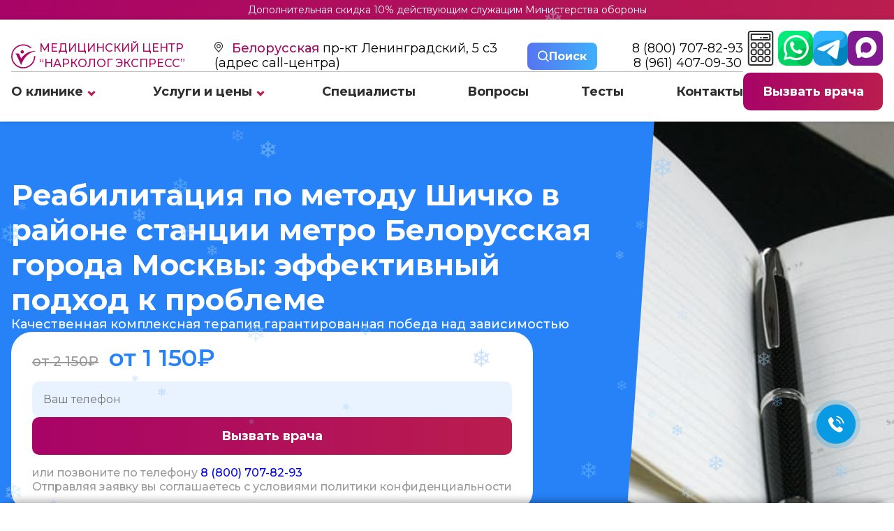

--- FILE ---
content_type: text/html; charset=utf-8
request_url: https://belorusskaya.narkolog.express/uslugi/lechenie-narkomanii/metod-shichko/
body_size: 63915
content:
<!DOCTYPE html>

<html lang="ru-RU">

<head>
    <meta charset="UTF-8">
    <meta name="viewport" content="width=device-width, initial-scale=1.0">
    <meta name="format-detection" content="telephone=no">
    <meta http-equiv="X-UA-Compatible" content="IE=edge">

    <title>Реабилитация наркозависимости по методике Шичко в районе станции метро Белорусская города Москвы: программа советского ученого в клинике «Нарколог Экспресс»</title>
    <meta name="description" content="Социализирующая программа реабилитации Метод Шичко в клинике «Нарколог Экспресс» в районе станции метро Белорусская города Москвы. Анонимно, добровольно, недорого. Эффективная помощь наркологов и консультация по круглосуточной горячей линии: 8 (800) 707-82-93. ">
    <meta name="keywords" content="" />

    <meta property="og:locale" content="ru_RU">
    <meta property="og:title" content="Реабилитация наркозависимости по методике Шичко в районе станции метро Белорусская города Москвы: программа советского ученого в клинике «Нарколог Экспресс»" />
    <meta property="og:description" content="Социализирующая программа реабилитации Метод Шичко в клинике «Нарколог Экспресс» в районе станции метро Белорусская города Москвы. Анонимно, добровольно, недорого. Эффективная помощь наркологов и консультация по круглосуточной горячей линии: 8 (800) 707-82-93. " />
    <meta property="og:url" content="https://belorusskaya.narkolog.express" />
    <meta property="og:locale" content="ru_RU">
    <meta name="theme-color" content="#ffffff">

    	<link rel="canonical" href="https://belorusskaya.narkolog.express/uslugi/lechenie-narkomanii/metod-shichko/">
    <meta name="yandex-verification" content="4d1bba116cc2d7e0" />
    <link rel="icon" type="image/png" sizes="16x16" href="/netcat_template/template/redizain/app/images/favicon/favicon-16x16.png">
    <link rel="icon" type="image/png" sizes="32x32" href="/netcat_template/template/redizain/app/images/favicon/favicon-32x32.png">
    <link rel="apple-touch-icon" sizes="180x180" href="/netcat_template/template/redizain/app/images/favicon/apple-touch-icon.png">
    <link rel="icon" type="image/png" href="/netcat_template/template/redizain/app/images/favicon/favicon.ico" />

    <link rel="stylesheet" type="text/css" href="/netcat_template/template/redizain/app/css/new_css.css?1768975719">
    <link rel="stylesheet" type="text/css" href="/netcat_template/template/redizain/app/css/media.css?1768975719">

    <script src="https://use.fontawesome.com/4e24ffc128.js"></script>
    <script> </script>

            <!-- Yandex.Metrika counter --> <script type="text/javascript"> 
setTimeout(function() {

(function(m,e,t,r,i,k,a){m[i]=m[i]||function(){(m[i].a=m[i].a||[]).push(arguments)}; m[i].l=1*new Date(); for (var j = 0; j < document.scripts.length; j++) {if (document.scripts[j].src === r) { return; }} k=e.createElement(t),a=e.getElementsByTagName(t)[0],k.async=1,k.src=r,a.parentNode.insertBefore(k,a)}) (window, document, "script", "https://mc.yandex.ru/metrika/tag.js", "ym"); ym(57515998, "init", { clickmap:true, trackLinks:true, accurateTrackBounce:true, webvisor:true }); 
  }, 15000); 

</script> <noscript><div><img src="https://mc.yandex.ru/watch/57515998" style="position:absolute; left:-9999px;" alt="" /></div></noscript> <!-- /Yandex.Metrika counter -->
<meta name="google-site-verification" content="xpxHc5D3pBMtVQPcNdKhVdhRF8n2GgMP2aE82g2bWEc" />
<meta name="yandex-verification" content="0c89afc5278e492a" />    </head>

<body>

        <div class="plashka_top">
            <p><a href="/o-klinike/aktsii/" class="plashka_aktsii">Дополнительная скидка 10% действующим служащим Министерства обороны</a></p>
        </div>
        <header class="header">
                <div class="header__content">
                    <div class="container">
                        <div class="header__inner">
                            <div class="header__info">
                                <div class="header__contact">
                                    <a class="header__logo" href="/">
                                        <svg class="header__logo-svg" version="1.1" xmlns="http://www.w3.org/2000/svg" xmlns:xlink="http://www.w3.org/1999/xlink" x="0px" y="0px" viewBox="25 230 300 300" xml:space="preserve">
                                            <g>
                                                <path d="M276.77,276.46c-6.31,1.3-11.41,2.6-16.58,3.27c-1.42,0.18-3.23-1.32-4.61-2.38c-19.06-14.55-40.14-23.88-64.12-27.37
		c-19.64-2.86-38.61-1.07-57.37,4.39c-16.66,4.85-31.69,12.92-45.19,23.98c-18.51,15.17-31.97,33.91-40.32,56.21
		c-8.37,22.33-10.27,45.34-6.46,68.95c2.54,15.79,7.82,30.56,15.92,44.16c20.57,34.53,50.48,56.84,90.17,64
		c46.49,8.39,87.09-4.48,120.38-38.23c20.1-20.39,32.01-45.17,35.71-73.68c0.75-5.76,1.2-11.57,1.42-17.37
		c0.11-2.86,1.02-4.24,3.87-4.68c3.42-0.53,6.78-1.39,10.22-2.13c4.82,47.72-24.94,121.95-102.31,146.63
		c-74.7,23.83-155.73-15.45-182.73-89.17c-26.66-72.78,5.84-153.8,79.3-186.64c33.13-14.81,67.69-16.64,102.65-5.76
        
		C239.3,247.64,259,259.3,276.77,276.46z" />
                                                <path d="M329.96,317.37c-4.47,0.79-8.94,1.6-13.41,2.38c-43.35,7.6-78.28,29.98-107.65,61.82c-24.62,26.7-42.01,57.93-55.79,91.3
		c-1.83,4.44-3.42,8.98-5.49,14.45c-1.94-3.89-3.61-7.05-5.12-10.29c-18.36-39.35-36.54-78.78-55.22-117.97
		c-2.4-5.02-7.37-8.82-10.91-12.9c12.81,0,26.74-0.09,40.67,0.15c1.23,0.02,2.89,1.95,3.56,3.37c8.52,18.05,16.9,36.17,25.32,54.27
		c0.34,0.72,0.83,1.37,1.78,2.93c44.98-62.38,104.07-95.72,181.95-90.73C329.75,316.55,329.86,316.96,329.96,317.37z" />
                                                <path d="M180.94,326.6c-0.02,11.33-9,20.18-20.3,20.13c-11.21-0.05-19.91-8.95-20.16-19.93c-0.25-11.07,9.45-20.54,20.23-20.66
		C171.56,306.03,180.96,315.54,180.94,326.6z" />
                                            </g>
                                        </svg>

                                        Медицинский центр <br> “Нарколог экспресс”
                                    </a>
                                    <div class="header__address">
                                            <div class="item">
                                                <label class="region_select_subdomains">
                                                                                                        <a class="open_popup_regions popup-btn" data-path="popup__6">
                                                        Белорусская                                                    </a>
                                                </label>
                                                <span>
                                                    пр-кт Ленинградский, 5 с3 <br> (адрес call-центра)
                                                </span>
                                            </div>
                                    </div>

                                    <button class="search_btn popup-btn" data-path="popup__5">
                                        <svg width="16" height="17" viewBox="0 0 16 17" fill="none" xmlns="http://www.w3.org/2000/svg">
                                            <path style="fill:#FFF;" d="M6.84297 14.184C8.36102 14.1837 9.83532 13.6755 11.0311 12.7403L14.7908 16.5L16.0001 15.2907L12.2404 11.531C13.1761 10.3351 13.6846 8.86043 13.685 7.34199C13.685 3.56949 10.6155 0.5 6.84297 0.5C3.07047 0.5 0.000976562 3.56949 0.000976562 7.34199C0.000976562 11.1145 3.07047 14.184 6.84297 14.184ZM6.84297 2.2105C9.67299 2.2105 11.9745 4.51197 11.9745 7.34199C11.9745 10.172 9.67299 12.4735 6.84297 12.4735C4.01295 12.4735 1.71147 10.172 1.71147 7.34199C1.71147 4.51197 4.01295 2.2105 6.84297 2.2105Z" fill="#223858" />
                                        </svg>
                                        <b> Поиск </b>
                                    </button>
                                    <div class="wrapper_phone">
                                        <a class="header__phone" href="tel:                                                8 (800) 707-82-93                                            ">
                                                                                            8 (800) 707-82-93                                                                                    </a>
                                                                                    <a class="header__phone" href="tel:8 (961) 407-09-30">
                                                8 (961) 407-09-30                                            </a>
                                                                            </div>
                                </div>
                                                                <nav class="header__nav"><ul class="header__list"><li class="header__item"> <a class="header__link" href="/o-klinike/">О клинике</a><span class="str_bottom"></span><div class="header__submenu-box js__submenu-open" ><nav class="header__submenu-nav"><ul class="header__submenu"><li class="header__submenu-item"> <a class="header__submenu-link js__hover" href="/o-klinike/otzyvy/">Отзывы</a></li><li class="header__submenu-item"> <a class="header__submenu-link js__hover" href="/o-klinike/raschet-stoimosti/">Расчет стоимости</a></li><li class="header__submenu-item"> <a class="header__submenu-link js__hover" href="/o-klinike/fotogalereya/">Фотогалерея</a></li><li class="header__submenu-item"> <a class="header__submenu-link js__hover" href="/o-klinike/litsenzii/">Лицензии</a></li><li class="header__submenu-item"> <a class="header__submenu-link js__hover" href="/o-klinike/aktsii/">Акции</a></li></ul></nav></div></li><li class="header__item"> <a class="header__link" href="/uslugi/">Услуги и цены</a><span class="str_bottom"></span><div class="header__submenu-box js__submenu-open" ><nav class="header__submenu-nav"><ul class="header__submenu"><li class="header__submenu-item"> <a class="header__submenu-link js__hover" href="/uslugi/vyvod-iz-zapoya/">Вывод из запоя</a><picture><source srcset="/netcat_template/template/redizain/app/images/str_rigth.svg" type="image/svg+xml"><img class="header__submenu-arrow" src="/netcat_template/template/redizain/app/images/str_rigth.png" alt="" loading="lazy"></picture><ul class="header__level2 js__hover-open"><li class="header__level2-item"><a class="header__level2-link" href="/uslugi/vyvod-iz-zapoya/v-statsionare/">В стационаре</a></li><li class="header__level2-item"><a class="header__level2-link" href="/uslugi/kapelnicy/kapelnitsa-ot-pohmelya/">Капельница от похмелья</a></li><li class="header__level2-item"><a class="header__level2-link" href="/uslugi/kapelnicy/kapelnitsa-ot-zapoya/">Капельница от запоя</a></li><li class="header__level2-item"><a class="header__level2-link" href="/uslugi/vyvod-iz-zapoya/narkolog-na-domu/">Нарколог на дому</a></li><li class="header__level2-item"><a class="header__level2-link" href="/uslugi/vyvod-iz-zapoya/detoxikatsiya-ot-alkogolya/">Детоксикация от алкоголя</a></li><li class="header__level2-item"><a class="header__level2-link" href="/uslugi/vyvod-iz-zapoya/chastnyy-vytrezvitel/">Частный вытрезвитель</a></li><li class="header__level2-item"><a class="header__level2-link" href="/uslugi/vyvod-iz-zapoya/plazmaferez/">Плазмаферез</a></li><li class="header__level2-item"><a class="header__level2-link" href="/uslugi/vyvod-iz-zapoya/extrennoe-vytrezvlenie-na-domu/">Экстренное вытрезвление на дому</a></li><li class="header__level2-item"><a class="header__level2-link" href="/uslugi/vyvod-iz-zapoya/snyatie-alkogolnoy-intoksikatsii/">Снятие алкогольной интоксикации</a></li></ul></li><li class="header__submenu-item"> <a class="header__submenu-link js__hover" href="/uslugi/kodirovanie-ot-alkogolizma/">Кодирование от алкоголизма</a><picture><source srcset="/netcat_template/template/redizain/app/images/str_rigth.svg" type="image/svg+xml"><img class="header__submenu-arrow" src="/netcat_template/template/redizain/app/images/str_rigth.png" alt="" loading="lazy"></picture><ul class="header__level2 js__hover-open"><li class="header__level2-item"><a class="header__level2-link" href="/uslugi/kodirovanie-ot-alkogolizma/torpedo/">Торпедо</a></li><li class="header__level2-item"><a class="header__level2-link" href="/uslugi/kodirovanie-ot-alkogolizma/vshivanie-ampuly/">Вшивание ампулы</a></li><li class="header__level2-item"><a class="header__level2-link" href="/uslugi/kodirovanie-ot-alkogolizma/po-metodu-dovzhenko/">По методу Довженко</a></li><li class="header__level2-item"><a class="header__level2-link" href="/uslugi/kodirovanie-ot-alkogolizma/kodirovanie-na-domu/">Кодирование на дому</a></li><li class="header__level2-item"><a class="header__level2-link" href="/uslugi/kodirovanie-ot-alkogolizma/kodirovanie-igloukalyvaniem/">Кодирование иглоукалыванием</a></li><li class="header__level2-item"><a class="header__level2-link" href="/uslugi/kodirovanie-ot-alkogolizma/kodirovanie-esperal/">Кодирование эспераль</a></li><li class="header__level2-item"><a class="header__level2-link" href="/uslugi/kodirovanie-ot-alkogolizma/ukol-ot-alkogolizma/">Укол от алкоголизма</a></li><li class="header__level2-item"><a class="header__level2-link" href="/uslugi/kodirovanie-ot-alkogolizma/kodirovanie-gipnozom/">Кодирование гипнозом</a></li><li class="header__level2-item"><a class="header__level2-link" href="/uslugi/kodirovanie-ot-alkogolizma/raskodirovanie-ot-alkogolizma/">Раскодирование от алкоголизма</a></li><li class="header__level2-item"><a class="header__level2-link" href="/uslugi/kodirovanie-ot-alkogolizma/disulfiram/">Дисульфирам</a></li><li class="header__level2-item"><a class="header__level2-link" href="/uslugi/kodirovanie-ot-alkogolizma/akvilong/">Аквилонг</a></li><li class="header__level2-item"><a class="header__level2-link" href="/uslugi/kodirovanie-ot-alkogolizma/algominal/">Алгоминал</a></li><li class="header__level2-item"><a class="header__level2-link" href="/uslugi/kodirovanie-ot-alkogolizma/dvoynoy-blok/">Двойной блок</a></li><li class="header__level2-item"><a class="header__level2-link" href="/uslugi/kodirovanie-ot-alkogolizma/lazernoe-kodirovanie-ot-alkogolizma/">Лазерное кодирование от алкоголизма</a></li><li class="header__level2-item"><a class="header__level2-link" href="/uslugi/kodirovanie-ot-alkogolizma/kodirovanie-ot-alkogolizma-s-provokatsiey-1-1/">Кодирование от алкоголизма с провокацией</a></li><li class="header__level2-item"><a class="header__level2-link" href="/uslugi/kodirovanie-ot-alkogolizma/kodirovanie-vshivaniem-preparata-tetlong-250/">Вшивание Тетлонг-250</a></li><li class="header__level2-item"><a class="header__level2-link" href="/uslugi/kodirovanie-ot-alkogolizma/eriksonovskiy-gipnoz-ot-alkogolizma/">Эриксоновский гипноз</a></li><li class="header__level2-item"><a class="header__level2-link" href="/uslugi/kodirovanie-ot-alkogolizma/kompleksnaya-blokada-ot-alkogolizma/">Блокада от алкоголизма</a></li><li class="header__level2-item"><a class="header__level2-link" href="/uslugi/kodirovanie-ot-alkogolizma/kodirovanie-tokom-ot-alkogolizma/">Кодирование током</a></li><li class="header__level2-item"><a class="header__level2-link" href="/uslugi/kodirovanie-ot-alkogolizma/elektroimpulsnaya-terapiya-ot-alkogolizma/">ИКТ от алкоголизма</a></li><li class="header__level2-item"><a class="header__level2-link" href="/uslugi/kodirovanie-ot-alkogolizma/aktopleks/">Актоплекс</a></li><li class="header__level2-item"><a class="header__level2-link" href="/uslugi/kodirovanie-ot-alkogolizma/vitamerts-depo/">Витамерц Депо</a></li><li class="header__level2-item"><a class="header__level2-link" href="/uslugi/kodirovanie-ot-alkogolizma/kolme/">Колме</a></li><li class="header__level2-item"><a class="header__level2-link" href="/uslugi/kodirovanie-ot-alkogolizma/kodirovanie-sit-mst/">Кодирование SIT (MST)</a></li><li class="header__level2-item"><a class="header__level2-link" href="/uslugi/kodirovanie-ot-alkogolizma/himzaschita-ot-alkogolya/">Химзащита от алкоголя</a></li><li class="header__level2-item"><a class="header__level2-link" href="/uslugi/kodirovanie-ot-alkogolizma/kodirovanie-nanoksol/">Кодирование Наноксол</a></li><li class="header__level2-item"><a class="header__level2-link" href="/uslugi/kodirovanie-ot-alkogolizma/kodirovanie-selinkro/">Кодирование Селинкро</a></li><li class="header__level2-item"><a class="header__level2-link" href="/uslugi/kodirovanie-ot-alkogolizma/apparatnoe-kodirovanie/">Аппаратное кодирование</a></li><li class="header__level2-item"><a class="header__level2-link" href="/uslugi/kodirovanie-ot-alkogolizma/kodirovanie-ot-alkogolizma-na-3-goda/">Кодирование от алкоголизма на 3 года</a></li><li class="header__level2-item"><a class="header__level2-link" href="/uslugi/kodirovanie-ot-alkogolizma/kodirovanie-ot-alkogolizma-na-5-let/">Кодирование от алкоголизма на 5 лет</a></li><li class="header__level2-item"><a class="header__level2-link" href="/uslugi/kodirovanie-ot-alkogolizma/vnutrivennoe-kodirovanie/">Внутривенное кодирование</a></li><li class="header__level2-item"><a class="header__level2-link" href="/uslugi/kodirovanie-ot-alkogolizma/kodirovanie-naltreksonom/">Кодирование Налтрексоном</a></li></ul></li><li class="header__submenu-item"> <a class="header__submenu-link js__hover" href="/uslugi/snyatie-lomki/">Снятие ломки</a><picture><source srcset="/netcat_template/template/redizain/app/images/str_rigth.svg" type="image/svg+xml"><img class="header__submenu-arrow" src="/netcat_template/template/redizain/app/images/str_rigth.png" alt="" loading="lazy"></picture><ul class="header__level2 js__hover-open"><li class="header__level2-item"><a class="header__level2-link" href="/uslugi/snyatie-lomki/ubod/">УБОД</a></li><li class="header__level2-item"><a class="header__level2-link" href="/uslugi/snyatie-lomki/detoxikatsiya-ot-narkotikov/">Детоксикация от наркотиков</a></li><li class="header__level2-item"><a class="header__level2-link" href="/uslugi/snyatie-lomki/detoksikatsiya-ot-marihuany/">Детоксикация от марихуаны</a></li></ul></li><li class="header__submenu-item"> <a class="header__submenu-link js__hover" href="/uslugi/kodirovanie-ot-narkomanii/">Кодирование от наркомании</a><picture><source srcset="/netcat_template/template/redizain/app/images/str_rigth.svg" type="image/svg+xml"><img class="header__submenu-arrow" src="/netcat_template/template/redizain/app/images/str_rigth.png" alt="" loading="lazy"></picture><ul class="header__level2 js__hover-open"><li class="header__level2-item"><a class="header__level2-link" href="/uslugi/kodirovanie-ot-narkomanii/naltrekson/">Налтрексон</a></li><li class="header__level2-item"><a class="header__level2-link" href="/uslugi/kodirovanie-ot-narkomanii/kodirovanie-ot-kureniya/">Кодирование от курения</a></li></ul></li><li class="header__submenu-item"> <a class="header__submenu-link js__hover" href="/uslugi/narkologicheskaya-pomosh/">Наркологическая помощь</a><picture><source srcset="/netcat_template/template/redizain/app/images/str_rigth.svg" type="image/svg+xml"><img class="header__submenu-arrow" src="/netcat_template/template/redizain/app/images/str_rigth.png" alt="" loading="lazy"></picture><ul class="header__level2 js__hover-open"><li class="header__level2-item"><a class="header__level2-link" href="/uslugi/narkologicheskaya-pomosh/konsultatsiya-narkologa/">Консультация нарколога</a></li><li class="header__level2-item"><a class="header__level2-link" href="/uslugi/narkologicheskaya-pomosh/anonimnaya-pomosch/">Анонимная помощь</a></li><li class="header__level2-item"><a class="header__level2-link" href="/uslugi/narkologicheskaya-pomosh/kruglosutochnaya-pomosch/">Круглосуточная помощь</a></li><li class="header__level2-item"><a class="header__level2-link" href="/uslugi/narkologicheskaya-pomosh/lechenie-sozavisimosti/">Лечение созависимости</a></li><li class="header__level2-item"><a class="header__level2-link" href="/uslugi/narkologicheskaya-pomosh/reabilitatsionnyy-tsentr/">Реабилитационный центр</a></li><li class="header__level2-item"><a class="header__level2-link" href="/uslugi/narkologicheskaya-pomosh/priem-narkologa/">Прием нарколога</a></li><li class="header__level2-item"><a class="header__level2-link" href="/uslugi/narkologicheskaya-pomosh/narkologicheskiy-tsentr/">Наркологический центр</a></li><li class="header__level2-item"><a class="header__level2-link" href="/uslugi/narkologicheskaya-pomosh/telefon-doveriya/">Телефон доверия</a></li><li class="header__level2-item"><a class="header__level2-link" href="/uslugi/narkologicheskaya-pomosh/spravka-ot-narkologa/">Справка от нарколога</a></li><li class="header__level2-item"><a class="header__level2-link" href="/uslugi/narkologicheskaya-pomosh/vyzov-skoroy-narkologicheskoy-pomoschi/">Вызов скорой наркологической помощи</a></li></ul></li><li class="header__submenu-item"> <a class="header__submenu-link js__hover" href="/uslugi/lechenie-alkogolizma/">Лечение алкоголизма</a><picture><source srcset="/netcat_template/template/redizain/app/images/str_rigth.svg" type="image/svg+xml"><img class="header__submenu-arrow" src="/netcat_template/template/redizain/app/images/str_rigth.png" alt="" loading="lazy"></picture><ul class="header__level2 js__hover-open"><li class="header__level2-item"><a class="header__level2-link" href="/uslugi/lechenie-alkogolizma/v-statsionare/">В стационаре</a></li><li class="header__level2-item"><a class="header__level2-link" href="/uslugi/lechenie-alkogolizma/reabilitatsiya-alkogolizma/">Реабилитация алкоголизма</a></li><li class="header__level2-item"><a class="header__level2-link" href="/uslugi/lechenie-alkogolizma/prinuditelnoe-lechenie/">Принудительное лечение</a></li><li class="header__level2-item"><a class="header__level2-link" href="/uslugi/lechenie-alkogolizma/lechenie-zhenskogo-alkogolizma/">Лечение женского алкоголизма</a></li><li class="header__level2-item"><a class="header__level2-link" href="/uslugi/lechenie-alkogolizma/lechenie-hronicheskogo-alkogolizma/">Лечение хронического алкоголизма</a></li><li class="header__level2-item"><a class="header__level2-link" href="/uslugi/lechenie-alkogolizma/lechenie-pivnogo-alkogolizma/">Лечение пивного алкоголизма</a></li><li class="header__level2-item"><a class="header__level2-link" href="/uslugi/lechenie-alkogolizma/na-domu/">На дому</a></li><li class="header__level2-item"><a class="header__level2-link" href="/uslugi/lechenie-alkogolizma/gipnoz/">Гипноз</a></li><li class="header__level2-item"><a class="header__level2-link" href="/uslugi/lechenie-alkogolizma/ksenonoterapiya/">Ксенонотерапия</a></li><li class="header__level2-item"><a class="header__level2-link" href="/uslugi/lechenie-alkogolizma/tsentr-dlya-alkogolikov/">Центр для алкоголиков</a></li><li class="header__level2-item"><a class="header__level2-link" href="/uslugi/lechenie-alkogolizma/lechenie-muzhskogo-alkogolizma/">Лечение мужского алкоголизма</a></li><li class="header__level2-item"><a class="header__level2-link" href="/uslugi/lechenie-alkogolizma/lechenie-starcheskogo-alkogolizma/">Лечение старческого алкоголизма</a></li></ul></li><li class="header__submenu-item"> <a class="header__submenu-link js__hover" href="/uslugi/lechenie-narkomanii/">Лечение наркомании</a><picture><source srcset="/netcat_template/template/redizain/app/images/str_rigth.svg" type="image/svg+xml"><img class="header__submenu-arrow" src="/netcat_template/template/redizain/app/images/str_rigth.png" alt="" loading="lazy"></picture><ul class="header__level2 js__hover-open"><li class="header__level2-item"><a class="header__level2-link" href="/uslugi/lechenie-narkomanii/ot-liriki/">От Лирики</a></li><li class="header__level2-item"><a class="header__level2-link" href="/uslugi/lechenie-narkomanii/ot-gashisha/">От Гашиша</a></li><li class="header__level2-item"><a class="header__level2-link" href="/uslugi/lechenie-narkomanii/ot-marihuany/">От Марихуаны</a></li><li class="header__level2-item"><a class="header__level2-link" href="/uslugi/lechenie-narkomanii/ot-soli/">От Соли</a></li><li class="header__level2-item"><a class="header__level2-link" href="/uslugi/lechenie-narkomanii/ot-amfetamina/">От Амфетамина</a></li><li class="header__level2-item"><a class="header__level2-link" href="/uslugi/lechenie-narkomanii/ot-spaysa/">От Спайса</a></li><li class="header__level2-item"><a class="header__level2-link" href="/uslugi/lechenie-narkomanii/ot-butirata/">От Бутирата</a></li><li class="header__level2-item"><a class="header__level2-link" href="/uslugi/lechenie-narkomanii/ot-kodeina/">От Кодеина</a></li><li class="header__level2-item"><a class="header__level2-link" href="/uslugi/lechenie-narkomanii/12-shagov/">12 шагов</a></li><li class="header__level2-item"><a class="header__level2-link" href="/uslugi/lechenie-narkomanii/day-top/">Day Top</a></li><li class="header__level2-item"><a class="header__level2-link" href="/uslugi/lechenie-narkomanii/metod-shichko/">Метод Шичко</a></li><li class="header__level2-item"><a class="header__level2-link" href="/uslugi/lechenie-narkomanii/reabilitatsiya-narkomanii/">Реабилитация наркомании</a></li><li class="header__level2-item"><a class="header__level2-link" href="/uslugi/lechenie-narkomanii/detoksikatsiya-narkomanii/">Детоксикация наркомании</a></li><li class="header__level2-item"><a class="header__level2-link" href="/uslugi/lechenie-narkomanii/prinuditelnoe-lechenie/">Принудительное лечение</a></li><li class="header__level2-item"><a class="header__level2-link" href="/uslugi/lechenie-narkomanii/v-statsionare/">В стационаре</a></li><li class="header__level2-item"><a class="header__level2-link" href="/uslugi/lechenie-narkomanii/chastnyy-dispanser/">Частный диспансер</a></li><li class="header__level2-item"><a class="header__level2-link" href="/uslugi/lechenie-narkomanii/besplatno/">Бесплатно</a></li><li class="header__level2-item"><a class="header__level2-link" href="/uslugi/lechenie-narkomanii/reabilitatsiya-besplatno/">Реабилитация бесплатно</a></li><li class="header__level2-item"><a class="header__level2-link" href="/uslugi/lechenie-narkomanii/test-na-narkotiki/">Тест на наркотики</a></li><li class="header__level2-item"><a class="header__level2-link" href="/uslugi/lechenie-narkomanii/lechenie-ot-kureniya-i-nikotinovoy-zavisimosti/">Лечение от курения и никотиновой зависимости</a></li></ul></li><li class="header__submenu-item"> <a class="header__submenu-link js__hover" href="/uslugi/lechenie-psihicheskih-rasstroystv/">Лечение психических расстройств</a><picture><source srcset="/netcat_template/template/redizain/app/images/str_rigth.svg" type="image/svg+xml"><img class="header__submenu-arrow" src="/netcat_template/template/redizain/app/images/str_rigth.png" alt="" loading="lazy"></picture><ul class="header__level2 js__hover-open"><li class="header__level2-item"><a class="header__level2-link" href="/uslugi/lechenie-psihicheskih-rasstroystv/konsultatsiya-psihiatra/">Консультация психиатра</a></li><li class="header__level2-item"><a class="header__level2-link" href="/uslugi/lechenie-psihicheskih-rasstroystv/psihiatr-na-dom/">Психиатр на дом</a></li><li class="header__level2-item"><a class="header__level2-link" href="/uslugi/lechenie-psihicheskih-rasstroystv/psihiatricheskaya-klinika/">Психиатрическая клиника</a></li><li class="header__level2-item"><a class="header__level2-link" href="/uslugi/lechenie-psihicheskih-rasstroystv/lechenie-dementsii/">Лечение деменции</a></li><li class="header__level2-item"><a class="header__level2-link" href="/uslugi/lechenie-psihicheskih-rasstroystv/lechenie-depressii/">Лечение депрессии</a></li><li class="header__level2-item"><a class="header__level2-link" href="/uslugi/lechenie-psihicheskih-rasstroystv/lechenie-panicheskih-atak/">Лечение панических атак</a></li><li class="header__level2-item"><a class="header__level2-link" href="/uslugi/lechenie-psihicheskih-rasstroystv/lechenie-shizofrenii/">Лечение шизофрении</a></li><li class="header__level2-item"><a class="header__level2-link" href="/uslugi/lechenie-psihicheskih-rasstroystv/psihiatr/">Психиатр</a></li><li class="header__level2-item"><a class="header__level2-link" href="/uslugi/lechenie-psihicheskih-rasstroystv/psihiatricheskaya-pomosch-na-domu/">Психиатрическая помощь на дому</a></li><li class="header__level2-item"><a class="header__level2-link" href="/uslugi/lechenie-psihicheskih-rasstroystv/lechenie-zavisimosti-ot-kreditov/">Лечение зависимости от кредитов</a></li><li class="header__level2-item"><a class="header__level2-link" href="/uslugi/lechenie-psihicheskih-rasstroystv/lechenie-anoreksii/">Лечение анорексии</a></li><li class="header__level2-item"><a class="header__level2-link" href="/uslugi/lechenie-psihicheskih-rasstroystv/lechenie-bipolyarnogo-rasstroystva/">Лечение биполярного расстройства</a></li></ul></li><li class="header__submenu-item"> <a class="header__submenu-link js__hover" href="/uslugi/kapelnicy/">Капельницы</a></li></ul></nav></div></li><li class="header__item"> <a class="header__link" href="/spetsialisty/">Специалисты</a></li><li class="header__item"> <a class="header__link" href="/voprosy-i-otvety/">Вопросы</a></li><li class="header__item"> <a class="header__link" href="/testy-na-zavisimost/">Тесты</a></li><li class="header__item"> <a class="header__link" href="/kontakty/">Контакты</a></li></ul></nav>                                                            </div>

                            <div class="header-btn">

                                <div class="a-calc">
                                    <a class="button-calc" href="/o-klinike/raschet-stoimosti/">
                                            <svg width="100%" height="100%" viewBox="0 0 24 32" fill="none" xmlns="http://www.w3.org/2000/svg">
                                                <path d="M21.2862 0H2.71385C1.42473 0 0.375917 1.04881 0.375854 2.33806V29.662C0.375854 30.9513 1.42467 32.0001 2.71385 32.0001H21.2864C22.5755 32.0001 23.6243 30.9513 23.6243 29.6621V2.33806C23.6242 1.04881 22.5754 0 21.2862 0ZM22.3494 29.662C22.3494 30.2483 21.8724 30.7251 21.2863 30.7251H2.71385C2.12767 30.7251 1.65079 30.2482 1.65079 29.662V2.33806C1.65079 1.75181 2.12773 1.27494 2.71385 1.27494H21.2863C21.8725 1.27494 22.3494 1.75188 22.3494 2.33806V29.662Z" fill="#2D2D2D" />
                                                <path d="M20.4781 2.5498H3.52196C3.16996 2.5498 2.88452 2.83524 2.88452 3.18724V8.28687C2.88452 8.63887 3.16996 8.9243 3.52196 8.9243H20.4781C20.8301 8.9243 21.1156 8.63887 21.1156 8.28687V3.18724C21.1156 2.83524 20.8301 2.5498 20.4781 2.5498ZM19.8407 7.64937H4.15946V3.82468H19.8407V7.64937Z" fill="#2D2D2D" />
                                                <path d="M12.7915 10.5178H11.2085C10.0457 10.5178 9.09961 11.4639 9.09961 12.6267V14.146C9.09961 15.3088 10.0457 16.2549 11.2085 16.2549H12.7915C13.9544 16.2549 14.9004 15.3088 14.9004 14.146V12.6267C14.9004 11.4639 13.9544 10.5178 12.7915 10.5178ZM13.6255 14.146C13.6255 14.6059 13.2514 14.98 12.7915 14.98H11.2084C10.7485 14.98 10.3744 14.6059 10.3744 14.146V12.6267C10.3744 12.1668 10.7485 11.7927 11.2084 11.7927H12.7915C13.2514 11.7927 13.6255 12.1668 13.6255 12.6267V14.146Z" fill="#2D2D2D" />
                                                <path d="M19.0067 10.5178H17.5193C16.3565 10.5178 15.4104 11.4639 15.4104 12.6267V14.146C15.4104 15.3088 16.3565 16.2549 17.5193 16.2549H19.0067C20.1695 16.2549 21.1156 15.3088 21.1156 14.146V12.6267C21.1156 11.4639 20.1695 10.5178 19.0067 10.5178ZM19.8407 14.146C19.8407 14.6059 19.4666 14.98 19.0067 14.98H17.5193C17.0594 14.98 16.6853 14.6059 16.6853 14.146V12.6267C16.6853 12.1668 17.0594 11.7927 17.5193 11.7927H19.0067C19.4666 11.7927 19.8407 12.1668 19.8407 12.6267V14.146Z" fill="#2D2D2D" />
                                                <path d="M6.48083 10.5178H4.9934C3.83058 10.5178 2.88452 11.4639 2.88452 12.6267V14.146C2.88452 15.3088 3.83058 16.2549 4.9934 16.2549H6.48083C7.64365 16.2549 8.58971 15.3088 8.58971 14.146V12.6267C8.58971 11.4639 7.64365 10.5178 6.48083 10.5178ZM7.31477 14.146C7.31477 14.6059 6.94065 14.98 6.48077 14.98H4.99333C4.53346 14.98 4.15933 14.6059 4.15933 14.146V12.6267C4.15933 12.1668 4.53346 11.7927 4.99333 11.7927H6.48077C6.94065 11.7927 7.31477 12.1668 7.31477 12.6267V14.146Z" fill="#2D2D2D" />
                                                <path d="M12.7915 16.7649H11.2085C10.0457 16.7649 9.09961 17.711 9.09961 18.8738V20.3931C9.09961 21.5559 10.0457 22.502 11.2085 22.502H12.7915C13.9544 22.502 14.9004 21.5559 14.9004 20.3931V18.8738C14.9004 17.711 13.9544 16.7649 12.7915 16.7649ZM13.6255 20.3931C13.6255 20.853 13.2514 21.2271 12.7915 21.2271H11.2084C10.7485 21.2271 10.3744 20.853 10.3744 20.3931V18.8738C10.3744 18.4139 10.7485 18.0398 11.2084 18.0398H12.7915C13.2514 18.0398 13.6255 18.4139 13.6255 18.8738V20.3931Z" fill="#2D2D2D" />
                                                <path d="M19.0067 16.7649H17.5193C16.3565 16.7649 15.4104 17.711 15.4104 18.8738V20.3931C15.4104 21.5559 16.3565 22.502 17.5193 22.502H19.0067C20.1695 22.502 21.1156 21.5559 21.1156 20.3931V18.8738C21.1156 17.711 20.1695 16.7649 19.0067 16.7649ZM19.8407 20.3931C19.8407 20.853 19.4666 21.2271 19.0067 21.2271H17.5193C17.0594 21.2271 16.6853 20.853 16.6853 20.3931V18.8738C16.6853 18.4139 17.0594 18.0398 17.5193 18.0398H19.0067C19.4666 18.0398 19.8407 18.4139 19.8407 18.8738V20.3931Z" fill="#2D2D2D" />
                                                <path d="M6.48083 16.7649H4.9934C3.83058 16.7649 2.88452 17.711 2.88452 18.8738V20.3931C2.88452 21.5559 3.83058 22.502 4.9934 22.502H6.48083C7.64365 22.502 8.58971 21.5559 8.58971 20.3931V18.8738C8.58971 17.711 7.64365 16.7649 6.48083 16.7649ZM7.31477 20.3931C7.31477 20.853 6.94065 21.2271 6.48077 21.2271H4.99333C4.53346 21.2271 4.15933 20.853 4.15933 20.3931V18.8738C4.15933 18.4139 4.53346 18.0398 4.99333 18.0398H6.48077C6.94065 18.0398 7.31477 18.4139 7.31477 18.8738V20.3931Z" fill="#2D2D2D" />
                                                <path d="M12.7915 23.012H11.2085C10.0457 23.012 9.09961 23.958 9.09961 25.1208V26.6402C9.09961 27.803 10.0457 28.749 11.2085 28.749H12.7915C13.9544 28.749 14.9004 27.803 14.9004 26.6402V25.1208C14.9004 23.958 13.9544 23.012 12.7915 23.012ZM13.6255 26.6402C13.6255 27.1 13.2514 27.4741 12.7915 27.4741H11.2084C10.7485 27.4741 10.3744 27.1 10.3744 26.6402V25.1208C10.3744 24.661 10.7485 24.2868 11.2084 24.2868H12.7915C13.2514 24.2868 13.6255 24.661 13.6255 25.1208V26.6402Z" fill="#2D2D2D" />
                                                <path d="M19.0067 23.012H17.5193C16.3565 23.012 15.4104 23.958 15.4104 25.1208V26.6402C15.4104 27.803 16.3565 28.749 17.5193 28.749H19.0067C20.1695 28.749 21.1156 27.803 21.1156 26.6402V25.1208C21.1156 23.958 20.1695 23.012 19.0067 23.012ZM19.8407 26.6402C19.8407 27.1 19.4666 27.4741 19.0067 27.4741H17.5193C17.0594 27.4741 16.6853 27.1 16.6853 26.6402V25.1208C16.6853 24.661 17.0594 24.2868 17.5193 24.2868H19.0067C19.4666 24.2868 19.8407 24.661 19.8407 25.1208V26.6402Z" fill="#2D2D2D" />
                                                <path d="M6.48083 23.012H4.9934C3.83058 23.012 2.88452 23.958 2.88452 25.1208V26.6402C2.88452 27.803 3.83058 28.749 4.9934 28.749H6.48083C7.64365 28.749 8.58971 27.803 8.58971 26.6402V25.1208C8.58971 23.958 7.64365 23.012 6.48083 23.012ZM7.31477 26.6402C7.31477 27.1 6.94065 27.4741 6.48077 27.4741H4.99333C4.53346 27.4741 4.15933 27.1 4.15933 26.6402V25.1208C4.15933 24.661 4.53346 24.2868 4.99333 24.2868H6.48077C6.94065 24.2868 7.31477 24.661 7.31477 25.1208V26.6402Z" fill="#2D2D2D" />
                                                <path d="M18.4383 5.80078H14.4861C14.1341 5.80078 13.8486 6.08622 13.8486 6.43822C13.8486 6.79022 14.1341 7.07566 14.4861 7.07566H18.4383C18.7903 7.07566 19.0757 6.79022 19.0757 6.43822C19.0757 6.08622 18.7903 5.80078 18.4383 5.80078Z" fill="#2D2D2D" />
                                                <path d="M12.4463 5.80078H12.0638C11.7118 5.80078 11.4264 6.08622 11.4264 6.43822C11.4264 6.79022 11.7118 7.07566 12.0638 7.07566H12.4463C12.7983 7.07566 13.0838 6.79022 13.0838 6.43822C13.0838 6.08622 12.7983 5.80078 12.4463 5.80078Z" fill="#2D2D2D" />
                                            </svg>
                                    </a>
                                    <a target="_blank" href="https://api.whatsapp.com/send/?phone=79614070930&text=%D0%97%D0%B4%D1%80%D0%B0%D0%B2%D1%81%D1%82%D0%B2%D1%83%D0%B9%D1%82%D0%B5%2C+%D0%BD%D1%83%D0%B6%D0%BD%D0%B0+%D0%B2%D0%B0%D1%88%D0%B0+%D0%BF%D0%BE%D0%BC%D0%BE%D1%89%D1%8C.&type=phone_number&app_absent=0"><img src="/netcat_template/template/redizain/app/images/free-icon-whatsapp-2504957.png" alt=""></a>
                                    <a target="_blank" href="https://t.me/narkolog_express_bot"><img src="/netcat_template/template/redizain/app/images/telegram.png" alt=""></a>
                                    <a target="_blank" href="https://max.ru/u/f9LHodD0cOI7ZXwaW98Aqb48agnc11dt8Ari0g7IW6GEjB9KbHm81K4Q43Y"><img src="/netcat_template/template/redizain/app/images/max-express.svg"></a>
                                </div>

                                <button class="header__button change__item-btn_current btn-hed popup-btn" data-path="popup__1">Вызвать врача</button>

                            </div>
                        </div>


                        <div class="header__inner header__inner-media">
                            <div class="header__info">
                                <a class="header__logo" href="/">
                                    <svg class="header__logo-svg" version="1.1" xmlns="http://www.w3.org/2000/svg" xmlns:xlink="http://www.w3.org/1999/xlink" x="0px" y="0px" viewBox="25 230 300 300" style="enable-background: new 0 0 800 800" xml:space="preserve">
                                        <g>
                                            <path d="M276.77,276.46c-6.31,1.3-11.41,2.6-16.58,3.27c-1.42,0.18-3.23-1.32-4.61-2.38c-19.06-14.55-40.14-23.88-64.12-27.37
		c-19.64-2.86-38.61-1.07-57.37,4.39c-16.66,4.85-31.69,12.92-45.19,23.98c-18.51,15.17-31.97,33.91-40.32,56.21
		c-8.37,22.33-10.27,45.34-6.46,68.95c2.54,15.79,7.82,30.56,15.92,44.16c20.57,34.53,50.48,56.84,90.17,64
		c46.49,8.39,87.09-4.48,120.38-38.23c20.1-20.39,32.01-45.17,35.71-73.68c0.75-5.76,1.2-11.57,1.42-17.37
		c0.11-2.86,1.02-4.24,3.87-4.68c3.42-0.53,6.78-1.39,10.22-2.13c4.82,47.72-24.94,121.95-102.31,146.63
		c-74.7,23.83-155.73-15.45-182.73-89.17c-26.66-72.78,5.84-153.8,79.3-186.64c33.13-14.81,67.69-16.64,102.65-5.76
		C239.3,247.64,259,259.3,276.77,276.46z" />
                                            <path d="M329.96,317.37c-4.47,0.79-8.94,1.6-13.41,2.38c-43.35,7.6-78.28,29.98-107.65,61.82c-24.62,26.7-42.01,57.93-55.79,91.3
		c-1.83,4.44-3.42,8.98-5.49,14.45c-1.94-3.89-3.61-7.05-5.12-10.29c-18.36-39.35-36.54-78.78-55.22-117.97
		c-2.4-5.02-7.37-8.82-10.91-12.9c12.81,0,26.74-0.09,40.67,0.15c1.23,0.02,2.89,1.95,3.56,3.37c8.52,18.05,16.9,36.17,25.32,54.27
		c0.34,0.72,0.83,1.37,1.78,2.93c44.98-62.38,104.07-95.72,181.95-90.73C329.75,316.55,329.86,316.96,329.96,317.37z" />
                                            <path d="M180.94,326.6c-0.02,11.33-9,20.18-20.3,20.13c-11.21-0.05-19.91-8.95-20.16-19.93c-0.25-11.07,9.45-20.54,20.23-20.66
		C171.56,306.03,180.96,315.54,180.94,326.6z" />
                                        </g>
                                    </svg>
                                    Медицинский центр <br> “Нарколог экспресс”
                                </a>
                                <div class="a-calc">
                                    <a target="_blank" href="https://max.ru/u/f9LHodD0cOI7ZXwaW98Aqb48agnc11dt8Ari0g7IW6GEjB9KbHm81K4Q43Y"><img src="/netcat_template/template/redizain/app/images/max-express.svg"></a>
                                    <a target="_blank" href="https://api.whatsapp.com/send/?phone=79614070930&text=%D0%97%D0%B4%D1%80%D0%B0%D0%B2%D1%81%D1%82%D0%B2%D1%83%D0%B9%D1%82%D0%B5%2C+%D0%BD%D1%83%D0%B6%D0%BD%D0%B0+%D0%B2%D0%B0%D1%88%D0%B0+%D0%BF%D0%BE%D0%BC%D0%BE%D1%89%D1%8C.&type=phone_number&app_absent=0"><img src="/netcat_template/template/redizain/app/images/free-icon-whatsapp-2504957.png" alt=""></a>
                                    <a target="_blank" href="https://t.me/narkolog_express_bot"><img src="/netcat_template/template/redizain/app/images/telegram.png" alt=""></a>
                                    <a class="popup-btn" data-path="popup__5"><img src="/poisk_mob.svg" alt=""></a>
                                </div>
                                <input type="checkbox" id="burger-checkbox" class="burger-checkbox">
                                <label class="burger" for="burger-checkbox"></label>
                            </div>

                            <div class="wrapper_phone">
                                <a class="header__phone" href="tel:                                        8 (800) 707-82-93                                    ">
                                                                            8 (800) 707-82-93                                                                    </a>
                                                                    <a class="header__phone" href="tel:8 (961) 407-09-30">
                                        8 (961) 407-09-30                                    </a>
                                                            </div>

                            <button class="header__button change__item-btn_current popup-open_doctor popup-btn" data-path="popup__1">Вызвать врача</button>

                            <div class="js__burger-open nav_mobail">
                                <nav class="header__list_mob">
                                                                                <ul><li class="header__item_mob"> <a class="header__link_mob" href="/o-klinike/">О клинике</a><span class="str_mob"></span><nav class="header__submenu-nav_mob"><ul class="header__submenu_mob"><li class="header__submenu-item_mob"> <a class="header__submenu-link_mob" href="/o-klinike/otzyvy/">Отзывы</a></li><li class="header__submenu-item_mob"> <a class="header__submenu-link_mob" href="/o-klinike/raschet-stoimosti/">Расчет стоимости</a></li><li class="header__submenu-item_mob"> <a class="header__submenu-link_mob" href="/o-klinike/fotogalereya/">Фотогалерея</a></li><li class="header__submenu-item_mob"> <a class="header__submenu-link_mob" href="/o-klinike/litsenzii/">Лицензии</a></li><li class="header__submenu-item_mob"> <a class="header__submenu-link_mob" href="/o-klinike/aktsii/">Акции</a></li></ul></nav></li><li class="header__item_mob"> <a class="header__link_mob" href="/uslugi/">Услуги и цены</a><span class="str_mob"></span><nav class="header__submenu-nav_mob"><ul class="header__submenu_mob"><li class="header__submenu-item_mob"> <a class="header__submenu-link_mob" href="/uslugi/vyvod-iz-zapoya/">Вывод из запоя</a><span class="str_mob2"></span><nav class="header__submenu-nav_mob2"><ul class="header__submenu_mob2"><li class="header__level2-item_mob"><a class="header__level2-link_mob" href="/uslugi/vyvod-iz-zapoya/v-statsionare/">В стационаре</a></li><li class="header__level2-item_mob"><a class="header__level2-link_mob" href="/uslugi/kapelnicy/kapelnitsa-ot-pohmelya/">Капельница от похмелья</a></li><li class="header__level2-item_mob"><a class="header__level2-link_mob" href="/uslugi/kapelnicy/kapelnitsa-ot-zapoya/">Капельница от запоя</a></li><li class="header__level2-item_mob"><a class="header__level2-link_mob" href="/uslugi/vyvod-iz-zapoya/narkolog-na-domu/">Нарколог на дому</a></li><li class="header__level2-item_mob"><a class="header__level2-link_mob" href="/uslugi/vyvod-iz-zapoya/detoxikatsiya-ot-alkogolya/">Детоксикация от алкоголя</a></li><li class="header__level2-item_mob"><a class="header__level2-link_mob" href="/uslugi/vyvod-iz-zapoya/chastnyy-vytrezvitel/">Частный вытрезвитель</a></li><li class="header__level2-item_mob"><a class="header__level2-link_mob" href="/uslugi/vyvod-iz-zapoya/plazmaferez/">Плазмаферез</a></li><li class="header__level2-item_mob"><a class="header__level2-link_mob" href="/uslugi/vyvod-iz-zapoya/extrennoe-vytrezvlenie-na-domu/">Экстренное вытрезвление на дому</a></li><li class="header__level2-item_mob"><a class="header__level2-link_mob" href="/uslugi/vyvod-iz-zapoya/snyatie-alkogolnoy-intoksikatsii/">Снятие алкогольной интоксикации</a></li></ul></nav></li><li class="header__submenu-item_mob"> <a class="header__submenu-link_mob" href="/uslugi/kodirovanie-ot-alkogolizma/">Кодирование от алкоголизма</a><span class="str_mob2"></span><nav class="header__submenu-nav_mob2"><ul class="header__submenu_mob2"><li class="header__level2-item_mob"><a class="header__level2-link_mob" href="/uslugi/kodirovanie-ot-alkogolizma/torpedo/">Торпедо</a></li><li class="header__level2-item_mob"><a class="header__level2-link_mob" href="/uslugi/kodirovanie-ot-alkogolizma/vshivanie-ampuly/">Вшивание ампулы</a></li><li class="header__level2-item_mob"><a class="header__level2-link_mob" href="/uslugi/kodirovanie-ot-alkogolizma/po-metodu-dovzhenko/">По методу Довженко</a></li><li class="header__level2-item_mob"><a class="header__level2-link_mob" href="/uslugi/kodirovanie-ot-alkogolizma/kodirovanie-na-domu/">Кодирование на дому</a></li><li class="header__level2-item_mob"><a class="header__level2-link_mob" href="/uslugi/kodirovanie-ot-alkogolizma/kodirovanie-igloukalyvaniem/">Кодирование иглоукалыванием</a></li><li class="header__level2-item_mob"><a class="header__level2-link_mob" href="/uslugi/kodirovanie-ot-alkogolizma/kodirovanie-esperal/">Кодирование эспераль</a></li><li class="header__level2-item_mob"><a class="header__level2-link_mob" href="/uslugi/kodirovanie-ot-alkogolizma/ukol-ot-alkogolizma/">Укол от алкоголизма</a></li><li class="header__level2-item_mob"><a class="header__level2-link_mob" href="/uslugi/kodirovanie-ot-alkogolizma/kodirovanie-gipnozom/">Кодирование гипнозом</a></li><li class="header__level2-item_mob"><a class="header__level2-link_mob" href="/uslugi/kodirovanie-ot-alkogolizma/raskodirovanie-ot-alkogolizma/">Раскодирование от алкоголизма</a></li><li class="header__level2-item_mob"><a class="header__level2-link_mob" href="/uslugi/kodirovanie-ot-alkogolizma/disulfiram/">Дисульфирам</a></li><li class="header__level2-item_mob"><a class="header__level2-link_mob" href="/uslugi/kodirovanie-ot-alkogolizma/akvilong/">Аквилонг</a></li><li class="header__level2-item_mob"><a class="header__level2-link_mob" href="/uslugi/kodirovanie-ot-alkogolizma/algominal/">Алгоминал</a></li><li class="header__level2-item_mob"><a class="header__level2-link_mob" href="/uslugi/kodirovanie-ot-alkogolizma/dvoynoy-blok/">Двойной блок</a></li><li class="header__level2-item_mob"><a class="header__level2-link_mob" href="/uslugi/kodirovanie-ot-alkogolizma/lazernoe-kodirovanie-ot-alkogolizma/">Лазерное кодирование от алкоголизма</a></li><li class="header__level2-item_mob"><a class="header__level2-link_mob" href="/uslugi/kodirovanie-ot-alkogolizma/kodirovanie-ot-alkogolizma-s-provokatsiey-1-1/">Кодирование от алкоголизма с провокацией</a></li><li class="header__level2-item_mob"><a class="header__level2-link_mob" href="/uslugi/kodirovanie-ot-alkogolizma/kodirovanie-vshivaniem-preparata-tetlong-250/">Вшивание Тетлонг-250</a></li><li class="header__level2-item_mob"><a class="header__level2-link_mob" href="/uslugi/kodirovanie-ot-alkogolizma/eriksonovskiy-gipnoz-ot-alkogolizma/">Эриксоновский гипноз</a></li><li class="header__level2-item_mob"><a class="header__level2-link_mob" href="/uslugi/kodirovanie-ot-alkogolizma/kompleksnaya-blokada-ot-alkogolizma/">Блокада от алкоголизма</a></li><li class="header__level2-item_mob"><a class="header__level2-link_mob" href="/uslugi/kodirovanie-ot-alkogolizma/kodirovanie-tokom-ot-alkogolizma/">Кодирование током</a></li><li class="header__level2-item_mob"><a class="header__level2-link_mob" href="/uslugi/kodirovanie-ot-alkogolizma/elektroimpulsnaya-terapiya-ot-alkogolizma/">ИКТ от алкоголизма</a></li><li class="header__level2-item_mob"><a class="header__level2-link_mob" href="/uslugi/kodirovanie-ot-alkogolizma/aktopleks/">Актоплекс</a></li><li class="header__level2-item_mob"><a class="header__level2-link_mob" href="/uslugi/kodirovanie-ot-alkogolizma/vitamerts-depo/">Витамерц Депо</a></li><li class="header__level2-item_mob"><a class="header__level2-link_mob" href="/uslugi/kodirovanie-ot-alkogolizma/kolme/">Колме</a></li><li class="header__level2-item_mob"><a class="header__level2-link_mob" href="/uslugi/kodirovanie-ot-alkogolizma/kodirovanie-sit-mst/">Кодирование SIT (MST)</a></li><li class="header__level2-item_mob"><a class="header__level2-link_mob" href="/uslugi/kodirovanie-ot-alkogolizma/himzaschita-ot-alkogolya/">Химзащита от алкоголя</a></li><li class="header__level2-item_mob"><a class="header__level2-link_mob" href="/uslugi/kodirovanie-ot-alkogolizma/kodirovanie-nanoksol/">Кодирование Наноксол</a></li><li class="header__level2-item_mob"><a class="header__level2-link_mob" href="/uslugi/kodirovanie-ot-alkogolizma/kodirovanie-selinkro/">Кодирование Селинкро</a></li><li class="header__level2-item_mob"><a class="header__level2-link_mob" href="/uslugi/kodirovanie-ot-alkogolizma/apparatnoe-kodirovanie/">Аппаратное кодирование</a></li><li class="header__level2-item_mob"><a class="header__level2-link_mob" href="/uslugi/kodirovanie-ot-alkogolizma/kodirovanie-ot-alkogolizma-na-3-goda/">Кодирование от алкоголизма на 3 года</a></li><li class="header__level2-item_mob"><a class="header__level2-link_mob" href="/uslugi/kodirovanie-ot-alkogolizma/kodirovanie-ot-alkogolizma-na-5-let/">Кодирование от алкоголизма на 5 лет</a></li><li class="header__level2-item_mob"><a class="header__level2-link_mob" href="/uslugi/kodirovanie-ot-alkogolizma/vnutrivennoe-kodirovanie/">Внутривенное кодирование</a></li><li class="header__level2-item_mob"><a class="header__level2-link_mob" href="/uslugi/kodirovanie-ot-alkogolizma/kodirovanie-naltreksonom/">Кодирование Налтрексоном</a></li></ul></nav></li><li class="header__submenu-item_mob"> <a class="header__submenu-link_mob" href="/uslugi/snyatie-lomki/">Снятие ломки</a><span class="str_mob2"></span><nav class="header__submenu-nav_mob2"><ul class="header__submenu_mob2"><li class="header__level2-item_mob"><a class="header__level2-link_mob" href="/uslugi/snyatie-lomki/ubod/">УБОД</a></li><li class="header__level2-item_mob"><a class="header__level2-link_mob" href="/uslugi/snyatie-lomki/detoxikatsiya-ot-narkotikov/">Детоксикация от наркотиков</a></li><li class="header__level2-item_mob"><a class="header__level2-link_mob" href="/uslugi/snyatie-lomki/detoksikatsiya-ot-marihuany/">Детоксикация от марихуаны</a></li></ul></nav></li><li class="header__submenu-item_mob"> <a class="header__submenu-link_mob" href="/uslugi/kodirovanie-ot-narkomanii/">Кодирование от наркомании</a><span class="str_mob2"></span><nav class="header__submenu-nav_mob2"><ul class="header__submenu_mob2"><li class="header__level2-item_mob"><a class="header__level2-link_mob" href="/uslugi/kodirovanie-ot-narkomanii/naltrekson/">Налтрексон</a></li><li class="header__level2-item_mob"><a class="header__level2-link_mob" href="/uslugi/kodirovanie-ot-narkomanii/kodirovanie-ot-kureniya/">Кодирование от курения</a></li></ul></nav></li><li class="header__submenu-item_mob"> <a class="header__submenu-link_mob" href="/uslugi/narkologicheskaya-pomosh/">Наркологическая помощь</a><span class="str_mob2"></span><nav class="header__submenu-nav_mob2"><ul class="header__submenu_mob2"><li class="header__level2-item_mob"><a class="header__level2-link_mob" href="/uslugi/narkologicheskaya-pomosh/konsultatsiya-narkologa/">Консультация нарколога</a></li><li class="header__level2-item_mob"><a class="header__level2-link_mob" href="/uslugi/narkologicheskaya-pomosh/anonimnaya-pomosch/">Анонимная помощь</a></li><li class="header__level2-item_mob"><a class="header__level2-link_mob" href="/uslugi/narkologicheskaya-pomosh/kruglosutochnaya-pomosch/">Круглосуточная помощь</a></li><li class="header__level2-item_mob"><a class="header__level2-link_mob" href="/uslugi/narkologicheskaya-pomosh/lechenie-sozavisimosti/">Лечение созависимости</a></li><li class="header__level2-item_mob"><a class="header__level2-link_mob" href="/uslugi/narkologicheskaya-pomosh/reabilitatsionnyy-tsentr/">Реабилитационный центр</a></li><li class="header__level2-item_mob"><a class="header__level2-link_mob" href="/uslugi/narkologicheskaya-pomosh/priem-narkologa/">Прием нарколога</a></li><li class="header__level2-item_mob"><a class="header__level2-link_mob" href="/uslugi/narkologicheskaya-pomosh/narkologicheskiy-tsentr/">Наркологический центр</a></li><li class="header__level2-item_mob"><a class="header__level2-link_mob" href="/uslugi/narkologicheskaya-pomosh/telefon-doveriya/">Телефон доверия</a></li><li class="header__level2-item_mob"><a class="header__level2-link_mob" href="/uslugi/narkologicheskaya-pomosh/spravka-ot-narkologa/">Справка от нарколога</a></li><li class="header__level2-item_mob"><a class="header__level2-link_mob" href="/uslugi/narkologicheskaya-pomosh/vyzov-skoroy-narkologicheskoy-pomoschi/">Вызов скорой наркологической помощи</a></li></ul></nav></li><li class="header__submenu-item_mob"> <a class="header__submenu-link_mob" href="/uslugi/lechenie-alkogolizma/">Лечение алкоголизма</a><span class="str_mob2"></span><nav class="header__submenu-nav_mob2"><ul class="header__submenu_mob2"><li class="header__level2-item_mob"><a class="header__level2-link_mob" href="/uslugi/lechenie-alkogolizma/v-statsionare/">В стационаре</a></li><li class="header__level2-item_mob"><a class="header__level2-link_mob" href="/uslugi/lechenie-alkogolizma/reabilitatsiya-alkogolizma/">Реабилитация алкоголизма</a></li><li class="header__level2-item_mob"><a class="header__level2-link_mob" href="/uslugi/lechenie-alkogolizma/prinuditelnoe-lechenie/">Принудительное лечение</a></li><li class="header__level2-item_mob"><a class="header__level2-link_mob" href="/uslugi/lechenie-alkogolizma/lechenie-zhenskogo-alkogolizma/">Лечение женского алкоголизма</a></li><li class="header__level2-item_mob"><a class="header__level2-link_mob" href="/uslugi/lechenie-alkogolizma/lechenie-hronicheskogo-alkogolizma/">Лечение хронического алкоголизма</a></li><li class="header__level2-item_mob"><a class="header__level2-link_mob" href="/uslugi/lechenie-alkogolizma/lechenie-pivnogo-alkogolizma/">Лечение пивного алкоголизма</a></li><li class="header__level2-item_mob"><a class="header__level2-link_mob" href="/uslugi/lechenie-alkogolizma/na-domu/">На дому</a></li><li class="header__level2-item_mob"><a class="header__level2-link_mob" href="/uslugi/lechenie-alkogolizma/gipnoz/">Гипноз</a></li><li class="header__level2-item_mob"><a class="header__level2-link_mob" href="/uslugi/lechenie-alkogolizma/ksenonoterapiya/">Ксенонотерапия</a></li><li class="header__level2-item_mob"><a class="header__level2-link_mob" href="/uslugi/lechenie-alkogolizma/tsentr-dlya-alkogolikov/">Центр для алкоголиков</a></li><li class="header__level2-item_mob"><a class="header__level2-link_mob" href="/uslugi/lechenie-alkogolizma/lechenie-muzhskogo-alkogolizma/">Лечение мужского алкоголизма</a></li><li class="header__level2-item_mob"><a class="header__level2-link_mob" href="/uslugi/lechenie-alkogolizma/lechenie-starcheskogo-alkogolizma/">Лечение старческого алкоголизма</a></li></ul></nav></li><li class="header__submenu-item_mob"> <a class="header__submenu-link_mob" href="/uslugi/lechenie-narkomanii/">Лечение наркомании</a><span class="str_mob2"></span><nav class="header__submenu-nav_mob2"><ul class="header__submenu_mob2"><li class="header__level2-item_mob"><a class="header__level2-link_mob" href="/uslugi/lechenie-narkomanii/ot-liriki/">От Лирики</a></li><li class="header__level2-item_mob"><a class="header__level2-link_mob" href="/uslugi/lechenie-narkomanii/ot-gashisha/">От Гашиша</a></li><li class="header__level2-item_mob"><a class="header__level2-link_mob" href="/uslugi/lechenie-narkomanii/ot-marihuany/">От Марихуаны</a></li><li class="header__level2-item_mob"><a class="header__level2-link_mob" href="/uslugi/lechenie-narkomanii/ot-soli/">От Соли</a></li><li class="header__level2-item_mob"><a class="header__level2-link_mob" href="/uslugi/lechenie-narkomanii/ot-amfetamina/">От Амфетамина</a></li><li class="header__level2-item_mob"><a class="header__level2-link_mob" href="/uslugi/lechenie-narkomanii/ot-spaysa/">От Спайса</a></li><li class="header__level2-item_mob"><a class="header__level2-link_mob" href="/uslugi/lechenie-narkomanii/ot-butirata/">От Бутирата</a></li><li class="header__level2-item_mob"><a class="header__level2-link_mob" href="/uslugi/lechenie-narkomanii/ot-kodeina/">От Кодеина</a></li><li class="header__level2-item_mob"><a class="header__level2-link_mob" href="/uslugi/lechenie-narkomanii/12-shagov/">12 шагов</a></li><li class="header__level2-item_mob"><a class="header__level2-link_mob" href="/uslugi/lechenie-narkomanii/day-top/">Day Top</a></li><li class="header__level2-item_mob"><a class="header__level2-link_mob" href="/uslugi/lechenie-narkomanii/metod-shichko/">Метод Шичко</a></li><li class="header__level2-item_mob"><a class="header__level2-link_mob" href="/uslugi/lechenie-narkomanii/reabilitatsiya-narkomanii/">Реабилитация наркомании</a></li><li class="header__level2-item_mob"><a class="header__level2-link_mob" href="/uslugi/lechenie-narkomanii/detoksikatsiya-narkomanii/">Детоксикация наркомании</a></li><li class="header__level2-item_mob"><a class="header__level2-link_mob" href="/uslugi/lechenie-narkomanii/prinuditelnoe-lechenie/">Принудительное лечение</a></li><li class="header__level2-item_mob"><a class="header__level2-link_mob" href="/uslugi/lechenie-narkomanii/v-statsionare/">В стационаре</a></li><li class="header__level2-item_mob"><a class="header__level2-link_mob" href="/uslugi/lechenie-narkomanii/chastnyy-dispanser/">Частный диспансер</a></li><li class="header__level2-item_mob"><a class="header__level2-link_mob" href="/uslugi/lechenie-narkomanii/besplatno/">Бесплатно</a></li><li class="header__level2-item_mob"><a class="header__level2-link_mob" href="/uslugi/lechenie-narkomanii/reabilitatsiya-besplatno/">Реабилитация бесплатно</a></li><li class="header__level2-item_mob"><a class="header__level2-link_mob" href="/uslugi/lechenie-narkomanii/test-na-narkotiki/">Тест на наркотики</a></li><li class="header__level2-item_mob"><a class="header__level2-link_mob" href="/uslugi/lechenie-narkomanii/lechenie-ot-kureniya-i-nikotinovoy-zavisimosti/">Лечение от курения и никотиновой зависимости</a></li></ul></nav></li><li class="header__submenu-item_mob"> <a class="header__submenu-link_mob" href="/uslugi/lechenie-psihicheskih-rasstroystv/">Лечение психических расстройств</a><span class="str_mob2"></span><nav class="header__submenu-nav_mob2"><ul class="header__submenu_mob2"><li class="header__level2-item_mob"><a class="header__level2-link_mob" href="/uslugi/lechenie-psihicheskih-rasstroystv/konsultatsiya-psihiatra/">Консультация психиатра</a></li><li class="header__level2-item_mob"><a class="header__level2-link_mob" href="/uslugi/lechenie-psihicheskih-rasstroystv/psihiatr-na-dom/">Психиатр на дом</a></li><li class="header__level2-item_mob"><a class="header__level2-link_mob" href="/uslugi/lechenie-psihicheskih-rasstroystv/psihiatricheskaya-klinika/">Психиатрическая клиника</a></li><li class="header__level2-item_mob"><a class="header__level2-link_mob" href="/uslugi/lechenie-psihicheskih-rasstroystv/lechenie-dementsii/">Лечение деменции</a></li><li class="header__level2-item_mob"><a class="header__level2-link_mob" href="/uslugi/lechenie-psihicheskih-rasstroystv/lechenie-depressii/">Лечение депрессии</a></li><li class="header__level2-item_mob"><a class="header__level2-link_mob" href="/uslugi/lechenie-psihicheskih-rasstroystv/lechenie-panicheskih-atak/">Лечение панических атак</a></li><li class="header__level2-item_mob"><a class="header__level2-link_mob" href="/uslugi/lechenie-psihicheskih-rasstroystv/lechenie-shizofrenii/">Лечение шизофрении</a></li><li class="header__level2-item_mob"><a class="header__level2-link_mob" href="/uslugi/lechenie-psihicheskih-rasstroystv/psihiatr/">Психиатр</a></li><li class="header__level2-item_mob"><a class="header__level2-link_mob" href="/uslugi/lechenie-psihicheskih-rasstroystv/psihiatricheskaya-pomosch-na-domu/">Психиатрическая помощь на дому</a></li><li class="header__level2-item_mob"><a class="header__level2-link_mob" href="/uslugi/lechenie-psihicheskih-rasstroystv/lechenie-zavisimosti-ot-kreditov/">Лечение зависимости от кредитов</a></li><li class="header__level2-item_mob"><a class="header__level2-link_mob" href="/uslugi/lechenie-psihicheskih-rasstroystv/lechenie-anoreksii/">Лечение анорексии</a></li><li class="header__level2-item_mob"><a class="header__level2-link_mob" href="/uslugi/lechenie-psihicheskih-rasstroystv/lechenie-bipolyarnogo-rasstroystva/">Лечение биполярного расстройства</a></li></ul></nav></li><li class="header__submenu-item_mob"> <a class="header__submenu-link_mob" href="/uslugi/kapelnicy/">Капельницы</a></li></ul></nav></li><li class="header__item_mob"> <a class="header__link_mob" href="/spetsialisty/">Специалисты</a></li><li class="header__item_mob"> <a class="header__link_mob" href="/voprosy-i-otvety/">Вопросы</a></li><li class="header__item_mob"> <a class="header__link_mob" href="/testy-na-zavisimost/">Тесты</a></li><li class="header__item_mob"> <a class="header__link_mob" href="/kontakty/">Контакты</a></li></ul>                                                                                <div class="header__number">
                                            
                                                <div class="mob_city">
                                                    <label class="region_select_subdomains">
                                                        <a class="open_popup_regions popup-btn" data-path="popup__6">
                                                            Белорусская                                                        </a></label><br> 
                                                    пр-кт Ленинградский, 5 с3 <br>  (адрес call-центра)
                                                </div>

                                                                                    </div>
                                    </nav>
                                </div>
                        </div>
                    </div>
                </div>
            </header>

  


<main class="main">

    <section class="service_page home-banner">
        <div class="banner__content">
            <div class="banner__description">

                <h1 class="banner__title">Реабилитация по методу Шичко в районе станции метро Белорусская города Москвы: эффективный подход к проблеме</h1>
                <p class="banner__text">Качественная комплексная терапия гарантированная победа над зависимостью</p>

                <div class="banner__form">
                    <form class="form__content">

                        <input name='catalogue' type='hidden' value='1141' />
                        <input name="BitrixID" type="hidden" value="UC_RTWH4K">
                        <input name='city' type='hidden' value='Белорусская' />
                        <input name='type' type='hidden' value='request' />
                        <input name='cc' type='hidden' value='89' />
                        <input name='sub' type='hidden' value='11' />
                        <input name='mes' type='hidden' value='243' />
                        <input name="urlMessage" type="hidden" value="">
                        <input name="title_url_message" type="hidden" value="">

                        <div class="banner__price">
                            <p class="price__before">от 2 150₽</p>
                            <p class="price__after">от 1 150₽</p>
                        </div>

                        <div class="form__data reset_form">
                            <!-- <div class="modal-input">
                                <input required class="form__name" type="text" placeholder="Ваше имя" name="f_name">
                            </div> -->

                            <div class="modal-input">
                                <input required class="form__phone phone_mask" placeholder="Ваш телефон" type="tel" name="params[phone][]" inputmode="numeric">
                            </div>

                            <button class="form__button" type="submit">
                                Вызвать врача
                            </button>

                        </div>

                                                    <p>или позвоните по телефону <a href="tel:8(800)7078293">8 (800) 707-82-93</a></p>
                        
                        <p>Отправляя заявку вы соглашаетесь с условиями <a class="form__privacy" href="/politika-konfidentsialnosti/">политики конфиденциальности</a></p>

                    </form>
                </div>
                                    <div class="advantages">

                        <div class="advantage">
                            <img src="/netcat_template/template/redizain/banners/licence.svg" alt="Иконка преимуществ" class="advantage__img">
                            <p class="advantage__text">Медицинская лицензия</p>
                        </div>

                        <div class="advantage">
                            <img src="/clock.svg" alt="Иконка преимуществ" class="advantage__img">
                            <p class="advantage__text">Время оказания услуги - в день обращения.</p>
                        </div>

                        <div class="advantage">
                            <img src="/netcat_template/template/redizain/banners/medkit.svg" alt="Иконка преимуществ" class="advantage__img">
                            <p class="advantage__text">Проверенные лекарства</p>
                        </div>

                        <div class="advantage">
                            <img src="/netcat_template/template/redizain/banners/question mark face.svg" alt="Иконка преимуществ" class="advantage__img">
                            <p class="advantage__text">Полная анонимность</p>
                        </div>
                    </div>
                
            </div>

            <picture class="banner__img">
                <img src="/netcat_template/template/redizain/app/images/main-banners/drug-treatment/metod-shichko.jpg" alt="Реабилитация по методу Шичко" />
                <div class="triangle"></div>
            </picture>

        </div>
    </section>

    <section class="content__top">
        <div class="container">

            <div class="breadcrumbs__top">
                <div class="hero__bread"><a href="/">&#1043;&#1083;&#1072;&#1074;&#1085;&#1072;&#1103;</a><span>/</span><a href="/uslugi/">&#1059;&#1089;&#1083;&#1091;&#1075;&#1080; &#1080; &#1094;&#1077;&#1085;&#1099;</a><span>/</span><a href="/uslugi/lechenie-narkomanii/">&#1051;&#1077;&#1095;&#1077;&#1085;&#1080;&#1077; &#1085;&#1072;&#1088;&#1082;&#1086;&#1084;&#1072;&#1085;&#1080;&#1080;</a><span>/</span><p>&#1052;&#1077;&#1090;&#1086;&#1076; &#1064;&#1080;&#1095;&#1082;&#1086;</p></div>
            </div>

            <div class="content__inner">

                
<aside class="aside">
  <div class="aside__position">
    <div class="aside__content-top">
      <ul class="aside__list">

        <li class='header__submenu-item'> <a class='header__submenu-link ' href='/uslugi/lechenie-narkomanii/'>Лечение наркомании</a></li><li class='header__submenu-item'> <a class='header__submenu-link ' href='/uslugi/lechenie-narkomanii/12-shagov/'>12 шагов</a></li><li class='header__submenu-item'> <a class='header__submenu-link ' href='/uslugi/lechenie-narkomanii/besplatno/'>Бесплатно</a></li><li class='header__submenu-item'> <a class='header__submenu-link ' href='/uslugi/lechenie-narkomanii/chastnyy-dispanser/'>Частный диспансер</a></li><li class='header__submenu-item'> <a class='header__submenu-link ' href='/uslugi/lechenie-narkomanii/day-top/'>Day Top</a></li><li class='header__submenu-item'> <a class='header__submenu-link ' href='/uslugi/lechenie-narkomanii/detoksikatsiya-narkomanii/'>Детоксикация наркомании</a></li><li class='header__submenu-item'> <a class='header__submenu-link ' href='/uslugi/lechenie-narkomanii/lechenie-ot-kureniya-i-nikotinovoy-zavisimosti/'>Лечение от курения и никотиновой зависимости</a></li><li class='header__submenu-item'> <a class='header__submenu-link ' href='/uslugi/lechenie-narkomanii/metod-shichko/'>Метод Шичко</a></li><li class='header__submenu-item'> <a class='header__submenu-link ' href='/uslugi/lechenie-narkomanii/ot-amfetamina/'>От Амфетамина</a></li><li class='header__submenu-item'> <a class='header__submenu-link ' href='/uslugi/lechenie-narkomanii/ot-butirata/'>От Бутирата</a></li><li class='header__submenu-item'> <a class='header__submenu-link ' href='/uslugi/lechenie-narkomanii/ot-gashisha/'>От Гашиша</a></li><li class='header__submenu-item'> <a class='header__submenu-link ' href='/uslugi/lechenie-narkomanii/ot-kodeina/'>От Кодеина</a></li><li class='header__submenu-item'> <a class='header__submenu-link ' href='/uslugi/lechenie-narkomanii/ot-liriki/'>От Лирики</a></li><li class='header__submenu-item'> <a class='header__submenu-link ' href='/uslugi/lechenie-narkomanii/ot-marihuany/'>От Марихуаны</a></li><li class='header__submenu-item'> <a class='header__submenu-link ' href='/uslugi/lechenie-narkomanii/ot-soli/'>От Соли</a></li><li class='header__submenu-item'> <a class='header__submenu-link ' href='/uslugi/lechenie-narkomanii/ot-spaysa/'>От Спайса</a></li><li class='header__submenu-item'> <a class='header__submenu-link ' href='/uslugi/lechenie-narkomanii/prinuditelnoe-lechenie/'>Принудительное лечение</a></li><li class='header__submenu-item'> <a class='header__submenu-link ' href='/uslugi/lechenie-narkomanii/reabilitatsiya-besplatno/'>Реабилитация бесплатно</a></li><li class='header__submenu-item'> <a class='header__submenu-link ' href='/uslugi/lechenie-narkomanii/reabilitatsiya-narkomanii/'>Реабилитация наркомании</a></li><li class='header__submenu-item'> <a class='header__submenu-link ' href='/uslugi/lechenie-narkomanii/test-na-narkotiki/'>Тест на наркотики</a></li><li class='header__submenu-item'> <a class='header__submenu-link ' href='/uslugi/lechenie-narkomanii/v-statsionare/'>В стационаре</a></li>      </ul>

      <section class="aside-slider photoGallery">
        <div class="new-slider_photoGallery aside-slider_photoGallery">
          <div class="new-slide__top">
            <h2 class="title__title slider_photoGallery_title">
              Фотографии клиники и бригад
            </h2>
            <div class="swiper-pag new-slider_swiper-pag">
              <div class="new-slider-button new-slider-button_prev slider-button slider-button_prev">
              </div>

              <div class="new-slider-button new-slider-button_next slider-button slider-button_next">
              </div>
            </div>
          </div>
          <div class="swiper new-slider__inner">
            <div class="swiper-wrapper new-slider__wrapper">
                 
          
<div class="swiper-slide new-slider__item swiper-slide aside__swiper-slide">
  <div class="aside__swiper-img">
    <a data-fancybox="gallery_9" href="/netcat_template/images/clinic/4.jpg">
      <img class="" loading="lazy" src="/netcat_template/images/clinic/4.jpg" alt="клиника" />
    </a>
  </div>
</div>
   
          
<div class="swiper-slide new-slider__item swiper-slide aside__swiper-slide">
  <div class="aside__swiper-img">
    <a data-fancybox="gallery_9" href="/netcat_template/images/clinic/5.jpg">
      <img class="" loading="lazy" src="/netcat_template/images/clinic/5.jpg" alt="клиника" />
    </a>
  </div>
</div>
   
          
<div class="swiper-slide new-slider__item swiper-slide aside__swiper-slide">
  <div class="aside__swiper-img">
    <a data-fancybox="gallery_9" href="/netcat_template/images/clinic/6.jpg">
      <img class="" loading="lazy" src="/netcat_template/images/clinic/6.jpg" alt="клиника" />
    </a>
  </div>
</div>
   
          
<div class="swiper-slide new-slider__item swiper-slide aside__swiper-slide">
  <div class="aside__swiper-img">
    <a data-fancybox="gallery_9" href="/netcat_template/images/clinic/7.jpg">
      <img class="" loading="lazy" src="/netcat_template/images/clinic/7.jpg" alt="клиника" />
    </a>
  </div>
</div>
   
          
<div class="swiper-slide new-slider__item swiper-slide aside__swiper-slide">
  <div class="aside__swiper-img">
    <a data-fancybox="gallery_9" href="/netcat_template/images/clinic/8.jpg">
      <img class="" loading="lazy" src="/netcat_template/images/clinic/8.jpg" alt="клиника" />
    </a>
  </div>
</div>
   
          
<div class="swiper-slide new-slider__item swiper-slide aside__swiper-slide">
  <div class="aside__swiper-img">
    <a data-fancybox="gallery_9" href="/netcat_template/images/clinic/9.jpg">
      <img class="" loading="lazy" src="/netcat_template/images/clinic/9.jpg" alt="клиника" />
    </a>
  </div>
</div>
   
          
<div class="swiper-slide new-slider__item swiper-slide aside__swiper-slide">
  <div class="aside__swiper-img">
    <a data-fancybox="gallery_9" href="/netcat_template/images/clinic/10.jpg">
      <img class="" loading="lazy" src="/netcat_template/images/clinic/10.jpg" alt="клиника" />
    </a>
  </div>
</div>
   
          
<div class="swiper-slide new-slider__item swiper-slide aside__swiper-slide">
  <div class="aside__swiper-img">
    <a data-fancybox="gallery_9" href="/netcat_template/images/clinic/11.jpg">
      <img class="" loading="lazy" src="/netcat_template/images/clinic/11.jpg" alt="клиника" />
    </a>
  </div>
</div>
   
          
<div class="swiper-slide new-slider__item swiper-slide aside__swiper-slide">
  <div class="aside__swiper-img">
    <a data-fancybox="gallery_9" href="/netcat_template/images/clinic/12.jpg">
      <img class="" loading="lazy" src="/netcat_template/images/clinic/12.jpg" alt="клиника" />
    </a>
  </div>
</div>
   
          
<div class="swiper-slide new-slider__item swiper-slide aside__swiper-slide">
  <div class="aside__swiper-img">
    <a data-fancybox="gallery_9" href="/netcat_template/images/clinic/13.jpg">
      <img class="" loading="lazy" src="/netcat_template/images/clinic/13.jpg" alt="клиника" />
    </a>
  </div>
</div>
   
          
<div class="swiper-slide new-slider__item swiper-slide aside__swiper-slide">
  <div class="aside__swiper-img">
    <a data-fancybox="gallery_9" href="/netcat_template/images/clinic/14.jpg">
      <img class="" loading="lazy" src="/netcat_template/images/clinic/14.jpg" alt="клиника" />
    </a>
  </div>
</div>
   
          
<div class="swiper-slide new-slider__item swiper-slide aside__swiper-slide">
  <div class="aside__swiper-img">
    <a data-fancybox="gallery_9" href="/netcat_template/images/clinic/15.jpg">
      <img class="" loading="lazy" src="/netcat_template/images/clinic/15.jpg" alt="бригада" />
    </a>
  </div>
</div>
            </div>
          </div>
        </div>
      </section>


      <form class="consultation__form aside__form" id="aside_form">

        <input name='catalogue' type='hidden' value='1141' />
        <input name="BitrixID" type="hidden" value="UC_RTWH4K">
        <input name='city' type='hidden' value='Белорусская' />
        <input name='type' type='hidden' value='request' />
        <input name='cc' type='hidden' value='89' />
        <input name='sub' type='hidden' value='11' />
        <input name='mes' type='hidden' value='243' />
        <input name="urlMessage" type="hidden" value="">
        <input name="title_url_message" type="hidden" value="">

        <span class="consultation__title">
          Вывод из запоя
        </span>
        <p class="consultation__text">
          Гарантируем анонимность
        </p>
        <!-- <div class="modal-input">
          <input required class="consultation__input" type="text" placeholder="Ваше Имя" name="f_name">
        </div> -->
        <div class="modal-input">
          <input required class="consultation__input phone" placeholder="Ваш Телефон" type="tel" name="params[phone][]" inputmode="numeric">
        </div>


        <button class="consultation__button" type="submit">
          Заказать консультацию
        </button>
        <p class="consultation__text-bottom">Нажимая на кнопку “Заказать Консультацию”, вы соглашаетесь
          на обработку персональных данных</p>
      </form>

      <style>
        .tl-bot {
          background: url(/netcat_template/template/redizain/app/images/aside_vrach.jpg) #FFF;
          position: sticky;
          top: 555px;
          gap: 0;
          background-repeat: no-repeat;
          background-position: right bottom;
          background-size: 140px;
        }

        .aside__form {
          top: 155px;
        }

        .tl-bot__title {
          font-size: 24px;
          font-weight: 600;
          margin-bottom: 20px;
          line-height: 25px;
        }

        .tl-bot__text {
          font-size: 14px;
          display: flex;
          flex-direction: column;
          gap: 10px;
          line-height: 20px;
          margin-bottom: 10px;
        }

        p.tl-bot__text {
          max-width: 60%;
        }

        .tl-bot__text span {
          font-weight: 600;
        }

        .tl-bot * {
          color: #494949;
        }

        .tl-bot *:active {
          color: #494949;
        }

        .wrapper-rand_vrach {
          margin-bottom: 36px;
        }

        .tl-bot__line {
          background: linear-gradient(to left, #ba1d4e, #a80367);
          height: 3px;
          width: 90px;
          margin: 10px 0;
        }

        .tl-bot__picture {
          background: #32B5FF;
          overflow: hidden;
          border-radius: 16px;
        }
      </style>

      <a class="aside__list tl-bot" href="https://t.me/narkolog_express_bot" target="_blank">

        <h3 class="tl-bot__title">
          Некомфортно звонить?
        </h3>
        <div class="tl-bot__text">
          <p>
            Напишите в круглосуточный чат наркологической помощи в Телеграмме с дежурным врачом!
          </p>
          <p>
            Все консультации анонимны и бесплатны. Врач выезжает сразу после обращения
          </p>
        </div>
        <div class="tl-bot__line"> </div>
        <p class="tl-bot__text">
          Дежурный врач: <span>Хайруллина Наталья Николаевна</span>
        </p>
        <picture class="tl-bot__picture">
          <img src="/netcat_template/template/redizain/app/tg-bot.png" alt="">
        </picture>
      </a>

    </div>
  </div>
</aside>

<script>
  document.querySelector(".aside__form input[name='f_title_url_message']").value = document.title;
</script>
                <section class="content__column">
                    <div class="content__column-box">
                        <ul class="content__column-list">
                            <li class="content__column-item">
                                <a class="content__column-link anchors__link" href="#item__1">Цены</a>
                            </li>
                            <li class="content__column-item">
                                <a class="content__column-link anchors__link" href="#item__2">Преимущества</a>
                            </li>
                            <li class="content__column-item">
                                <a class="content__column-link content__column-link--border anchors__link" href="#item__3">Отзывы</a>
                            </li>
                            <li class="content__column-item">
                                <a class="content__column-link anchors__link" href="#item__4">Врачи</a>
                            </li>
                            <li class="content__column-item">
                                <a class="content__column-link anchors__link" href="#item__5">Лицензии</a>
                            </li>
                            <li class="content__column-item">
                                <a class="content__column-link anchors__link" href="#item__6">Гарантии</a>
                            </li>
                        </ul>
                    </div>


                                        <section class="article__before before-text">
                        <div class="first-block-article">
                            <span>Краткое содержание:</span>
                            <ul>
                                <li><a href="#h2_1" class="scroll-to">Суть методики</a></li><li><a href="#h2_2" class="scroll-to">Автор методики</a></li><li><a href="#h2_3" class="scroll-to">Этапы</a></li><li><a href="#h2_4" class="scroll-to">Как попасть на лечение в районе станции метро Белорусская города Москвы</a></li>                            </ul>
                            <button class="article__nav-btn btn-more">Смотреть все</button>
                        </div>

                        <div class="article__docs">
                            <div class="second-block-article article__doc">
                                <a href="/spetsialisty/musaeva_anna_eduardovna/" class="s-autor_link">
                                    <div class="block-text">
                                        <div>
                                            <span class="article__doc_top">Статья проверена нашим специалистом: </span>
                                            <span class="article__doc_fio clr s-autor_name">Мусаева Анна Эдуардовна</span>
                                        </div>
                                        <div class="block-info">
                                            <span>Должность: <span class="clr s-autor_post">Главный врач, психиатр нарколог</span></span>
                                            <span>Стаж работы: <span class="clr exp">25 лет</span></span>
                                        </div>
                                        <div>
                                            <img class="prodoctor" src="/prodoctor-statii.png">
                                        </div>
                                    </div>
                                </a>
                                <a class="article__doc_img" href="/spetsialisty/musaeva_anna_eduardovna/">
                                    <div class="block-img">
                                        <svg class="logo_express" xmlns="http://www.w3.org/2000/svg" width="130" height="63" viewBox="0 0 130 63" fill="none">
                                            <g opacity="0.15" clip-path="url(#clip0_701_372)">
                                                <path d="M107.089 22.4714C104.502 22.8768 102.406 23.3051 100.294 23.4778C99.7141 23.5237 99.0072 22.884 98.4666 22.4301C90.9993 16.1975 82.6135 12.0336 72.9404 10.1718C65.0179 8.64639 57.2802 9.01037 49.5589 10.8595C42.7019 12.5022 36.4464 15.4753 30.7561 19.684C22.954 25.4569 17.1357 32.7661 13.3258 41.6086C9.50725 50.4629 8.3035 59.714 9.40741 69.315C10.1424 75.7359 12.0093 81.7969 15.0435 87.439C22.7489 101.764 34.4769 111.334 50.4612 114.974C69.1841 119.238 85.9142 114.811 100.068 101.819C108.614 93.969 113.916 84.1928 115.954 72.7559C116.367 70.4454 116.658 68.1089 116.857 65.7722C116.955 64.6199 117.351 64.0802 118.516 63.9564C119.915 63.8071 121.296 63.5235 122.707 63.2899C123.768 82.6409 110.288 112.038 78.4032 120.537C47.6187 128.743 15.4486 111.358 5.86788 81.0946C-3.59242 51.2165 11.128 19.1307 41.5781 7.2645C55.3109 1.91318 69.3808 1.82767 83.3743 6.87951C92.413 10.1314 100.195 15.2097 107.089 22.4714Z" fill="#AA0664" />
                                                <path d="M127.924 39.988C126.094 40.2224 124.263 40.4649 122.433 40.6952C104.685 42.9434 90.0794 51.316 77.5538 63.6117C67.0537 73.9227 59.4048 86.1986 53.1818 99.4065C52.3553 101.164 51.6243 102.966 50.6809 105.135C49.9661 103.528 49.3472 102.221 48.7948 100.885C42.0775 84.6562 35.4347 68.3986 28.5844 52.2284C27.704 50.1569 25.757 48.5293 24.396 46.8157C29.5983 47.0578 35.2572 47.2847 40.91 47.6448C41.4091 47.6761 42.047 48.4864 42.2925 49.0722C45.4136 56.5182 48.4766 63.9899 51.5562 71.4542C51.6807 71.7513 51.8675 72.0229 52.224 72.6704C71.6627 48.3436 96.2863 36.0041 127.821 39.4898C127.854 39.6531 127.891 39.8207 127.924 39.988Z" fill="#AA0664" />
                                                <path d="M67.2289 40.8968C67.008 45.4692 63.1948 48.8714 58.6067 48.6377C54.055 48.4057 50.6889 44.6492 50.7936 40.2129C50.9 35.7403 55.0172 32.1015 59.3974 32.2568C63.8058 32.4174 67.4447 36.4333 67.2289 40.8968Z" fill="#AA0664" />
                                            </g>
                                            <defs>
                                                <clipPath id="clip0_701_372">
                                                    <rect width="124" height="120" fill="white" transform="translate(5.85938 0.182617) rotate(2.66409)" />
                                                </clipPath>
                                            </defs>
                                        </svg>

                                        <img class="" src="/netcat_template/images/doc/musaeva3.jpg" alt="Мусаева Анна Эдуардовна врач клиники Нарколог.Экспресс" style="max-width:160px">
                                    </div>
                                </a>
                            </div>


                                                        <div class="second-block-article article__doc">
                                <a href="/spetsialisty/brest_oleg_petrovich/">
                                    <div class="block-text">
                                        <div>
                                            <span class="article__doc_top">Статья написана нашим специалистом:</span>
                                            <span class="article__doc_fio clr">Брест Олег Петрович</span>
                                        </div>
                                        <div class="block-info">
                                            <span>Должность: <span class="clr">психиатр-нарколог</span></span>
                                            <span>Стаж работы: <span class="clr">25 лет</span></span>
                                        </div>
                                        <div>
                                            <img class="prodoctor" src="/prodoctor-statii.png">
                                        </div>
                                    </div>
                                </a>
                                <a class="article__doc_img" href="/spetsialisty/brest_oleg_petrovich/">
                                    <div class="block-img">
                                        <svg class="logo_express" xmlns="http://www.w3.org/2000/svg" width="130" height="63" viewBox="0 0 130 63" fill="none">
                                            <g opacity="0.15" clip-path="url(#clip0_701_372)">
                                                <path d="M107.089 22.4714C104.502 22.8768 102.406 23.3051 100.294 23.4778C99.7141 23.5237 99.0072 22.884 98.4666 22.4301C90.9993 16.1975 82.6135 12.0336 72.9404 10.1718C65.0179 8.64639 57.2802 9.01037 49.5589 10.8595C42.7019 12.5022 36.4464 15.4753 30.7561 19.684C22.954 25.4569 17.1357 32.7661 13.3258 41.6086C9.50725 50.4629 8.3035 59.714 9.40741 69.315C10.1424 75.7359 12.0093 81.7969 15.0435 87.439C22.7489 101.764 34.4769 111.334 50.4612 114.974C69.1841 119.238 85.9142 114.811 100.068 101.819C108.614 93.969 113.916 84.1928 115.954 72.7559C116.367 70.4454 116.658 68.1089 116.857 65.7722C116.955 64.6199 117.351 64.0802 118.516 63.9564C119.915 63.8071 121.296 63.5235 122.707 63.2899C123.768 82.6409 110.288 112.038 78.4032 120.537C47.6187 128.743 15.4486 111.358 5.86788 81.0946C-3.59242 51.2165 11.128 19.1307 41.5781 7.2645C55.3109 1.91318 69.3808 1.82767 83.3743 6.87951C92.413 10.1314 100.195 15.2097 107.089 22.4714Z" fill="#AA0664" />
                                                <path d="M127.924 39.988C126.094 40.2224 124.263 40.4649 122.433 40.6952C104.685 42.9434 90.0794 51.316 77.5538 63.6117C67.0537 73.9227 59.4048 86.1986 53.1818 99.4065C52.3553 101.164 51.6243 102.966 50.6809 105.135C49.9661 103.528 49.3472 102.221 48.7948 100.885C42.0775 84.6562 35.4347 68.3986 28.5844 52.2284C27.704 50.1569 25.757 48.5293 24.396 46.8157C29.5983 47.0578 35.2572 47.2847 40.91 47.6448C41.4091 47.6761 42.047 48.4864 42.2925 49.0722C45.4136 56.5182 48.4766 63.9899 51.5562 71.4542C51.6807 71.7513 51.8675 72.0229 52.224 72.6704C71.6627 48.3436 96.2863 36.0041 127.821 39.4898C127.854 39.6531 127.891 39.8207 127.924 39.988Z" fill="#AA0664" />
                                                <path d="M67.2289 40.8968C67.008 45.4692 63.1948 48.8714 58.6067 48.6377C54.055 48.4057 50.6889 44.6492 50.7936 40.2129C50.9 35.7403 55.0172 32.1015 59.3974 32.2568C63.8058 32.4174 67.4447 36.4333 67.2289 40.8968Z" fill="#AA0664" />
                                            </g>
                                            <defs>
                                                <clipPath id="clip0_701_372">
                                                    <rect width="124" height="120" fill="white" transform="translate(5.85938 0.182617) rotate(2.66409)" />
                                                </clipPath>
                                            </defs>
                                        </svg>
                                        <img class="" src="/netcat_template/images/doc/brest3.jpg" alt="Брест Олег Петрович" style="max-width:160px">
                                    </div>
                                </a>
                            </div>
                        </div>
                    </section>


                    <section class="programs__text">
                        <p>В России наркология является очень молодой отраслью медицины, которая обособилась от психиатрии только во второй половине ХХ века. На Западе эффективные методики лечения алкоголизма и наркомании стали создаваться <strong>намного раньше</strong>, однако и у российских ученых есть признанные за пределами страны способы восстановления аддиктов. Метод Шичко от алкоголя, наркотиков, сигарет и любых вредных привычек &ndash; пример такого подхода.</p>                    </section>


                    <section class="price add_padding">
                        <h2 class="title__title_my" id="prices">
                            Цены
                        </h2>
                        <div class="answer"><div class="fag-button tab-header" style=""><button class="open-faq js-tab-trigger active_tab" data-tab="122007">Реабилитация зависимых</button></div>
												  <table class="active_tab tab-content__item js-tab-content faq__item prices__tabel" style=""  data-tab="122007">
													<thead>
														<tr>
															<th class="prices__th change__item-title"><span style="" class="current-title">Реабилитация зависимых</span> <a class="prices__link-media change__item-btn popup-btn" data-path="popup__3">Оставить заявку</a></th>
														</tr>
													</thead>
												  <tbody class="prices__tbody"><tr class="prices__tr_price change__item-title">
															<td class="prices__tr-services_price"><span class="prices__tr-text current-title">Стандарт (Реабилитация алкозависимых / реабилитация наркоманов)</span></td>
															<td class="prices__tr-price"> 
															<a class="change__item-btn popup-btn" data-path="popup__3"><span class="prices__tr-item prices__tr-item--title">40 000 руб.</span></a>
															  <div class="prices__tr-item-link">
																<a class=" prices__tr-link price__btn change__item-btn popup-btn table__btn" tabindex="0" data-path="popup__3">Заказать</a>
															  </div>
														  </tr><tr class="prices__tr_price change__item-title">
															<td class="prices__tr-services_price"><span class="prices__tr-text current-title">Премиум (Реабилитация алкозависимых / реабилитация наркоманов)</span></td>
															<td class="prices__tr-price"> 
															<a class="change__item-btn popup-btn" data-path="popup__3"><span class="prices__tr-item prices__tr-item--title">60 000 руб.</span></a>
															  <div class="prices__tr-item-link">
																<a class=" prices__tr-link price__btn change__item-btn popup-btn table__btn" tabindex="0" data-path="popup__3">Заказать</a>
															  </div>
														  </tr>
													  </tbody>
													</table>                    </section>

                                            <div class="banner">
                            <a href="tel:88007078293">
                                <img src="/netcat_template/template/redizain/banners/desktop/лечение-наркомании.jpg" alt="лечение-наркомании в районе станции метро Белорусская города Москвы | Нарколог Экспресс" title="лечение-наркомании в районе станции метро Белорусская города Москвы | Нарколог Экспресс">
                            </a>
                        </div>
                    
                    <section class="programs__text">
                        <h2 id="h2_1">Суть методики</h2>
<p>Во время реабилитации пациенты проходят через разные методы терапии, которые помогают им:</p>
<ul>
<li>осознать важность отказа от пагубной привычки;</li>
<li>выяснить <strong>истинную причину</strong> пристрастия;</li>
<li>научиться противостоять срывам, и т.д.</li></ul>
<div class="quote-block">
<p>Для этого наркологический курс включает психотерапию, групповые встречи, личностные тренинги и другие эффективные при зависимости процедуры. Однако для выздоровления важно, чтобы человек работал над своим состоянием и сам: поэтому советский ученый Шичко разработал специальную программу, которая помогает зависимому правильно влиять на свое здоровье.</p></div>
<p>Во время курса больной занимается:</p>
<ol>
<li>Рефлексией и самоанализом: он учится разбираться в себе, понимать истинные причины своего заболевания, объективно оценивать свои успехи во время лечения.</li>
<li>Аутотренингом и медитациями, которые <strong>устраняют эмоциональный дискомфорт</strong> и поддерживают мотивацию на трезвую жизнь.</li></ol>
<p>Бросить пить по методу Шичко в районе станции метро Белорусская города Москвы, а также избавиться от других видов аддикции можно в ходе системного восстановительного курса в рехабе. Методика хорошо сочетается с классической психотерапией, программами &laquo;12 шагов&raquo; и ее аналогами, социализацией, трудо- и арт-терапией.</p>
<p>Для получения бесплатной консультации по вотпросам лечения зависимостей обращайтесь по телефону ☎ <a href="tel:88007078293">8 (800) 707-82-93</a> <a href="/">наркологической клиники</a> &quot;Нарколог Экспресс&quot;.</p>                    </section>

                    <section class="video">
                        <div class="video__content">
                            <div class="title">
                                <div class="title__inner">
                                    <h2 class="title__title_my">Видео: Наркологическая клиника «Нарколог.Экспресс»</h2>
                                </div>

                                <div class="video__container" itemscope="" itemtype="http://schema.org/VideoObject" style="text-align: center;">
                                    <div style="display:none;">
                                        <link itemprop="url" href="https://narkolog.express/photo/video/narkolog-express.mp4">
                                        <meta itemprop="name" content="Видео: Наркологическая клиника «Нарколог.Экспресс»">
                                        <meta itemprop="description" content="Нужно вывести человека из состояния похмелья или закодироваться от алкогольной зависимости то вам поможет Наркологическая клиника «Нарколог.Экспресс»">
                                        <meta itemprop="duration" content="PT0M57S">
                                        <meta itemprop="playerType" content="HTML5 Flash">
                                        <meta itemprop="width" content="1000">
                                        <meta itemprop="height" content="562,5">
                                        <meta itemprop="isFamilyFriendly" content="true">
                                        <meta itemprop="regionsAllowed" content="AD,AE,AF,AG,AI,AL,AM,AO,AQ,AR,AS,AT,AU,AW,AX,AZ,BA,BB,BD,BE,BF,BG,BH,BI,BJ,BL,BM,BN,BO,BQ,BR,BS,BT,BV,BW,BY,BZ,CA,CC,CD,CF,CG,CH,CI,CK,CL,CM,CN,CO,CR,CU,CV,CW,CX,CY,CZ,DE,DJ,DK,DM,DO,DZ,EC,EE,EG,EH,ER,ES,ET,FI,FJ,FK,FM,FO,FR,GA,GB,GD,GE,GF,GG,GH,GI,GL,GM,GN,GP,GQ,GR,GS,GT,GU,GW,GY,HK,HM,HN,HR,HT,HU,ID,IE,IL,IM,IN,IO,IQ,IR,IS,IT,JE,JM,JO,JP,KE,KG,KH,KI,KM,KN,KP,KR,KW,KY,KZ,LA,LB,LC,LI,LK,LR,LS,LT,LU,LV,LY,MA,MC,MD,ME,MF,MG,MH,MK,ML,MM,MN,MO,MP,MQ,MR,MS,MT,MU,MV,MW,MX,MY,MZ,NA,NC,NE,NF,NG,NI,NL,NO,NP,NR,NU,NZ,OM,PA,PE,PF,PG,PH,PK,PL,PM,PN,PR,PS,PT,PW,PY,QA,RE,RO,RS,RU,RW,SA,SB,SC,SD,SE,SG,SH,SI,SJ,SK,SL,SM,SN,SO,SR,SS,ST,SV,SX,SY,SZ,TC,TD,TF,TG,TH,TJ,TK,TL,TM,TN,TO,TR,TT,TV,TW,TZ,UA,UG,UM,US,UY,UZ,VA,VC,VE,VG,VI,VN,VU,WF,WS,YE,YT,ZA,ZM,ZW">
                                        <meta itemprop="uploadDate" content="2023-03-24">
                                        <link itemprop="thumbnailUrl" href="https://narkolog.express/photo/video/narkolog-express-poster.png">
                                        <span itemprop="thumbnail" itemscope="" itemtype="http://schema.org/ImageObject">
                                            <link itemprop="url" href="https://narkolog.express/photo/video/narkolog-express-poster.png">
                                            <meta itemprop="width" content="1000">
                                            <meta itemprop="height" content="562,5">
                                            <img itemprop="contentUrl" src="https://narkolog.express/photo/video/narkolog-express-poster.png">
                                        </span>
                                    </div>
                                    <video preload="none" poster="/photo/video/narkolog-express-poster.png" controls width="1000">
                                        <source src="/photo/video/narkolog-express.mp4" type="video/mp4">
                                    </video>
                                </div>
                            </div>
                    </section>

                    <section class="center">
                        <div class="new-slider">
                            <div class="new-slide__top">
                                <h2 class="title__title">
                                    Наши акции
                                </h2>
                                <div class="swiper-pag new-slider_swiper-pag">
                                    <div class="new-slider-button new-slider-button_prev slider-button slider-button_prev">
                                    </div>

                                    <div class="new-slider-button new-slider-button_next slider-button slider-button_next">
                                    </div>
                                </div>
                            </div>
                            <div class="swiper new-slider__inner">
                                <div class="swiper-wrapper new-slider__wrapper">
                                    

    <a class="swiper-slide new-slider__item change__item-btn_current popup-btn" data-path="popup__1"> <img loading='lazy' src='/png/Frame 1197min.png' class=""> </a>



    <a class="swiper-slide new-slider__item change__item-btn_current popup-btn" data-path="popup__1"> <img loading='lazy' src='/png/Frame 1198min.png' class=""> </a>



    <a class="swiper-slide new-slider__item change__item-btn_current popup-btn" data-path="popup__1"> <img loading='lazy' src='/netcat_template/template/redizain/app/images/salesCard.png' class=""> </a>



    <a class="swiper-slide new-slider__item change__item-btn_current popup-btn" data-path="popup__1"> <img loading='lazy' src='/netcat_template/template/redizain/app/images/salesCard(1).png' class=""> </a>



    <a class="swiper-slide new-slider__item change__item-btn_current popup-btn" data-path="popup__1"> <img loading='lazy' src='/netcat_template/template/redizain/app/images/salesCard(2).png' class=""> </a>



    <a class="swiper-slide new-slider__item change__item-btn_current popup-btn" data-path="popup__1"> <img loading='lazy' src='/netcat_template/template/redizain/app/images/salesCard(3).png' class=""> </a>

                                </div>
                            </div>
                        </div>
                    </section>

                    
<section>
    <div class="consultation service_choice__consultation">
        <div class="consultation__inner guarantees__inner">

            <picture>
                <img loading="lazy" class="consultation__human lazy" src="/netcat_template/template/redizain/app/images/consultation/ludi.png" alt="alt" />
            </picture>

            <form class="consultation__form" id="consultation__form">

                <input name='catalogue' type='hidden' value='1141' />
                <input name="BitrixID" type="hidden" value="UC_RTWH4K">
                <input name='city' type='hidden' value='Белорусская' />
                <input name='type' type='hidden' value='request' />
                <input name='cc' type='hidden' value='89' />
				<input name='sub' type='hidden' value='11' />
                <input name='mes' type='hidden' value='243' />
                <input name="urlMessage" type="hidden" value="">
                <input name="title_url_message" type="hidden" value="">

                <span class="consultation__title">
                                   Запишитесь на бесплатную
                    консультацию по телефону
                                </span>
                <p class="consultation__text">
                    По телефону врач соберет первичный анамнез, сформирует бригаду, сообщит о
                    точной стоимости процедуры и времени прибытия нарколога
                </p>
                <!-- <div class="modal-input">
                    <input required class="consultation__input" type="text" placeholder="Ваше Имя" name="f_name">
                </div> -->
                <div class="modal-input">
                    <input required class="consultation__input phone" placeholder="Ваш Телефон" type="tel" name="params[phone][]" inputmode="numeric">
                </div>


                <button class="consultation__button" type="submit">
                    Заказать консультацию
                </button>
                <p class="consultation__text-bottom">Нажимая на кнопку “Заказать Консультацию”, вы соглашаетесь
                    на обработку персональных данных</p>
            </form>

        </div>
    </div>
</section>

<script>
  document.querySelector("#consultation__form input[name='f_title_url_message']").value = document.title;
</script>
                    <section class="programs__text">
                        <h2 id="h2_2">Автор методики</h2>
<p>Систему действенного лечения алкоголиков разработал советский психофизиолог Геннадий Андреевич Шичко. Получив во время ВОВ ранение, ставшее причиной его инвалидности, он поступил на психологическое отделение Ленинградского университета и уже спустя 2 года после получения диплома защитил кандидатскую диссертацию, а затем посвятил жизнь помощи страдающим от разных форм зависимости людям и изучению возможностей их организма.</p>
<p>Популярность среди пациентов и других медиков нашла Шичко еще при жизни. Об уникальной методике физиолога <strong>положительно отзывались</strong> и известные ученые, например, хирург-академик Углов говорил: &laquo;&hellip;читал его монографию об условных рефлексах, работа любопытная, много смелых и новых наблюдений&raquo;. Также он подтверждал, что об ученом ходят невероятные слухи: будто после воздействия по методу Шичко бросить пить алкоголь может даже пропащий алкоголик. Академик не опровергал эти слова, предлагая пациентам самим выяснить правду на практике.</p>
<div class="quote-block">
<p>Супруга Углова считала, что в отличие от гипнотизеров, которые вводили пациентов в транс перед тем, как дать им установку на трезвость, Шичко работал с больными, как с личностями, способными справиться с зависимостью осознанно. При этом ученый не видел необходимости погружать пациента в пограничное состояние. Но, по его мнению, именно во время бодрствования человек наиболее подвержен внушению, ведь его сознание активно принимает установку и закрепляет ее в психике.</p></div>
<p>Сам психофизиолог утверждал, что он хорошо владеет гипнозом, но не рассматривает его с общепринятой позиции и не использует фразы &laquo;сейчас вы заснете&raquo;, &laquo;ваши глаза закрываются&raquo;, и т.д.</p>
<p>В основе формирования самой алкогольной зависимости он выделял <strong>социальный аспект</strong> и называл его &laquo;перфокартой, которая встроена в личность&raquo;. Про отказ от алкоголя Шичко говорил просто: &laquo;&hellip;это ж свобода, независимость, полезно и красиво&raquo;. В список его известных также высказываний входят:</p>
<ul>
<li>&laquo;вино &ndash; это не дар природы, а худший продукт рук человека&raquo;;</li>
<li>&laquo;для спасения молодежи от пагубного влияния нужно воспитать сознательных трезвенников&raquo;;</li>
<li>&laquo;алкоголь уносит больше жизней, чем боевое оружие&raquo;;</li>
<li>&laquo;истинным патриотом и гражданином способен быть лишь непьющий человек&raquo; и др.</li></ul>
<div class="quote-block">
<p>Этому он старался научить своих пациентов, используя самовнушение, саморефлексию, терапевтические беседы при помощи собственного медицинского метода Шичко при алкоголизме. Сегодня его знаменитую методику успешно применяют для восстановления наркоманов, игроманов и других аддиктов.</p></div>
<p>Также он занимался и другими направлениями медицины. Например, он <strong>участвовал в популяризации</strong> экспериментального практического руководства для восстановления зрения, разработанного американским врачом Ульямом Бейтсем. Именно благодаря Шичко его книги и курсы стали широко известными в России.</p>                    </section>

                    <section class="reviews" id="reviews">
                        <div class="new-slider_reviews" id="item__3">
                            <div class="new-slide__top">
                                <h2 class="title__title">
                                    Отзывы пациентов
                                </h2>
                                <div class="swiper-pag new-slider_swiper-pag">
                                    <div class="new-slider-button new-slider-button_prev slider-button slider-button_prev">
                                    </div>

                                    <div class="new-slider-button new-slider-button_next slider-button slider-button_next">
                                    </div>
                                </div>
                            </div>
                            <div class="swiper new-slider__inner">
                                <div class="swiper-wrapper new-slider__wrapper">
                                    
<div class="swiper-slide new-slider__item reviews__inner">
    <div class="reviews_wrapeer">
      <div class="reviews__text">
        Когда сын сильно запил, пришлось обратиться к специалистам. Приехали быстро, даже ночью, оказали помощь. Профессионализм докторов вызывает уважение. Стоит обращаться, действительно помогают, консультируют.      </div>
      <strong class="reviews__strong"> Голиков Игорь Николаевич, 59 лет </strong>
      <span class="reviews__span"> Белорусская </span>
    </div>
</div>

<div class="swiper-slide new-slider__item reviews__inner">
    <div class="reviews_wrapeer">
      <div class="reviews__text">
        Обращалась в центр дважды, из-за дочери, которая запила после развода. В первый раз вызывала на дом после её недельного употребления. Помогли, сделали капельницу. Теперь дочь проходит курс терапии в их центре, впечатления положительные. Вижу, как человек начал меняться, вышел из депрессии. У дочери новые планы на жизнь, появился позитивный настрой. Надеюсь, что к алкоголю она больше не вернется. Также помогают справиться с ситуацией и мне, приглашают на консультации, общаются.      </div>
      <strong class="reviews__strong"> Валерьева Ираида Ивановна, 55 лет </strong>
      <span class="reviews__span"> Белорусская </span>
    </div>
</div>

<div class="swiper-slide new-slider__item reviews__inner">
    <div class="reviews_wrapeer">
      <div class="reviews__text">
        К мысли о необходимости что-то менять пришел самостоятельно, после того, как ушла жена и забрала с собой детей. Оставшись один понял, что так жить больше нельзя и обратился по совету друзей к вам. Доктор вашей клиники был очень приветлив, тактичен и внимателен. Я думал, будет осуждать, косо смотреть, но он сказал, что алкоголизм &ndash; болезнь и требует такого же твёрдого подхода, как все другие. После прохождения полной программы и реабилитации тягу к спиртному сняло. С женой помирился еще когда лежал в стационаре &ndash; она меня навещала.      </div>
      <strong class="reviews__strong"> Иван, 37 лет </strong>
      <span class="reviews__span"> Белорусская </span>
    </div>
</div>

<div class="swiper-slide new-slider__item reviews__inner">
    <div class="reviews_wrapeer">
      <div class="reviews__text">
        Муж пил по две недели, пропивал деньги до последней копейки. Особенно плохо все стало в последние месяцы. Я до последнего не очень верила в частные клиники, особенно после отсутствия результата у мужа в государственной. Но делать что-то нужно было. Оказалось, что я доверилась этому центру не зря. После прохождения полного курса и реабилитации муж пить бросил, много трудится, заботится о семье. Я чувствую себя счастливой.      </div>
      <strong class="reviews__strong"> Карасева Ольга Николаевна, 56 лет </strong>
      <span class="reviews__span"> Белорусская </span>
    </div>
</div>

<div class="swiper-slide new-slider__item reviews__inner">
    <div class="reviews_wrapeer">
      <div class="reviews__text">
        Алкоголь отобрал у меня многое: семью, заработок. Начались проблемы со здоровьем. Я понял, что пора прекращать с этим. В центре мне помогли отказаться от спиртного, найти новые цели в жизни. Я очень рад, что освободился от всего этого, и теперь не пью.      </div>
      <strong class="reviews__strong"> Чеславов Виталий Владимирович, 34 года </strong>
      <span class="reviews__span"> Белорусская </span>
    </div>
</div>

<div class="swiper-slide new-slider__item reviews__inner">
    <div class="reviews_wrapeer">
      <div class="reviews__text">
        Муж пришел с новогоднего корпоратива в состоянии сильного опьянения. Спустя пару часов началась рвота, расслабило кишечник, его стало трясти и знобить. На скорую помощь не соглашался, боялся, что все станет известно соседям и коллегам. Я нашла телефон вашего центра, вызвала доктора на дом. Машина приехала очень быстро, доктор сразу оценил ситуацию, поставил капельницу. Уже через час мужу стало легче, а потом он заснул. Доктор оставил лекарства на следующий день, рассказал, чем лечить дальше. Очень внимательный специалист!      </div>
      <strong class="reviews__strong"> Наталья, 43 года </strong>
      <span class="reviews__span"> Белорусская </span>
    </div>
</div>

<div class="swiper-slide new-slider__item reviews__inner">
    <div class="reviews_wrapeer">
      <div class="reviews__text">
        Вызывал доктора по случаю сильного ухудшения самочувствия. Приехали, помогли грамотно и быстро. Вежливые, понимающие люди. Цены вполне разумные. Сейчас думаю о лечении, буду проходить в этом же центре. На данный момент впечатления от них только положительные.      </div>
      <strong class="reviews__strong"> Резников Дмитрий Евгеньевич, 37 лет </strong>
      <span class="reviews__span"> Белорусская </span>
    </div>
</div>

<div class="swiper-slide new-slider__item reviews__inner">
    <div class="reviews_wrapeer">
      <div class="reviews__text">
        Обращалась в клинику из-за алкоголизма мужа, который начал пить резко и очень сильно. Жизнь превратилась в одну черную полосу. Но с тех пор, как он пролечился, все изменилось. Он больше не пьет, снова начал зарабатывать, заботится обо мне и о матери. Планируем ребенка, теперь не страшно стать мамой. Очень благодарна специалистам центра за то, что вернули моего любимого человека к нормальной жизни, мы снова счастливы. Надеюсь, что нам никогда больше не придется сталкиваться с проблемой алкоголизма.      </div>
      <strong class="reviews__strong"> Варенцева Мария Александровна, 27 лет </strong>
      <span class="reviews__span"> Белорусская </span>
    </div>
</div>

<div class="swiper-slide new-slider__item reviews__inner">
    <div class="reviews_wrapeer">
      <div class="reviews__text">
        Услуга нарколог на дом потребовалась нашей семье по грустному случаю &ndash; сын подсел на наркотики, а мы заметили это только, когда у него началась ломка. Доктор приехал быстро, пролечил сына, уговорил его прийти на прием и начать курс терапии, пока еще не поздно. Доктор был очень внимателен и наблюдал за сыном все время, пока стояла капельница. Уехал только когда сыну полегчало, и он заснул.      </div>
      <strong class="reviews__strong"> Татьяна, 50 лет </strong>
      <span class="reviews__span"> Белорусская </span>
    </div>
</div>

<div class="swiper-slide new-slider__item reviews__inner">
    <div class="reviews_wrapeer">
      <div class="reviews__text">
        Специалиста из вашей клиники вызывали для отца. Он пил очень долго, не как обычно на 3-4 дня, а на две недели. Допился до горячки &ndash; ему стало казаться, что его травят, почти перестал есть. Позвонили диспетчеру, тот быстро принял заказ. Доктора приехали через полчаса, расспросили про его болезни и сколько пьет по времени, поставили капельницу. Пока капали, не отходили ни на минуту, беседовали с мамой, рассказывали про варианты кодирования. Уехали только когда отцу стало намного лучше. Надеюсь, что нам больше не потребуется, но если что &ndash; мы будем звонить только вам.      </div>
      <strong class="reviews__strong"> Виктория, 27 лет </strong>
      <span class="reviews__span"> Белорусская </span>
    </div>
</div>

<div class="swiper-slide new-slider__item reviews__inner">
    <div class="reviews_wrapeer">
      <div class="reviews__text">
        Я подшился в вашей клинике 2 года назад. До этого работал вахтами, месяц там, две недели дома пью &ndash; &laquo;отдыхаю&raquo;. Родителям это надоело, настояли на визите ваш центр. Вшили ампулу, процедура немного неприятная, но не сложная. Зажило все быстро. Теперь по возвращению с вахты занимаюсь делами, встречаюсь с девушкой, собираемся пожениться. Думаю, жизнь наладится.      </div>
      <strong class="reviews__strong"> Андрей, 34 года </strong>
      <span class="reviews__span"> Белорусская </span>
    </div>
</div>

<div class="swiper-slide new-slider__item reviews__inner">
    <div class="reviews_wrapeer">
      <div class="reviews__text">
        Я лечился в вашем стационаре от наркомании. Попал туда после ломки, снимать которую вызывали доктора на дом. Он уговорил на стационарное пребывание, сказал, что капельница &ndash; только облегчит на время, а наркоманию надо лечить. Было очень плохо, поэтому я согласился. Страх перед больницей прошел быстро, все доктора и сестры очень внимательны, процедуры практически безболезненны.      </div>
      <strong class="reviews__strong"> Николай, 31 год </strong>
      <span class="reviews__span"> Белорусская </span>
    </div>
</div>

<div class="swiper-slide new-slider__item reviews__inner">
    <div class="reviews_wrapeer">
      <div class="reviews__text">
        На кодировании настояла моя жена, она же нашла адрес этого центра. Пил я много и часто, сейчас страшно вспомнить, сколько денег было пропито. Я согласился не сразу, сначала думал, что справлюсь сам. Но водка оказалась сильнее. Кодировался уколом под лопатку. Эффект от кодирования отличный &ndash; после провокационной пробы я про алкоголь даже думать не хочу. Прошло почти 5 лет, в семье все хорошо. Не жалею о сделанном &ndash; жить можно и без спиртного.      </div>
      <strong class="reviews__strong"> Виталий, 45 лет </strong>
      <span class="reviews__span"> Белорусская </span>
    </div>
</div>

<div class="swiper-slide new-slider__item reviews__inner">
    <div class="reviews_wrapeer">
      <div class="reviews__text">
        Начала пить после смерти ребенка, алкоголизм развился очень стремительно. Сама поняла, что у меня проблемы, и нужно что-то делать. Очень не хотелось в государственную больницу, потому что там плохие условия, да и это печать на всю жизнь. К счастью, частники всё делают конфиденциально, анонимно. В клинике комфортно, хорошие условия, приятное обращение. После всех этапов желания пить больше не возникало, жизнь начала налаживаться.      </div>
      <strong class="reviews__strong"> Зарубина Ольга Михайловна, 42 года </strong>
      <span class="reviews__span"> Белорусская </span>
    </div>
</div>

<div class="swiper-slide new-slider__item reviews__inner">
    <div class="reviews_wrapeer">
      <div class="reviews__text">
        Едва не пустил свою жизнь под откос из-за алкоголя, благо, мать спохватилась. Ставили капельницу на дому, потом проходил курс терапии в центре. Пить бросил полностью, даже не тянет. Теперь собираюсь отказаться от курения и вести здоровый образ жизни. Очень благодарен вашему центру за помощь.      </div>
      <strong class="reviews__strong"> Белов Олег Дмитриевич, 42 года </strong>
      <span class="reviews__span"> Белорусская </span>
    </div>
</div>

<div class="swiper-slide new-slider__item reviews__inner">
    <div class="reviews_wrapeer">
      <div class="reviews__text">
        На реабилитации в стационаре вашего центра была моя младшая дочь. С малых лет росла избалованной, и в итоге слетела с катушек &ndash; начала пить в 24 после развода. Я думала, что потеряю ее, пока знакомые не посоветовали отправить в вашу клинику на терапию с последующей реабилитацией. Все прошло хорошо, сотрудники очень тактичны и внимательны, несмотря на сложный характер дочери. С момента выписки прошло 3 года, она снова вышла замуж, сейчас ждет ребенка. Благодарна всем, кто помогал моей дочери снова найти себя.      </div>
      <strong class="reviews__strong"> Ирина, 58 лет </strong>
      <span class="reviews__span"> Белорусская </span>
    </div>
</div>
                                </div>
                            </div>
                        </div>
                    </section>

                    <section class="programs__text">
                        <h2 id="h2_3">Этапы</h2>
<p>При борьбе с алкоголем метод Шичко предлагал использовать дневник, в который пациент будет писать все ощущения мысли в период отказа от вредной привычки.</p>
<ol>
<li>На первой странице нужно оставить фото, сделанное в момент начала лечения.</li>
<li>Затем нужно описать все трудности, с которым <strong>человек столкнулся</strong> из-за заболевания. Можно описывать физические симптомы, возникающие при осложнениях любых систем организма, потерю работы, конфликты с близкими, упущенные возможности.</li>
<li>На следующих страницах нужно написать все изменения, которые происходят по мере освобождения от пьянства, прикладывать новые фото.</li></ol>
<div class="quote-block">
<p>Метод Шичко при алкоголизме помогает человеку осознать вред употребления спиртного, а также оценить все положительные изменения на фоне избавления от аддикции. Если больной столкнется со срывом, он сможет просто пролистать дневник и понять, какой долгий и сложный путь он прошел.</p></div>
<p>Вместе с ведением дневника нужно заниматься аутотренингом, который позволит снизить влечение в привычке и отвратить больного от аддиктивного поведения.</p>
<p>Длительность курса не ограничена: больной <strong>может продолжать</strong> вести записи и заниматься медиативными практиками всю жизнь: каждый день, раз в две-три недели или только при повышении риска осложнений.</p>
<p>Бросить пить по методу Шичко в районе станции метро Белорусская города Москвы можно:</p>
<ul>
<li>с гарантией эффективности метода;</li>
<li>с возможностью проводить занятия в любых условиях;</li>
<li>без участия специалиста: психолога, нарколога или консультанта;</li>
<li><strong>без риска рецидива</strong> после завершения полного курса <a href="/uslugi/lechenie-narkomanii/">лечения наркомании</a>.</li></ul>
<p>Учитывая особенности аддиктивного состояния, нарушения в работе мозга, когнитивные изменения и утрату социальных навыков реабилитационный подход редко проводят амбулаторно.</p>                    </section>

                    <section class="new-slider_vrachi add_padding">
                        <div class="new-slider__container">
                            <div class="new-slide__top">
                                <h2 class="new-slide__title title__title" id="item__4">
                                    Врачи и медицинский персонал
                                </h2>
                                <div class="swiper-pag new-slider_swiper-pag">
                                    <div class="new-slider-button new-slider-button_prev slider-button slider-button_prev"></div>
                                    <div class="new-slider-button new-slider-button_next slider-button slider-button_next"></div>
                                </div>
                            </div>
                            <div class="swiper new-slider__inner">
                                <div class="swiper-wrapper new-slider__wrapper">
                                    
  

<div class="swiper-slide new-slider__item doctors__slide change__item-title doctor__item">
  <div class="doctors__box">
  <a href='/spetsialisty/osipov_egor_artemevich/'> 
    <img loading="lazy" class="doctors__box-img lazy" src="/netcat_template/images/doc/osipov3.jpg" alt="Осипов Егор Артемьевич"/>
    </a> 
  </div>
  <strong class="doctors__strong">
   Должность: психиатр-нарколог <br><span class="current-title">Осипов Егор Артемьевич</span>
  </strong>
  <p class="doctors__text">
    Стаж работы: 16 лет  </p>
  <button class="button doctors__button doctors__button--color change__item-btn popup-btn" data-path="popup__2">
    Задать вопрос
  </button>
  <button class="button doctors__button popup-btn change__item-btn" data-path="popup__1">  
    Вызвать врача
  </button>
</div>
              
              
<div style="display:none;"> 
	</div>

  

<div class="swiper-slide new-slider__item doctors__slide change__item-title doctor__item">
  <div class="doctors__box">
  <a href='/spetsialisty/musaeva_anna_eduardovna/'> 
    <img loading="lazy" class="doctors__box-img lazy" src="/netcat_template/images/doc/musaeva3.jpg" alt="Мусаева Анна Эдуардовна"/>
    </a> 
  </div>
  <strong class="doctors__strong">
   Должность: нарколог <br><span class="current-title">Мусаева Анна Эдуардовна</span>
  </strong>
  <p class="doctors__text">
    Стаж работы: 25 лет  </p>
  <button class="button doctors__button doctors__button--color change__item-btn popup-btn" data-path="popup__2">
    Задать вопрос
  </button>
  <button class="button doctors__button popup-btn change__item-btn" data-path="popup__1">  
    Вызвать врача
  </button>
</div>
              
              
<div style="display:none;"> 
	</div>

  

<div class="swiper-slide new-slider__item doctors__slide change__item-title doctor__item">
  <div class="doctors__box">
  <a href='/spetsialisty/korshunova_violetta_viktorovna/'> 
    <img loading="lazy" class="doctors__box-img lazy" src="/netcat_template/images/doc/korshunova3.jpg" alt="Коршунова Виолетта Викторовна Медсестра"/>
    </a> 
  </div>
  <strong class="doctors__strong">
   Должность: психиатр-нарколог <br><span class="current-title">Коршунова Виолетта Викторовна</span>
  </strong>
  <p class="doctors__text">
    Стаж работы: 12 лет  </p>
  <button class="button doctors__button doctors__button--color change__item-btn popup-btn" data-path="popup__2">
    Задать вопрос
  </button>
  <button class="button doctors__button popup-btn change__item-btn" data-path="popup__1">  
    Вызвать врача
  </button>
</div>
              
              
<div style="display:none;"> 
	</div>

  

<div class="swiper-slide new-slider__item doctors__slide change__item-title doctor__item">
  <div class="doctors__box">
  <a href='/spetsialisty/brest_oleg_petrovich/'> 
    <img loading="lazy" class="doctors__box-img lazy" src="/netcat_template/images/doc/brest3.jpg" alt="Брест Олег Петрович консультант по химическим зависимостям"/>
    </a> 
  </div>
  <strong class="doctors__strong">
   Должность: психиатр-нарколог <br><span class="current-title">Брест Олег Петрович</span>
  </strong>
  <p class="doctors__text">
    Стаж работы: 25 лет  </p>
  <button class="button doctors__button doctors__button--color change__item-btn popup-btn" data-path="popup__2">
    Задать вопрос
  </button>
  <button class="button doctors__button popup-btn change__item-btn" data-path="popup__1">  
    Вызвать врача
  </button>
</div>
              
              
<div style="display:none;"> 
	</div>

  

<div class="swiper-slide new-slider__item doctors__slide change__item-title doctor__item">
  <div class="doctors__box">
  <a href='/spetsialisty/hajrullina_natalya_nikolaevna/'> 
    <img loading="lazy" class="doctors__box-img lazy" src="/netcat_template/images/doc/hajrullina3.jpg" alt="Хайруллина Наталья Николаевна Психиатр"/>
    </a> 
  </div>
  <strong class="doctors__strong">
   Должность: психиатр-нарколог <br><span class="current-title">Хайруллина Наталья Николаевна</span>
  </strong>
  <p class="doctors__text">
    Стаж работы: 23 года  </p>
  <button class="button doctors__button doctors__button--color change__item-btn popup-btn" data-path="popup__2">
    Задать вопрос
  </button>
  <button class="button doctors__button popup-btn change__item-btn" data-path="popup__1">  
    Вызвать врача
  </button>
</div>
              
              
<div style="display:none;"> 
	</div>

  

<div class="swiper-slide new-slider__item doctors__slide change__item-title doctor__item">
  <div class="doctors__box">
  <a href='/spetsialisty/gerasimova_elena_vyacheslavovna/'> 
    <img loading="lazy" class="doctors__box-img lazy" src="/netcat_template/images/doc/gerasimova03.jpg" alt="ГЕРАСИМОВА ЕЛЕНА ВЯЧЕСЛАВОВНА"/>
    </a> 
  </div>
  <strong class="doctors__strong">
   Должность: психиатр-нарколог <br><span class="current-title">Герасимова Елена Вячеславовна</span>
  </strong>
  <p class="doctors__text">
    Стаж работы: 7  </p>
  <button class="button doctors__button doctors__button--color change__item-btn popup-btn" data-path="popup__2">
    Задать вопрос
  </button>
  <button class="button doctors__button popup-btn change__item-btn" data-path="popup__1">  
    Вызвать врача
  </button>
</div>
              
              
<div style="display:none;"> 
	</div>
                                </div>
                            </div>
                        </div>
                    </section>

                    <section class="programs__text">
                        <h2 id="h2_4">Как попасть на лечение в районе станции метро Белорусская города Москвы</h2>
<p>Государственные клиники не предлагают пациентам полноценную реабилитацию и не применяют многие эффективные методики, позволяющие <strong>быстрее бросить</strong> пить (курить, употреблять наркотик). Поэтому получить комплексную <a href="/uslugi/narkologicheskaya-pomosh/">наркологическую помощь</a> можно только в частных центрах.</p>
<p>&laquo;Нарколог Экспресс&raquo; &ndash; это современная клиника, где с пациентами работают опытные наркологи, психологи и психотерапевты, аддиктологи и реабилитологи. Применяемые ими методики позволяют добиться необыкновенно <strong>стойкого результата</strong>, навсегда устранить провоцирующие срыв проблемы и восстановить все утраченные из-за болезни навыки.</p>
<p>Узнать, как бросить пить алкоголь по методу Шичко, можно на круглосуточной консультации по номерам: ☎ <a href="tel:88007078293">8 (800) 707-82-93</a>, 8 (812) 467-44-03. Оператор расскажет о гарантиях сохранения конфиденциальности, ответит на любые вопросы, а при необходимости направит к пациенту бригаду экстренной медицинской помощи.</p>                    </section>


                                            <section class="programs__text literature">
                            <div>
                                <h2 class="literature-title">Список литературы:</h2>
                                <ol>
                                    <li>Энтин Г.М., Гофман А.Г., Музыченко А.П., Крылов Е.Н. - Алкогольная и наркотическая зависимость</li><li>Гофман А.Г. - Клиническая наркология.</li><li>Выявление групп риска по наркологическому профилю среди детей в возрасте 9-11 лет Аманова Ж.Ш., Катков А.Л., Пак Т.В.</li><li>Мотивационное консультирование на различных этапах наркологической помощи Байкенов Е.Б.</li><li>Наркология Бабаян Э.А., Гонопольский М.X.</li><li>Исследование ESPAD-2007 по потреблению алкоголя, табака, наркотиков в школах России Кошкина Е.А. (ред)</li>                                </ol>
                            </div>
                        </section>
                    
                    


                        <section class="video__block">
                            <div class="service-video__container">
                                <div class="video_block">
                                    <h2 class="title__title_my">
                                        Видеоролики по теме: Лечение по методу Шичко                                    </h2>
                                    <video controls="" poster="/photo/video/video_preview/Кодирование по методу шичко.jpg" id="video1">
                                        <source src="/photo/video/Кодирование по методу Шичко.mp4" />
                                    </video>
                                </div>
                            </div>
                        </section>

                        <script type="application/ld+json" style="display: none;">
                            {
                                "@context": "https://schema.org",
                                "@type": "ItemList",
                                "item": {
                                    "@type": "VideoObject",
                                    "@id": "#video2",
                                    "name": "Лечение по методу Шичко",
                                    "description": "Лечение по методу Шичко",
                                    "thumbnailUrl": "/photo/video/video_preview/Кодирование по методу шичко.jpg",
                                    "duration": "PT5M17S",
                                    "contentUrl": "/photo/video/Кодирование по методу Шичко.mp4",
                                    "uploadDate": "2020-03-25",
                                    "url": "document.location.href"
                                }
                            }
                        </script>

                                        

                                            <section class="guarantees-second" id="better">
                            <h2 class="title__title_my" id="item__2">Обратившись за помощью к нашим специалистам, вы получите:</h2>
                            <div class="better__outer">

                                


<div class="item_better better_show7">

    <div class="better__inner">
                    <div class="better__item">
                <div class="better__icon">
                    <img src="/netcat_template/narkolog_express/preimuschestva-14.svg" alt="">
                </div>
                 <span class="better__name">Комплексный подход</span>                 <span class="better__info">
                    Физическое, психологическое и социальное восстановление            </div>
        
                    <div class="better__item">
                <div class="better__icon">
                    <img src="/netcat_template/narkolog_express/preimuschestva-5.svg" alt="">
                </div>
                 <span class="better__name">Оперативность</span>                 <span class="better__info">
                    Лечение начинается немедленно после поступления пациента            </div>
        
                    <div class="better__item">
                <div class="better__icon">
                    <img src="/netcat_template/narkolog_express/preimuschestva-20.svg" alt="">
                </div>
                 <span class="better__name">100% конфиденциальность</span>                 <span class="better__info">
                    Сохранение анонимности личных данных            </div>
        
                    <div class="better__item">
                <div class="better__icon">
                    <img src="/netcat_template/narkolog_express/preimuschestva-17.svg" alt="">
                </div>
                 <span class="better__name">Бесплатная консультация</span>                 <span class="better__info">
                    Выявление существующих проблем и создание плана лечения            </div>
        
                    <div class="better__from dop_better__from">
                <p class="better-form__name">Лечение наркомании любой стадии</p>
                <div>
                    <div class="form-better__price">
                                            Цена от 2 550 руб.                    </div>
                    <p class="form-better__info">Рассчитайте стоимость лечения под собственный бюджет и в любое время, обратившись к менеджерам клиники.</p>
                    <button class="header__button change__item-btn_current btn-hed popup-btn" data-path="popup__1"><b> Заказать звонок </b></button>
                </div>
            </div>
            </div>
</div>
                             </div>
                        </section>
                    
                    <section class="guarantees-second" id="item__6">
                        <div class="guarantees-second__top">
                            <div class="content__padding">
                                <h2 class="title__title_my">Наши гарантии</h2>
                                <div class="guarantees-second__items">
                                    <div class="guarantees-second__item">
                                        <img loading='lazy' loading="lazy" class="guarantees-second__img" src="/netcat_template/template/redizain/app/images/guarantees-second/item.png" alt="alt" />
                                        <p class="guarantees-second__text">
                                            Гарантируем на 100% результат
                                            после лечения
                                        </p>
                                    </div>
                                    <div class="guarantees-second__item">
                                        <img loading='lazy' loading="lazy" class="guarantees-second__img" src="/netcat_template/template/redizain/app/images/guarantees-second/item2.png" alt="alt" />
                                        <p class="guarantees-second__text">
                                            Никто не узнает, кто мы
                                            и зачем приходили
                                        </p>
                                    </div>
                                    <div class="guarantees-second__item">
                                        <img loading='lazy' loading="lazy" class="guarantees-second__img" src="/netcat_template/template/redizain/app/images/guarantees-second/item3.png" alt="alt" />
                                        <p class="guarantees-second__text">
                                            Проведем диагностику для
                                            исключения нежелательной реакции
                                        </p>
                                    </div>
                                    <div class="guarantees-second__item">
                                        <img loading='lazy' loading="lazy" class="guarantees-second__img" src="/netcat_template/template/redizain/app/images/guarantees-second/item4.png" alt="alt" />
                                        <p class="guarantees-second__text">
                                            Используем только качественные
                                            и проверенные препараты
                                        </p>
                                    </div>
                                </div>
                            </div>
                        </div>
                    </section>



                    




                        




                        <section class="answer">
                            <h2 class="title__title_my">Часто задаваемые вопросы</h2>
                            <div id="accordion" class="tab-content wrapper-faq">
                                <div data-tab="7" class="tab-content__itemFaq sidebar-menu sidebar-menu-mb active_tab js-tab-content faq__item">
                                          <div class="faq__question">
                                            <div class="question">Как проходит лечение наркозависимости?</div>
                                            <div class="circle_icon"><span class="faq__icon"></span></div>
                                          </div>

                                          <div class="faq__answer">
                                            <div class="answer"><p>Курс терапии представляет собой комплексный процесс, который подразумевает не только медицинские, но и психологические аспекты. Сначала проводится детоксикация организма, направленная на удаление токсинов, связанных с употреблением запрещенных веществ. Этот этап обычно сопровождается симптомами абстинентного синдрома и требует строгого медицинского контроля. Затем следует фаза реабилитации, включающая терапию, направленную на восстановление физического и психического здоровья пациента, а также работу над формированием отрицательного отношения к наркотикам. Ключевым фактором является волевое решение самого пациента бороться со своей зависимостью.</p></div>
                                          </div>
                                        </div><div data-tab="7" class="tab-content__itemFaq sidebar-menu sidebar-menu-mb active_tab js-tab-content faq__item">
                                          <div class="faq__question">
                                            <div class="question">Как распознать зависимость от наркотиков?</div>
                                            <div class="circle_icon"><span class="faq__icon"></span></div>
                                          </div>

                                          <div class="faq__answer">
                                            <div class="answer"><p>Распознавание наркотической зависимости часто затруднено разнообразием симптомов, отличающихся в зависимости от вида употребляемых веществ. Общими признаками могут стать изменения в поведении: утрата интереса к обычным увлечениям, непредсказуемость действий, беспричинная агрессия или подавленность. К физическим проявлениям относятся ухудшение здоровья, необъяснимые синяки, потеря или прирост веса, кровавые следы на одежде. Проявлением психологической стороны могут быть паранойя, тревога, бессонница или, наоборот, чрезмерная сонливость.</p></div>
                                          </div>
                                        </div><div data-tab="7" class="tab-content__itemFaq sidebar-menu sidebar-menu-mb active_tab js-tab-content faq__item">
                                          <div class="faq__question">
                                            <div class="question">Какой средний срок жизни наркозависимых?</div>
                                            <div class="circle_icon"><span class="faq__icon"></span></div>
                                          </div>

                                          <div class="faq__answer">
                                            <div class="answer"><p>Точно определить среднюю продолжительность жизни лиц, страдающих от наркотической зависимости, довольно сложно из-за множества факторов, включая тип и качество наркотика, общее состояние здоровья, доступность медицинской помощи и даже социальный статус. Однако, по данным многих исследований, можно утверждать, что зависимость сокращает продолжительность жизни в среднем на 15-20 лет. Важно понимать, что раннее обнаружение проблемы и своевременное лечение могут заметно увеличить шансы на долгую и здоровую жизнь.</p></div>
                                          </div>
                                        </div><div data-tab="7" class="tab-content__itemFaq sidebar-menu sidebar-menu-mb active_tab js-tab-content faq__item">
                                          <div class="faq__question">
                                            <div class="question">Зачем нужна помощь психолога в борьбе с наркозависимостью?</div>
                                            <div class="circle_icon"><span class="faq__icon"></span></div>
                                          </div>

                                          <div class="faq__answer">
                                            <div class="answer"><p>Вовлечение психолога в процесс лечения наркозависимости играет критическую роль, поскольку этот специалист помогает раскрыть и обработать глубокие причины, лежащие в основе такого поведения. Наркотики часто используются как способ управления стрессом, борьбы с травмами или психическими заболеваниями. Психолог работает с пациентом, чтобы развить более здоровые стратегии управления проблемами. Кроме того, психологическая поддержка необходима в процессе реабилитации, чтобы помочь восстановить уверенность в себе, социальные навыки и предотвратить рецидив. Наконец, профессионалы в области психологии могут помочь в установлении положительных отношений и поддержке социальных связей, которые являются важной составляющей успешного восстановления.</p></div>
                                          </div>
                                        </div><div data-tab="7" class="tab-content__itemFaq sidebar-menu sidebar-menu-mb active_tab js-tab-content faq__item">
                                          <div class="faq__question">
                                            <div class="question">Что такое ломка от наркотиков?</div>
                                            <div class="circle_icon"><span class="faq__icon"></span></div>
                                          </div>

                                          <div class="faq__answer">
                                            <div class="answer"><p>Термин &quot;ломка&quot; обозначает состояние, возникающее при прекращении употребления наркотиков у человека, страдающего от наркозависимости. Это результат физической зависимости, когда организм привыкает к присутствию определенного вещества и испытывает резкую реакцию при его отсутствии. Ломка обычно проявляется в виде ряда симптомов: сильный дискомфорт, тревога, бессонница, нарушения пищеварения, мышечные боли и другие телесные расстройства. Эти симптомы могут быть интенсивными и сложными для преодоления без медицинской помощи, в связи с чем процесс детоксикации обычно проводится под наблюдением специалистов.</p></div>
                                          </div>
                                        </div><div data-tab="7" class="tab-content__itemFaq sidebar-menu sidebar-menu-mb active_tab js-tab-content faq__item">
                                          <div class="faq__question">
                                            <div class="question">Возможно ли самому перестать принимать наркотики?</div>
                                            <div class="circle_icon"><span class="faq__icon"></span></div>
                                          </div>

                                          <div class="faq__answer">
                                            <div class="answer"><p>Теоретически это возможно, но может быть чрезвычайно сложно и опасно из-за сильных симптомов ломки и высокого риска рецидива. Физическая и психологическая зависимости вызывают значительный стресс, который может быть смертельным без соответствующего медицинского надзора. Детоксикация и реабилитация с профессиональной помощью увеличивают шансы на долгосрочное воздержание и облегчают процесс восстановления. К тому же, такие услуги обеспечивают необходимую поддержку для преодоления психологических проблем, стоящих за зависимостью.</p></div>
                                          </div>
                                        </div><div data-tab="7" class="tab-content__itemFaq sidebar-menu sidebar-menu-mb active_tab js-tab-content faq__item">
                                          <div class="faq__question">
                                            <div class="question">Как понять, что подросток употребляет наркотики?</div>
                                            <div class="circle_icon"><span class="faq__icon"></span></div>
                                          </div>

                                          <div class="faq__answer">
                                            <div class="answer"><p>Признаки наркотического употребления у подростков могут быть как физическими, так и поведенческими. Физические признаки включают изменения аппетита и сна, необъяснимую потерю или прибавку веса, неконтролируемые движения глаз, необычные запахи на одежде или дыхании, проблемы со здоровьем, которые ранее не были характерны. Поведенческие признаки включают в себя падение успеваемости, отсутствие интереса к прежним увлечениям, изменения в круге друзей, замкнутость, агрессивность, частые колебания настроения. Важно подходить к этому вопросу с тактом, ведь подростковый возраст связан с множеством естественных изменений, и неправильные выводы могут навредить взаимоотношениям.</p></div>
                                          </div>
                                        </div><div data-tab="7" class="tab-content__itemFaq sidebar-menu sidebar-menu-mb active_tab js-tab-content faq__item">
                                          <div class="faq__question">
                                            <div class="question">Есть ли тесты на наркотики?</div>
                                            <div class="circle_icon"><span class="faq__icon"></span></div>
                                          </div>

                                          <div class="faq__answer">
                                            <div class="answer"><p>Да, тесты на наркотики существуют и активно используются для выявления употребления определенных веществ. Существуют разные типы тестов, включая анализ мочи, крови, волос и слюны. Наиболее распространенный &ndash; это тест на мочу, который позволяет обнаружить наркотики в системе за последние несколько дней или даже недель, в зависимости от вида вещества. Тесты на волосы могут обнаруживать употребление наркотиков на протяжении нескольких месяцев после последнего употребления. Однако стоит отметить, что результаты теста могут быть неточными и всегда требуют профессиональной интерпретации.</p></div>
                                          </div>
                                        </div><div data-tab="7" class="tab-content__itemFaq sidebar-menu sidebar-menu-mb active_tab js-tab-content faq__item">
                                          <div class="faq__question">
                                            <div class="question">Возможно ли закодироваться от приема наркотиков?</div>
                                            <div class="circle_icon"><span class="faq__icon"></span></div>
                                          </div>

                                          <div class="faq__answer">
                                            <div class="answer"><p>Кодирование от наркотиков &mdash; это метод лечения, использующий гипноз или биоэнергетику для формирования отрицательной реакции на употребление наркотиков. При этом утверждается, что установленный &quot;код&quot; вызывает физическое отторжение при контакте с наркотиком. Однако эффективность этого метода оспаривается многими специалистами в области наркологии, и его доказательная база значительно слабее, чем у традиционных подходов. Важно понимать, что наркотическая зависимость &ndash; это сложное заболевание, требующее комплексного подхода, включающего медицинскую помощь, психотерапию и социальную поддержку.</p></div>
                                          </div>
                                        </div><div data-tab="7" class="tab-content__itemFaq sidebar-menu sidebar-menu-mb active_tab js-tab-content faq__item">
                                          <div class="faq__question">
                                            <div class="question">Как уговорить наркомана на лечение?</div>
                                            <div class="circle_icon"><span class="faq__icon"></span></div>
                                          </div>

                                          <div class="faq__answer">
                                            <div class="answer"><p>Признание наличия проблемы и готовность идти на лечение &ndash; первый и самый важный шаг для человека, страдающего наркозависимостью. Этот процесс сложен и требует терпения. Важно общаться с человеком открыто и без осуждения, выражать заботу и готовность поддержать. Попытайтесь обсудить последствия его употребления наркотиков как для него самого, так и для окружающих. Старайтесь убедить его обратиться к профессионалам за помощью. В некоторых случаях, вмешательство со стороны близких или профессионалов может быть необходимым. Однако все действия должны происходить с уважением к правам и гуманности больного.</p></div>
                                          </div>
                                        </div><div data-tab="7" class="tab-content__itemFaq sidebar-menu sidebar-menu-mb active_tab js-tab-content faq__item">
                                          <div class="faq__question">
                                            <div class="question">Что входит в процедуру "снятие ломки"?</div>
                                            <div class="circle_icon"><span class="faq__icon"></span></div>
                                          </div>

                                          <div class="faq__answer">
                                            <div class="answer"><p>Процедура &quot;снятия ломки&quot; включает в себя серию медицинских и психологических интервенций, направленных на облегчение физических и психических симптомов, вызванных прекращением употребления наркотиков. Это обычно включает прием медикаментов для снижения тревоги, нормализации сна и управления другими симптомами, такими как боли и тошнота. Врачи могут также контролировать состояние пациента, чтобы предотвратить возможные осложнения. Психологическая поддержка также важна в этот период, поскольку человек может испытывать значительный стресс и тревогу. Подход к снятию ломки всегда индивидуален и зависит от многих факторов, включая тип употребляемого вещества, продолжительность употребления и общее состояние здоровья пациента.</p></div>
                                          </div>
                                        </div><div data-tab="7" class="tab-content__itemFaq sidebar-menu sidebar-menu-mb active_tab js-tab-content faq__item">
                                          <div class="faq__question">
                                            <div class="question">Можно ли начинать лечение, если наркоман еще в системе?</div>
                                            <div class="circle_icon"><span class="faq__icon"></span></div>
                                          </div>

                                          <div class="faq__answer">
                                            <div class="answer"><p>Да, начало лечения возможно при том условии, что зависимый продолжает употреблять. В ряде случаев это даже рекомендуется, чтобы сразу же начать бороться с физическими и психологическими эффектами зависимости. Важным первым шагом является процесс детоксикации, направленный на безопасное и эффективное удаление наркотиков из организма под медицинским наблюдением. Затем следует период реабилитации, включающий психотерапию и другие виды поддержки, помогающие человеку справиться с психологическими аспектами зависимости и овладеть стратегиями для предотвращения рецидива.</p></div>
                                          </div>
                                        </div><div data-tab="7" class="tab-content__itemFaq sidebar-menu sidebar-menu-mb active_tab js-tab-content faq__item">
                                          <div class="faq__question">
                                            <div class="question">Возможно ли навсегда избавиться от наркотической зависимости?</div>
                                            <div class="circle_icon"><span class="faq__icon"></span></div>
                                          </div>

                                          <div class="faq__answer">
                                            <div class="answer"><p>Борьба с уплотреблением наркотиков &ndash; это сложный и долгосрочный процесс, требующий комплексного подхода. Исключить употребление наркотиков и поддерживать состояние трезвости вполне возможно, однако это требует постоянной работы над собой и поддержки со стороны специалистов и близких. Важными компонентами успешного лечения являются медицинская помощь, психотерапия, поддержка общественности и развитие стратегий управления стрессом и преодоления преград на пути к трезвости. Хотя риск рецидива всегда существует, многие люди успешно справляются с зависимостью и возвращаются к здоровой, продуктивной жизни.</p></div>
                                          </div>
                                        </div><div data-tab="7" class="tab-content__itemFaq sidebar-menu sidebar-menu-mb active_tab js-tab-content faq__item">
                                          <div class="faq__question">
                                            <div class="question">Можно ли полноценно лечится от наркомании дома?</div>
                                            <div class="circle_icon"><span class="faq__icon"></span></div>
                                          </div>

                                          <div class="faq__answer">
                                            <div class="answer"><p>Лечение наркозависимости в домашних условиях может быть предельно сложным и потенциально опасным без поддержки и контроля со стороны профессионалов. Процесс детоксикации, который является начальным этапом восстановления, может вызвать серьезные физические и психические симптомы. Без медицинского надзора это может быть опасно для здоровья и жизни. Кроме того, борьба с психологическими аспектами наркозависимости также требует профессиональной помощи. Психотерапия, групповая поддержка и обучение навыкам управления стрессом являются критически важными элементами успешного восстановления. В некоторых случаях возможно амбулаторное лечение с регулярными визитами к врачу и психотерапевту, но это должно происходить под строгим контролем специалистов.</p></div>
                                          </div>
                                        </div><div data-tab="7" class="tab-content__itemFaq sidebar-menu sidebar-menu-mb active_tab js-tab-content faq__item">
                                          <div class="faq__question">
                                            <div class="question">Насколько длительным может быть лечение от наркотической зависимости?</div>
                                            <div class="circle_icon"><span class="faq__icon"></span></div>
                                          </div>

                                          <div class="faq__answer">
                                            <div class="answer"><p>Длительность терапии может существенно варьироваться в зависимости от множества факторов, включая тип и степень употребления наркотиков, наличие сопутствующих заболеваний, а также индивидуальные особенности пациента. Интенсивный этап лечения, который включает детоксикацию и первоначальную реабилитацию, может длиться от нескольких недель до нескольких месяцев. Однако полное восстановление часто требует продолжительного участия в поддерживающей терапии и программе после лечения. Важно понимать, что борьба с зависимостью &ndash; это долгосрочный процесс, который может потребовать изменения образа жизни и продолжительной поддержки со стороны профессионалов и близких.</p></div>
                                          </div>
                                        </div><div data-tab="7" class="tab-content__itemFaq sidebar-menu sidebar-menu-mb active_tab js-tab-content faq__item">
                                          <div class="faq__question">
                                            <div class="question">Есть ли шанс срыва после лечения от наркотической зависимости?</div>
                                            <div class="circle_icon"><span class="faq__icon"></span></div>
                                          </div>

                                          <div class="faq__answer">
                                            <div class="answer"><p>Риск срыва, или рецидива, всегда присутствует в процессе восстановления от наркотической зависимости. Некоторые исследования показывают, что от 40 до 60 процентов людей испытывают рецидив в течение первого года после лечения. Однако, это не означает неудачу процесса восстановления. Рецидив может быть частью пути к трезвости и может служить возможностью для обучения и роста. Важно быстро обратиться за помощью при первых признаках срыва. Существуют эффективные стратегии и поддержка для управления риском рецидива, которые включают в себя психотерапию, поддержку социальной сети и здоровые образы жизни.</p></div>
                                          </div>
                                        </div><div data-tab="7" class="tab-content__itemFaq sidebar-menu sidebar-menu-mb active_tab js-tab-content faq__item">
                                          <div class="faq__question">
                                            <div class="question">Возможно ли общение с родственниками при прохождении лечения?</div>
                                            <div class="circle_icon"><span class="faq__icon"></span></div>
                                          </div>

                                          <div class="faq__answer">
                                            <div class="answer"><p>В большинстве случаев общение с родственниками не только возможно, но и настоятельно рекомендуется во время лечения от наркозависимости. Поддержка близких людей играет ключевую роль в процессе восстановления. Однако, необходимость и частота общения могут варьироваться в зависимости от конкретного случая и программы лечения. В некоторых центрах реабилитации могут быть установлены правила относительно общения в начальной фазе лечения, когда фокус смещается на восстановление. Некоторые центры также предлагают семейные консультации или терапию, помогая родственникам лучше понять природу зависимости и их роль в процессе восстановления.</p></div>
                                          </div>
                                        </div><div data-tab="7" class="tab-content__itemFaq sidebar-menu sidebar-menu-mb active_tab js-tab-content faq__item">
                                          <div class="faq__question">
                                            <div class="question">Могут ли на работе узнать, что я прохожу у вас лечение от зависимости?</div>
                                            <div class="circle_icon"><span class="faq__icon"></span></div>
                                          </div>

                                          <div class="faq__answer">
                                            <div class="answer"><p>Ваша конфиденциальность является приоритетом в процессе лечения наркотической зависимости. Законодательство в нашей стране защищает медицинскую информацию пациентов, включая информацию о лечении зависимости. Без вашего явного разрешения медицинский персонал не имеет права раскрывать информацию о вашем лечении вашему работодателю или кому-либо ещё. Важно обсудить все свои опасения по поводу конфиденциальности с вашим врачом или консультантом по лечению зависимости, чтобы вы могли быть уверены в защите вашей приватности во время всего процесса лечения.</p></div>
                                          </div>
                                        </div><div data-tab="7" class="tab-content__itemFaq sidebar-menu sidebar-menu-mb active_tab js-tab-content faq__item">
                                          <div class="faq__question">
                                            <div class="question">Что входит в первичную консультацию с наркологом?</div>
                                            <div class="circle_icon"><span class="faq__icon"></span></div>
                                          </div>

                                          <div class="faq__answer">
                                            <div class="answer"><p>На первичной консультации нарколог проводит общую оценку состояния пациента. В первую очередь, специалист стремится выяснить степень и характер зависимости, а также наличие сопутствующих медицинских или психологических проблем. Беседа включает обсуждение истории употребления веществ, текущего состояния здоровья, личных и семейных проблем. Нарколог может также провести физический осмотр и назначить дополнительные медицинские тесты. Это позволит специалисту составить детальный план лечения, который будет соответствовать индивидуальным потребностям пациента. Важно предоставить максимум информации, чтобы специалист мог оценить ситуацию как можно более точно.</p></div>
                                          </div>
                                        </div>                            </div>
                        </section>


                    


                    
                    <section class="cost_calc cost_calc--new">
                        <div class="wrapper-cost_calc">
                            
<style>
div.calc select, div.calc input[name="params[name][]"], div.calc input[name="params[phone][]"] {
    font-family: "Montserrat";
    font-size: 18px;
    padding: 16px;
    width: 100%;
    border-bottom: 1px solid grey;
    border-radius: 16px;
}
</style>


<form class="b-modal" id="calc_form">

  <input name='catalogue' type='hidden' value='1141' />
  <input name="BitrixID" type="hidden" value="UC_RTWH4K">
  <input name='city' type='hidden' value="Белорусская" />
  <input name='cityUser' type='hidden' value="Белорусская" />
  <input name='type' type='hidden' value='request' />
  <input name='cc' type='hidden' value='89' />
  <input name='sub' type='hidden' value='11' />
  <input name='mes' type='hidden' value='243' />
  <input name="urlMessage" type="hidden" value="">
  <input name="title_url_message" type="hidden" value="">

  <div class="calc">
    <div class="wrapper_calc">
      <p class="text_calc"> <b style="color:red;font-weight: 700;"> Строго анонимно. </b> Оставляя свои данные мы
        ГАРАНТИРУЕМ вам, что подберем лучшее лечение по наилучшей цене, перезвоним вам и ответим на остальные интересующие
        вас вопросы. </p>
      <h3 class="my_h3">Что употребляет?</h3>
      <div class="row">

        <div class="vopros">
          <div>
            <input type="checkbox" value="Алкоголь (пиво, водка, коньяк, виски
                                          и т.д.)" id="f_veshestvo_1" name="f_veshestvo_1"> <label for="f_veshestvo_1">Алкоголь (пиво, водка,
            коньяк, виски
            и т.д.)</label>
          </div>
          <div> <input type="checkbox" value="Спайс,
                                              курительные смеси (дживик, микс, палыч, твердый, мягкий и т.д.)" id="f_veshestvo_2" name="f_veshestvo_2">
            <label for="f_veshestvo_2">Спайс,
              курительные смеси (дживик, микс, палыч, твердый, мягкий и т.д.)</label>
          </div>
          <div> <input type="checkbox" value="Соль
                                              (МДПВ, легалка, скорость, свист)" id="f_veshestvo_3" name="f_veshestvo_3"><label for="f_veshestvo_3">Соль
            (МДПВ, легалка, скорость, свист)</label></div>
          <div> <input type="checkbox" value="Препараты опия (героин, кодеин, опиум)" id="f_veshestvo_4" name="f_veshestvo_4">
            <label for="f_veshestvo_4">Препараты опия (героин, кодеин, опиум)</label>
          </div>
          <div> <input type="checkbox" value="Седативные средства (снотворные)" id="f_veshestvo_5" name="f_veshestvo_5">
            <label for="f_veshestvo_5">Седативные средства (снотворные)</label>
          </div>
          <div> <input type="checkbox" value="Психостимуляторы (кокаин, амфетамин, метамфетамин, экстази, эфедрон,
                                              мефедрон)" id="f_veshestvo_6" name="f_veshestvo_6">
            <label for="f_veshestvo_6"> Психостимуляторы (кокаин, амфетамин, метамфетамин, экстази, эфедрон,
              мефедрон)</label>
          </div>
          <div> <input type="checkbox" value="Канабинол (марихуана, гашиш, план, анаша)" id="f_veshestvo_7" name="f_veshestvo_7">
            <label for="f_veshestvo_7">Канабинол (марихуана, гашиш, план, анаша)</label>
          </div>
          <div>
            <input type="checkbox" value="Аптечные наркотики (лирика, трамадол, терпинкод и др.)" id="f_veshestvo_8" name="f_veshestvo_8">
            <label for="f_veshestvo_8">Аптечные наркотики (лирика, трамадол, терпинкод и др.)</label>
          </div>
          <div> <input type="checkbox" value="Психотомеметики (галлюциногены, ЛСД, псилоцибин, фемциклидин, РСР)" id="f_veshestvo_9" name="f_veshestvo_9">
            <label for="f_veshestvo_9">Психотомеметики (галлюциногены, ЛСД, псилоцибин, фемциклидин, РСР)</label>
          </div>
          <div> <input type="checkbox" value="Другое/не знаю" id="f_veshestvo_10" name="f_veshestvo_10">
            <label for="f_veshestvo_10">Другое/не знаю</label>
          </div>
        </div>
      </div>


      <div class="row wraper-question_calc">

        <div class="cityWrap">
          <h3 class="my_h3">Время употребления</h3>
          <div class="item">

            <select required class="item def-select " name="f_timePotreb">
              <option selected="true" disabled="disabled" value="0">Выбрать</option>
              <option class="option_visual" value="от недели до месяца" id="f24251">от недели до месяца</option>
              <option class="option_visual" value="от месяца до полугода" id="f24252">от месяца до полугода</option>
              <option class="option_visual" value="от 1 года до 2х лет" id="f24254">от 1 года до 2х лет</option>
              <option class="option_visual" value="от 5ти лет и выше" id="f24256">от 5ти лет и выше</option>
              <option class="option_visual" value="Неизвестно" id="f24257">Неизвестно</option>
            </select>
          </div>
          <h3 class="my_h3">Возраст употребляющего</h3>
          <div class="item" id="itemVozr">

            <select required class="item def-select " name="f_Vozrast">
              <option selected="true" disabled="disabled" value="0">Выбрать</option>
              <option class="option_visual" value="от 14 до 18 лет" id="f24261">от 14 до 18 лет</option>
              <option class="option_visual" value="от 18 до 21 года" id="f24262">от 18 до 21 года</option>
              <option class="option_visual" value="с 21 года до 30 лет" id="f24263">с 21 года до 30 лет</option>
              <option class="option_visual" value="с 30 до 40 лет" id="f24264">с 30 до 40 лет</option>
              <option class="option_visual" value="выше 40 лет" id="f24265">выше 40 лет</option>
            </select>
          </div>
          <div class="row button_wrapper-calc">
            <button class="button form-button btn-price" type="submit">Узнать стоимость</button>
          </div>



        </div>


        <div class="phoneName">
          <h3 class="my_h3">Ваши данные </h3>
         
          
          <div class="item">
            <input class="def-select" required placeholder="Ваше Имя" type="text" name="params[name][]">
          </div>
          <div class="item" id="itemPhone">
            <input class="form__focus-js phone_mask def-select" placeholder="Ваш Телефон" required type="tel" name="params[phone][]" inputmode="numeric">
          </div>
          

          <div class="wrapper_city">

            <select required class="item def-select " id="cities" name="f_city">
              <option value="">Выбрать город</option>
            </select>
          </div>

        </div>

      </div>



      <p id="garant">Нажимая на кнопку “Узнать стоимость”, вы соглашаетесь на обработку персональных данных</p>

    </div>

  </div>
</form>
 
 
 
 </main>
          <script>
function getCities() {
  var xhr = new XMLHttpRequest();
  xhr.onreadystatechange = function() {
    if (xhr.readyState === 4 && xhr.status === 200) {
      var cities = JSON.parse(xhr.responseText);
      populateCities(cities);
    } else {
        /*console.log(xhr.responseText);*/
    }
  };
  xhr.open("GET", "/netcat_template/template/redizain/app/cities.php", true);
  xhr.send();
}

function populateCities(cities) {
  var select = document.getElementById("cities");
  var selectedOption = select.options[select.selectedIndex];
  var selectedValue = selectedOption.value;
  select.innerHTML = "";

  var defaultOption = document.createElement("option");
  defaultOption.value = "";
  defaultOption.text = "Выбрать город";
  select.add(defaultOption);

  cities.forEach(function(city) {
    var option = document.createElement("option"); 
    option.value = city;
    option.text = city;
    if (city === selectedValue) {
      option.selected = true;
    }
    select.add(option);
  });
}

var select = document.getElementById("cities");
select.onclick = function() {
  getCities();
};




let selectQuestion = document.querySelectorAll('select');
selectQuestion.forEach(function(e) {
  e.addEventListener('change', function() {
    let selectedOption = this.options[this.selectedIndex].value;
    this.value = selectedOption;
    
    console.log(selectedOption);
    this.querySelector('option[value="0"]')?.remove();
  });
});

</script>

                        </div>
                    </section>
                </section>

            </div>

        </div>
    </section>
    <style>
    .installment-plan__container {
        background: #2782F7;
        border-radius: 25px;
        position: relative;
        margin-bottom: 72px;
        margin-top: 72px;
    }

    .installment-plan__button {
        color: #B2115B;
        padding: 15px 48.5px;
        background: white;
        font-size: 14px;
        font-weight: 700;
        line-height: 19.6px;
        cursor: pointer;
        border-radius: 8px;
    }

    .installment-plan__button:hover {
        color: white;
        background: #B2115B;
    }

    .installment-plan__picture {
        position: absolute;
        right: 0;
        top: 0;
    }

    .installment-plan__items {
        display: flex;
        position: relative;
    }

    .installment-plan__item {
        padding: 55px 0px 55px 60px;
    }

    .installment-plan__item-title {
        font-size: 28px;
        font-weight: 500;
        line-height: 38px;
        text-align: left;
        margin-bottom: 20px;
        color: #FFFFFF;
        max-width: 749px;
    }

    .installment-plan__item-subtitle {
        margin-bottom: 40px;
        font-size: 18px;
        font-weight: 500;
        line-height: 25.2px;
        text-align: left;
        color: #FFFFFF;
    }

    .installment-plan__item-numbers {
        border-radius: 16px;
        background: #4795f8;
        display: flex;
        border-radius: 20px;
        color: #FFFFFF;
        width: 593px;
        margin-bottom: 60px;
    }

    .installment-plan__item-number {
        font-size: 32px;
        font-weight: 400;
        line-height: 44.8px;
        text-align: left;
        padding: 25px 30px 20px 30px;
        position: relative;
        color: #FFFFFFB2;
    }

    .installment-plan__item-number:nth-child(1):before {
        content: "";
        height: 67px;
        width: 2px;
        position: absolute;
        right: 0px;
        top: 27px;
        box-sizing: border-box;
        background: white;
    }

    .installment-plan__item-number:nth-child(2):before {
        content: "";
        height: 67px;
        width: 2px;
        position: absolute;
        right: 0px;
        top: 27px;
        box-sizing: border-box;
        background: white;
    }

    .installment-plan__item-numbers span {
        font-size: 70px;
        font-weight: 400;
        text-align: left;
        color: #FFFFFF;
        margin-right: 6px;
    }

    .installment-plan__item-number_text {
        font-size: 20px;
        font-weight: 400;
        line-height: 28px;
        text-align: left;
        color: #FFFFFFB2;
    }

    .installment-plan__item-picture {
        position: absolute;
        right: 102px;
        bottom: 0;
    }

    @media (max-width: 1300px) {
        .installment-plan__item-picture {
            display: none;
        }
    }

    @media (max-width: 760px) {
        .installment-plan__picture {
            display: none;
        }

        .installment-plan__item {
            padding: 25px 20px;
        }

        .installment-plan__item-numbers {
            width: auto;
            margin-bottom: 60px;
            margin-bottom: 30px;
            display: block;
        }

        .installment-plan__item-title {
            margin-bottom: 15px;
            font-size: 20px;
            font-weight: 500;
            line-height: 28px;
            text-align: center;
        }

        .installment-plan__item-numbers span {
            font-size: 55px;
            font-weight: 400;
            line-height: 77px;
            text-align: left;
        }

        .installment-plan__item-subtitle {
            margin-bottom: 20px;
            font-size: 16px;
            font-weight: 500;
            line-height: 22.4px;
            text-align: center;
        }

        .installment-plan__item-number:nth-child(1) div:nth-child(2) {
            border-bottom: 2px solid white;
            padding-bottom: 20px;
        }

        .installment-plan__item-number:nth-child(2) div:nth-child(2) {
            border-bottom: 2px solid white;
            padding-bottom: 20px;
        }

        .installment-plan__item-number:nth-child(1):before {
            width: 0px;
        }

        .installment-plan__item-number:nth-child(2):before {
            width: 0px;
        }

        .installment-plan__item-number {
            padding: 20px;
        }

        .installment-plan__item-number_text {

            font-size: 18px;
            font-weight: 400;
            line-height: 25.2px;
            text-align: left;
        }

        .installment-plan__button {
            width: 100%;
        }
        .installment-plan__container {
            margin-bottom: 20px;
            margin-top: 15px;
        }
    }
</style>
<section class="installment-plan container">
    <div class="installment-plan__container">
        <div class="installment-plan__items">
            <div class="installment-plan__item">
                <div class="installment-plan__item-title">
                    Заботьтесь о здоровье сегодня, платите
                    за медицинские услуги в рассрочку без процентов
                </div>
                <div class="installment-plan__item-subtitle">
                    Оформите беспроцентную рассрочку на услуги клиники
                </div>

                <div class="installment-plan__item-numbers">
                    <div class="installment-plan__item-number">
                        <div>
                            <span>0</span>%
                        </div>
                        <div class="installment-plan__item-number_text">
                            Рассрочка
                        </div>
                    </div>
                    <div class="installment-plan__item-number">
                        <div>
                            <span>0</span>₽
                        </div>
                        <div class="installment-plan__item-number_text">
                            Первый платеж
                        </div>
                    </div>
                    <div class="installment-plan__item-number">
                        <div>
                            <span>3</span>/6/12
                        </div>
                        <div class="installment-plan__item-number_text">
                            Месяцев
                        </div>
                    </div>
                </div>


                <button class="installment-plan__button popup-btn" data-path="popup__installment">
                    Узнать условия
                </button>
            </div>
            <picture class="installment-plan__item-picture">
                <source srcset="/netcat_template/template/redizain/banners/desktop/Frame10.webp" type="image/webp">
                <img src="/netcat_template/template/redizain/banners/desktop/docdoc1.jpg" loading="lazy">
            </picture>
        </div>
        <picture class="installment-plan__picture">
            <source srcset="/netcat_template/template/redizain/banners/desktop/image-68.webp" type="image/webp">
            <img src="/netcat_template/template/redizain/banners/desktop/stars.jpg" loading="lazy">
        </picture>
    </div>
</section>    
</main>

</script>


<script>
    /*  btn more navigation */
    document.addEventListener("DOMContentLoaded", function() {
        const moreBtns = document.querySelectorAll('.btn-more');
        moreBtns.forEach(moreBtn => {
            if (moreBtn) {
                const moreContent = moreBtn.previousElementSibling;

                if (moreContent.scrollHeight <= moreContent.clientHeight) {
                    moreBtn.style.display = 'none';
                } else {
                    const textBtn = moreBtn.innerHTML;
                    moreBtn.addEventListener('click', function() {
                        const heightMoreContent = moreContent.style.maxHeight;
                        this.classList.toggle('active');

                        if (moreContent.style.maxHeight) {
                            moreContent.style.maxHeight = null;
                            this.textContent = textBtn;
                        } else {
                            moreContent.style.maxHeight = moreContent.scrollHeight + "px";
                            this.textContent = 'Свернуть';
                        }
                    });
                }
            }
        });
    })
    /*  end btn more  */


    document.querySelector(".form__content input[name='f_title_url_message']").value = document.title;
</script>


<style>
    #toTop {
        transition: 0.3s;
    }

    .converse-card-wrapper {
        width: 100%;
        /* padding-top: 50px; */
        position: fixed;
        bottom: 0;
        z-index: 999;
        transition: 0.5s;
    }

    .converse-card-wrapper_hidden {
        bottom: -90px;
        transition: 0.5s;
    }

    .converse-card__close_hidden {
        opacity: 0;
    }

    .converse-card-wrapper_hidden:hover {
        bottom: 0;
    }

    .converse-card-wrapper_hidden:hover #toTop {
        bottom: 110px;
    }

    .converse-card {
        padding: 10px;
        position: relative;
        border-radius: 15px 15px 0 0;
        background: rgb(117, 172, 255);
        background: linear-gradient(180deg, #ba1d4e, #a80367);
        box-shadow: 0px 0px 10px 5px #00000040;
        width: 98%;
        margin: 0 auto;
        display: flex;
        justify-content: space-around;
    }

    .converse-card__item p {
        font-size: 16px;
        font-family: inter, sans-serif;
        font-weight: 700;
        color: #FFFFFF;
        overflow: hidden;
        text-wrap: nowrap;
        transition: 0.5s;
        text-align: left;
    }

    .converse-card__item:hover p {
        text-shadow: 0px 0px 5px #ffffff;
    }

    .converse-card__item {
        flex: 1;
        display: flex;
        gap: 12px;
        align-items: center;
        flex-direction: column;
    }

    .converse-card__item picture {
        width: 50px;
        height: 50px;
        transition: 0.3s;
    }

    .converse-card__item:hover picture {
        transform: scale(1.2);
    }

    .converse-card__item picture img {
        width: 100%;
        height: 100%;
    }

    .converse-card__close img {
        width: 100%;
        height: 100%;
    }

    .converse-card__close picture {
        width: 20px;
        height: 20px;
    }

    .converse-card__close {
        position: absolute;
        top: 10px;
        right: 10px;
        transition: 0.5s;
    }

    .converse-card__close:hover {
        transform: rotate(180deg) scale(1.2);
        transition: 0.5s;
    }

    .converse-card picture img:hover {
        opacity: 1;
    }

    @media (max-width: 950px) {
        .converse-card-wrapper_hidden {
            bottom: -150px;
            padding: 0;
        }

        .converse-card-wrapper_hidden:hover #toTop {
            bottom: 80px;
        }

        .converse-card-wrapper_hidden:hover {
            bottom: -150px;
        }

        .converse-card__item picture {
            width: 35px;
            height: 35px;
        }

        .converse-card__item p {
            font-size: 14px;
            max-width: 100%;
        }
    }

    @media (max-width: 600px) {
        .converse-card-wrapper_hidden {
            bottom: -150px;
            padding: 0;
        }

        .converse-card {
            background: rgb(117, 172, 255);
            background: linear-gradient(90deg, #ba1d4e, #a80367);
        }

        .converse-card__item p {
            font-size: 12px;
            max-width: 100%;
        }

        .converse-card__item picture {
            width: 30px;
            height: 30px;
        }

        .converse-card__close {
            top: 5px;
        }
    }

    @media (max-width: 500px) {
        .converse-card-wrapper_hidden {
            bottom: -150px;
            padding: 0;
        }

        .converse-card__item {
            gap: 5px;
        }

        .converse-card__item p {
            text-wrap: wrap;
            height: 100%;
            display: block;
            text-align: center;
            line-height: 14px;
        }

        .converse-card__close {
            right: 0;
        }
    }
</style>

<div class="converse-card-wrapper converse-card-wrapper_hidden">
  <div ID="toTop"><a><img loading='lazy' alt="Наверх страниы" src="/netcat_template/template/redizain/app/images/TopArrow.png" loading="lazy"><span></span></a></div>
  <div class="converse-card">


    <button class="converse-card__item change__item-btn change__item-btn_current" data-call-start="" >
      <picture>
        <img src="/netcat_template/template/redizain/app/images/converse-telephone-call.svg" alt="Иконка скорой помощи">
      </picture>
      <p>Обратный звонок</p>
    </button>

    

    <a target="_blank" href="https://t.me/narkolog_express_bot" class="converse-card__item">
      <picture>
        <img src="/netcat_template/template/redizain/app/images/max-express.svg" alt="Иконка Max">
      </picture>
      <p>Написать в Max</p>
    </a>

    <button class="converse-card__item change__item-btn change__item-btn_current" data-chat-start="">
      <picture>
        <img src="/netcat_template/template/redizain/app/svg-sprite/converse-home.svg" alt="Иконка скорой помощи">
      </picture>
      <p>Онлай-чат</p>
    </button>

        

    <a target="_blank" href="https://t.me/narkolog_express_bot" class="converse-card__item">
      <picture>
        <source srcset="" type="image/svg+xml">
        <img src="/netcat_template/template/redizain/app/images/telegram.png" alt="Иконка телеграм">
      </picture>
      <p>Написать в Telegram</p>
    </a>
    <button class="converse-card__close converse-card__close_hidden">
      <picture>
        <img src="/netcat_template/template/redizain/app/images/close.png" alt="Закрыть">
      </picture>
    </button>
  </div>
</div>

<script>
    const upBtn = document.getElementById("toTop");
    const converseCard = document.querySelector(".converse-card-wrapper");
    const closeConverse = document.querySelector(".converse-card__close");
    converseFlag = 1;

    window.onscroll = function() {
        if (converseFlag) {
            converseFlag = 0;
            converseCard.classList.toggle("converse-card-wrapper_hidden");
            closeConverse.classList.toggle("converse-card__close_hidden");
            upBtn.style.bottom = "110px";
        }
    }

    closeConverse.addEventListener("click", function() {
        this.classList.toggle("converse-card__close_hidden");
        converseCard.style.bottom = "-150px";
        upBtn.style.bottom = "";
        setTimeout(function() {
            converseCard.classList.toggle("converse-card-wrapper_hidden");
            converseCard.removeAttribute("style");
        }, 300);
    })
</script>


<script>
    /*  footer accordion  */
    document.addEventListener("DOMContentLoaded", function() {
        const footerAcc = document.getElementsByClassName('footer__item_title')
        console.log(footerAcc);
        for (let i = 0; i < footerAcc.length; i++) {
            if (footerAcc[i]) {
                footerAcc[i].addEventListener('click', function() {
                    const accContent = this.nextElementSibling
                    console.log(accContent)
                    if (accContent.classList.contains('active')) {
                        accContent.classList.remove('active');
                        this.classList.remove('active');
                        accContent.style.maxHeight = '0';
                    } else {
                        accContent.classList.add('active');
                        this.classList.add('active');
                        const contentHeight = accContent.scrollHeight;
                        accContent.style.maxHeight = `${contentHeight}px`;
                    }
                })
            }
        }
    })
</script>


<footer class="footer">
    <div class="footer__content">
        <div class="container">
            <div class="footer__top">
                <a class="footer__logo" href="/">
                    <svg class="footer__logo-svg" version="1.1" xmlns="http://www.w3.org/2000/svg" xmlns:xlink="http://www.w3.org/1999/xlink" x="0px" y="0px" viewBox="25 230 300 300" xml:space="preserve">
                        <g>
                            <path d="M276.77,276.46c-6.31,1.3-11.41,2.6-16.58,3.27c-1.42,0.18-3.23-1.32-4.61-2.38c-19.06-14.55-40.14-23.88-64.12-27.37
								c-19.64-2.86-38.61-1.07-57.37,4.39c-16.66,4.85-31.69,12.92-45.19,23.98c-18.51,15.17-31.97,33.91-40.32,56.21
								c-8.37,22.33-10.27,45.34-6.46,68.95c2.54,15.79,7.82,30.56,15.92,44.16c20.57,34.53,50.48,56.84,90.17,64
								c46.49,8.39,87.09-4.48,120.38-38.23c20.1-20.39,32.01-45.17,35.71-73.68c0.75-5.76,1.2-11.57,1.42-17.37
								c0.11-2.86,1.02-4.24,3.87-4.68c3.42-0.53,6.78-1.39,10.22-2.13c4.82,47.72-24.94,121.95-102.31,146.63
								c-74.7,23.83-155.73-15.45-182.73-89.17c-26.66-72.78,5.84-153.8,79.3-186.64c33.13-14.81,67.69-16.64,102.65-5.76
								C239.3,247.64,259,259.3,276.77,276.46z"></path>
                            <path d="M329.96,317.37c-4.47,0.79-8.94,1.6-13.41,2.38c-43.35,7.6-78.28,29.98-107.65,61.82c-24.62,26.7-42.01,57.93-55.79,91.3
								c-1.83,4.44-3.42,8.98-5.49,14.45c-1.94-3.89-3.61-7.05-5.12-10.29c-18.36-39.35-36.54-78.78-55.22-117.97
								c-2.4-5.02-7.37-8.82-10.91-12.9c12.81,0,26.74-0.09,40.67,0.15c1.23,0.02,2.89,1.95,3.56,3.37c8.52,18.05,16.9,36.17,25.32,54.27
								c0.34,0.72,0.83,1.37,1.78,2.93c44.98-62.38,104.07-95.72,181.95-90.73C329.75,316.55,329.86,316.96,329.96,317.37z"></path>
                            <path d="M180.94,326.6c-0.02,11.33-9,20.18-20.3,20.13c-11.21-0.05-19.91-8.95-20.16-19.93c-0.25-11.07,9.45-20.54,20.23-20.66
								C171.56,306.03,180.96,315.54,180.94,326.6z"></path>
                        </g>
                    </svg>
                    Медицинский центр <br> “Нарколог экспресс”
                </a>

                <div class="footer__top_btns">
                    <button id="specialButton" class="pulse footer__special-btn">
                        <span>Версия для слабовидящих</span>
                        <svg width="48" height="48" viewBox="0 0 48 48" fill="none" xmlns="http://www.w3.org/2000/svg">
                            <path fill-rule="evenodd" clip-rule="evenodd" d="M23.9999 10.5C15.8376 10.5 8.73694 15.0337 5.08512 21.7111C4.30497 23.1376 4.30496 24.862 5.08508 26.2886C8.73686 32.9661 15.8376 37.5 24.0001 37.5C32.1624 37.5 39.2631 32.9663 42.9149 26.2889C43.695 24.8624 43.695 23.138 42.9149 21.7114C39.2631 15.0339 32.1624 10.5 23.9999 10.5ZM24 19.5C21.5147 19.5 19.5 21.5147 19.5 24C19.5 26.4853 21.5147 28.5 24 28.5C25.3609 28.5 26.5807 27.8959 27.4059 26.9412C26.0336 26.6655 25 25.4535 25 24C25 22.5465 26.0336 21.3345 27.4059 21.0588C26.5807 20.1041 25.3609 19.5 24 19.5ZM16.5 24C16.5 19.8579 19.8579 16.5 24 16.5C28.1421 16.5 31.5 19.8579 31.5 24C31.5 28.1421 28.1421 31.5 24 31.5C19.8579 31.5 16.5 28.1421 16.5 24Z" fill="white" />
                        </svg>
                    </button>
                    <button class="button footer__button popup-btn change__item-btn" data-path="popup__1">
                        Срочный вызов врача
                    </button>
                </div>
            </div>


            <div class="footer__inner">
                <div class="footer__lists">
                                            <div class="footer__list">
                            <div class="footer__item footer__item_title">
                                <p>Вывод из запоя в районе станции метро Белорусская города Москвы</p>
                                <a href="/uslugi/vyvod-iz-zapoya/">
                                    Вывод из запоя в районе станции метро Белорусская города Москвы                                </a>
                            </div>
                            <ul class="footer__list-services">
                                
                                <li class='footer__item footer__item--mobile'>
                                    <a href="/uslugi/vyvod-iz-zapoya/">Вывод из запоя</a>
                                </li>

                                                                    <li class='footer__item'>
                                        <a href="/uslugi/vyvod-iz-zapoya/v-statsionare/">В стационаре</a>
                                    </li>
                                                                    <li class='footer__item'>
                                        <a href="/uslugi/vyvod-iz-zapoya/chastnyy-vytrezvitel/">Частный вытрезвитель</a>
                                    </li>
                                                                    <li class='footer__item'>
                                        <a href="/uslugi/vyvod-iz-zapoya/narkolog-na-domu/">Нарколог на дому</a>
                                    </li>
                                                                    <li class='footer__item'>
                                        <a href="/uslugi/kapelnicy/kapelnitsa-ot-pohmelya/">Капельница от похмелья</a>
                                    </li>
                                                                    <li class='footer__item'>
                                        <a href="/uslugi/kapelnicy/kapelnitsa-ot-zapoya/">Капельница от запоя</a>
                                    </li>
                                                                    <li class='footer__item'>
                                        <a href="/uslugi/vyvod-iz-zapoya/detoxikatsiya-ot-alkogolya/">Детоксикация от алкоголя</a>
                                    </li>
                                                                    <li class='footer__item'>
                                        <a href="/uslugi/vyvod-iz-zapoya/plazmaferez/">Плазмаферез</a>
                                    </li>
                                                                    <li class='footer__item'>
                                        <a href="/uslugi/vyvod-iz-zapoya/extrennoe-vytrezvlenie-na-domu/">Экстренное вытрезвление на дому</a>
                                    </li>
                                                                    <li class='footer__item'>
                                        <a href="/uslugi/vyvod-iz-zapoya/snyatie-alkogolnoy-intoksikatsii/">Снятие алкогольной интоксикации</a>
                                    </li>
                                                            </ul>
                        </div>
                                            <div class="footer__list">
                            <div class="footer__item footer__item_title">
                                <p>Лечение алкоголизма в районе станции метро Белорусская города Москвы</p>
                                <a href="/uslugi/lechenie-alkogolizma/">
                                    Лечение алкоголизма в районе станции метро Белорусская города Москвы                                </a>
                            </div>
                            <ul class="footer__list-services">
                                
                                <li class='footer__item footer__item--mobile'>
                                    <a href="/uslugi/lechenie-alkogolizma/">Лечение алкоголизма</a>
                                </li>

                                                                    <li class='footer__item'>
                                        <a href="/uslugi/lechenie-alkogolizma/v-statsionare/">В стационаре</a>
                                    </li>
                                                                    <li class='footer__item'>
                                        <a href="/uslugi/lechenie-alkogolizma/lechenie-zhenskogo-alkogolizma/">Лечение женского алкоголизма</a>
                                    </li>
                                                                    <li class='footer__item'>
                                        <a href="/uslugi/lechenie-alkogolizma/lechenie-hronicheskogo-alkogolizma/">Лечение хронического алкоголизма</a>
                                    </li>
                                                                    <li class='footer__item'>
                                        <a href="/uslugi/lechenie-alkogolizma/na-domu/">На дому</a>
                                    </li>
                                                                    <li class='footer__item'>
                                        <a href="/uslugi/lechenie-alkogolizma/reabilitatsiya-alkogolizma/">Реабилитация алкоголизма</a>
                                    </li>
                                                                    <li class='footer__item'>
                                        <a href="/uslugi/lechenie-alkogolizma/prinuditelnoe-lechenie/">Принудительное лечение</a>
                                    </li>
                                                                    <li class='footer__item'>
                                        <a href="/uslugi/lechenie-alkogolizma/lechenie-pivnogo-alkogolizma/">Лечение пивного алкоголизма</a>
                                    </li>
                                                                    <li class='footer__item'>
                                        <a href="/uslugi/lechenie-alkogolizma/gipnoz/">Гипноз</a>
                                    </li>
                                                                    <li class='footer__item'>
                                        <a href="/uslugi/lechenie-alkogolizma/ksenonoterapiya/">Ксенонотерапия</a>
                                    </li>
                                                                    <li class='footer__item'>
                                        <a href="/uslugi/lechenie-alkogolizma/tsentr-dlya-alkogolikov/">Центр для алкоголиков</a>
                                    </li>
                                                                    <li class='footer__item'>
                                        <a href="/uslugi/lechenie-alkogolizma/lechenie-muzhskogo-alkogolizma/">Лечение мужского алкоголизма</a>
                                    </li>
                                                                    <li class='footer__item'>
                                        <a href="/uslugi/lechenie-alkogolizma/lechenie-starcheskogo-alkogolizma/">Лечение старческого алкоголизма</a>
                                    </li>
                                                            </ul>
                        </div>
                                            <div class="footer__list">
                            <div class="footer__item footer__item_title">
                                <p>Снятие ломки в районе станции метро Белорусская города Москвы</p>
                                <a href="/uslugi/snyatie-lomki/">
                                    Снятие ломки в районе станции метро Белорусская города Москвы                                </a>
                            </div>
                            <ul class="footer__list-services">
                                
                                <li class='footer__item footer__item--mobile'>
                                    <a href="/uslugi/snyatie-lomki/">Снятие ломки</a>
                                </li>

                                                                    <li class='footer__item'>
                                        <a href="/uslugi/snyatie-lomki/ubod/">УБОД</a>
                                    </li>
                                                                    <li class='footer__item'>
                                        <a href="/uslugi/snyatie-lomki/detoxikatsiya-ot-narkotikov/">Детоксикация от наркотиков</a>
                                    </li>
                                                                    <li class='footer__item'>
                                        <a href="/uslugi/snyatie-lomki/detoksikatsiya-ot-marihuany/">Детоксикация от марихуаны</a>
                                    </li>
                                                            </ul>
                        </div>
                                            <div class="footer__list">
                            <div class="footer__item footer__item_title">
                                <p>Наркологическая помощь в районе станции метро Белорусская города Москвы</p>
                                <a href="/uslugi/narkologicheskaya-pomosh/">
                                    Наркологическая помощь в районе станции метро Белорусская города Москвы                                </a>
                            </div>
                            <ul class="footer__list-services">
                                
                                <li class='footer__item footer__item--mobile'>
                                    <a href="/uslugi/narkologicheskaya-pomosh/">Наркологическая помощь</a>
                                </li>

                                                                    <li class='footer__item'>
                                        <a href="/uslugi/narkologicheskaya-pomosh/konsultatsiya-narkologa/">Консультация нарколога</a>
                                    </li>
                                                                    <li class='footer__item'>
                                        <a href="/uslugi/narkologicheskaya-pomosh/reabilitatsionnyy-tsentr/">Реабилитационный центр</a>
                                    </li>
                                                                    <li class='footer__item'>
                                        <a href="/uslugi/narkologicheskaya-pomosh/lechenie-sozavisimosti/">Лечение созависимости</a>
                                    </li>
                                                                    <li class='footer__item'>
                                        <a href="/uslugi/narkologicheskaya-pomosh/priem-narkologa/">Прием нарколога</a>
                                    </li>
                                                                    <li class='footer__item'>
                                        <a href="/uslugi/narkologicheskaya-pomosh/telefon-doveriya/">Телефон доверия</a>
                                    </li>
                                                                    <li class='footer__item'>
                                        <a href="/uslugi/narkologicheskaya-pomosh/narkologicheskiy-tsentr/">Наркологический центр</a>
                                    </li>
                                                                    <li class='footer__item'>
                                        <a href="/uslugi/narkologicheskaya-pomosh/anonimnaya-pomosch/">Анонимная помощь</a>
                                    </li>
                                                                    <li class='footer__item'>
                                        <a href="/uslugi/narkologicheskaya-pomosh/kruglosutochnaya-pomosch/">Круглосуточная помощь</a>
                                    </li>
                                                                    <li class='footer__item'>
                                        <a href="/uslugi/narkologicheskaya-pomosh/spravka-ot-narkologa/">Справка от нарколога</a>
                                    </li>
                                                                    <li class='footer__item'>
                                        <a href="/uslugi/narkologicheskaya-pomosh/vyzov-skoroy-narkologicheskoy-pomoschi/">Вызов скорой наркологической помощи</a>
                                    </li>
                                                            </ul>
                        </div>
                                            <div class="footer__list">
                            <div class="footer__item footer__item_title">
                                <p>Лечение наркомании в районе станции метро Белорусская города Москвы</p>
                                <a href="/uslugi/lechenie-narkomanii/">
                                    Лечение наркомании в районе станции метро Белорусская города Москвы                                </a>
                            </div>
                            <ul class="footer__list-services">
                                
                                <li class='footer__item footer__item--mobile'>
                                    <a href="/uslugi/lechenie-narkomanii/">Лечение наркомании</a>
                                </li>

                                                                    <li class='footer__item'>
                                        <a href="/uslugi/lechenie-narkomanii/ot-amfetamina/">От Амфетамина</a>
                                    </li>
                                                                    <li class='footer__item'>
                                        <a href="/uslugi/lechenie-narkomanii/ot-liriki/">От Лирики</a>
                                    </li>
                                                                    <li class='footer__item'>
                                        <a href="/uslugi/lechenie-narkomanii/ot-gashisha/">От Гашиша</a>
                                    </li>
                                                                    <li class='footer__item'>
                                        <a href="/uslugi/lechenie-narkomanii/ot-marihuany/">От Марихуаны</a>
                                    </li>
                                                                    <li class='footer__item'>
                                        <a href="/uslugi/lechenie-narkomanii/ot-soli/">От Соли</a>
                                    </li>
                                                                    <li class='footer__item'>
                                        <a href="/uslugi/lechenie-narkomanii/ot-spaysa/">От Спайса</a>
                                    </li>
                                                                    <li class='footer__item'>
                                        <a href="/uslugi/lechenie-narkomanii/ot-butirata/">От Бутирата</a>
                                    </li>
                                                                    <li class='footer__item'>
                                        <a href="/uslugi/lechenie-narkomanii/ot-kodeina/">От Кодеина</a>
                                    </li>
                                                                    <li class='footer__item'>
                                        <a href="/uslugi/lechenie-narkomanii/12-shagov/">12 шагов</a>
                                    </li>
                                                                    <li class='footer__item'>
                                        <a href="/uslugi/lechenie-narkomanii/day-top/">Day Top</a>
                                    </li>
                                                                    <li class='footer__item'>
                                        <a href="/uslugi/lechenie-narkomanii/metod-shichko/">Метод Шичко</a>
                                    </li>
                                                                    <li class='footer__item'>
                                        <a href="/uslugi/lechenie-narkomanii/reabilitatsiya-narkomanii/">Реабилитация наркомании</a>
                                    </li>
                                                                    <li class='footer__item'>
                                        <a href="/uslugi/lechenie-narkomanii/detoksikatsiya-narkomanii/">Детоксикация наркомании</a>
                                    </li>
                                                                    <li class='footer__item'>
                                        <a href="/uslugi/lechenie-narkomanii/prinuditelnoe-lechenie/">Принудительное лечение</a>
                                    </li>
                                                                    <li class='footer__item'>
                                        <a href="/uslugi/lechenie-narkomanii/v-statsionare/">В стационаре</a>
                                    </li>
                                                                    <li class='footer__item'>
                                        <a href="/uslugi/lechenie-narkomanii/chastnyy-dispanser/">Частный диспансер</a>
                                    </li>
                                                                    <li class='footer__item'>
                                        <a href="/uslugi/lechenie-narkomanii/besplatno/">Бесплатно</a>
                                    </li>
                                                                    <li class='footer__item'>
                                        <a href="/uslugi/lechenie-narkomanii/reabilitatsiya-besplatno/">Реабилитация бесплатно</a>
                                    </li>
                                                                    <li class='footer__item'>
                                        <a href="/uslugi/lechenie-narkomanii/test-na-narkotiki/">Тест на наркотики</a>
                                    </li>
                                                                    <li class='footer__item'>
                                        <a href="/uslugi/lechenie-narkomanii/lechenie-ot-kureniya-i-nikotinovoy-zavisimosti/">Лечение от курения и никотиновой зависимости</a>
                                    </li>
                                                            </ul>
                        </div>
                                            <div class="footer__list">
                            <div class="footer__item footer__item_title">
                                <p>Кодирование от наркомании в районе станции метро Белорусская города Москвы</p>
                                <a href="/uslugi/kodirovanie-ot-narkomanii/">
                                    Кодирование от наркомании в районе станции метро Белорусская города Москвы                                </a>
                            </div>
                            <ul class="footer__list-services">
                                
                                <li class='footer__item footer__item--mobile'>
                                    <a href="/uslugi/kodirovanie-ot-narkomanii/">Кодирование от наркомании</a>
                                </li>

                                                                    <li class='footer__item'>
                                        <a href="/uslugi/kodirovanie-ot-narkomanii/naltrekson/">Налтрексон</a>
                                    </li>
                                                                    <li class='footer__item'>
                                        <a href="/uslugi/kodirovanie-ot-narkomanii/kodirovanie-ot-kureniya/">Кодирование от курения</a>
                                    </li>
                                                            </ul>
                        </div>
                                            <div class="footer__list">
                            <div class="footer__item footer__item_title">
                                <p>Кодирование от алкоголизма в районе станции метро Белорусская города Москвы</p>
                                <a href="/uslugi/kodirovanie-ot-alkogolizma/">
                                    Кодирование от алкоголизма в районе станции метро Белорусская города Москвы                                </a>
                            </div>
                            <ul class="footer__list-services">
                                
                                <li class='footer__item footer__item--mobile'>
                                    <a href="/uslugi/kodirovanie-ot-alkogolizma/">Кодирование от алкоголизма</a>
                                </li>

                                                                    <li class='footer__item'>
                                        <a href="/uslugi/kodirovanie-ot-alkogolizma/vnutrivennoe-kodirovanie/">Внутривенное кодирование</a>
                                    </li>
                                                                    <li class='footer__item'>
                                        <a href="/uslugi/kodirovanie-ot-alkogolizma/po-metodu-dovzhenko/">По методу Довженко</a>
                                    </li>
                                                                    <li class='footer__item'>
                                        <a href="/uslugi/kodirovanie-ot-alkogolizma/kodirovanie-na-domu/">Кодирование на дому</a>
                                    </li>
                                                                    <li class='footer__item'>
                                        <a href="/uslugi/kodirovanie-ot-alkogolizma/vshivanie-ampuly/">Вшивание ампулы</a>
                                    </li>
                                                                    <li class='footer__item'>
                                        <a href="/uslugi/kodirovanie-ot-alkogolizma/torpedo/">Торпедо</a>
                                    </li>
                                                                    <li class='footer__item'>
                                        <a href="/uslugi/kodirovanie-ot-alkogolizma/kodirovanie-igloukalyvaniem/">Кодирование иглоукалыванием</a>
                                    </li>
                                                                    <li class='footer__item'>
                                        <a href="/uslugi/kodirovanie-ot-alkogolizma/kodirovanie-esperal/">Кодирование эспераль</a>
                                    </li>
                                                                    <li class='footer__item'>
                                        <a href="/uslugi/kodirovanie-ot-alkogolizma/ukol-ot-alkogolizma/">Укол от алкоголизма</a>
                                    </li>
                                                                    <li class='footer__item'>
                                        <a href="/uslugi/kodirovanie-ot-alkogolizma/kodirovanie-gipnozom/">Кодирование гипнозом</a>
                                    </li>
                                                                    <li class='footer__item'>
                                        <a href="/uslugi/kodirovanie-ot-alkogolizma/raskodirovanie-ot-alkogolizma/">Раскодирование от алкоголизма</a>
                                    </li>
                                                                    <li class='footer__item'>
                                        <a href="/uslugi/kodirovanie-ot-alkogolizma/disulfiram/">Дисульфирам</a>
                                    </li>
                                                                    <li class='footer__item'>
                                        <a href="/uslugi/kodirovanie-ot-alkogolizma/akvilong/">Аквилонг</a>
                                    </li>
                                                                    <li class='footer__item'>
                                        <a href="/uslugi/kodirovanie-ot-alkogolizma/algominal/">Алгоминал</a>
                                    </li>
                                                                    <li class='footer__item'>
                                        <a href="/uslugi/kodirovanie-ot-alkogolizma/dvoynoy-blok/">Двойной блок</a>
                                    </li>
                                                                    <li class='footer__item'>
                                        <a href="/uslugi/kodirovanie-ot-alkogolizma/lazernoe-kodirovanie-ot-alkogolizma/">Лазерное кодирование от алкоголизма</a>
                                    </li>
                                                                    <li class='footer__item'>
                                        <a href="/uslugi/kodirovanie-ot-alkogolizma/kodirovanie-ot-alkogolizma-s-provokatsiey-1-1/">Кодирование от алкоголизма с провокацией</a>
                                    </li>
                                                                    <li class='footer__item'>
                                        <a href="/uslugi/kodirovanie-ot-alkogolizma/eriksonovskiy-gipnoz-ot-alkogolizma/">Эриксоновский гипноз</a>
                                    </li>
                                                                    <li class='footer__item'>
                                        <a href="/uslugi/kodirovanie-ot-alkogolizma/kodirovanie-vshivaniem-preparata-tetlong-250/">Вшивание Тетлонг-250</a>
                                    </li>
                                                                    <li class='footer__item'>
                                        <a href="/uslugi/kodirovanie-ot-alkogolizma/kompleksnaya-blokada-ot-alkogolizma/">Блокада от алкоголизма</a>
                                    </li>
                                                                    <li class='footer__item'>
                                        <a href="/uslugi/kodirovanie-ot-alkogolizma/kodirovanie-tokom-ot-alkogolizma/">Кодирование током</a>
                                    </li>
                                                                    <li class='footer__item'>
                                        <a href="/uslugi/kodirovanie-ot-alkogolizma/elektroimpulsnaya-terapiya-ot-alkogolizma/">ИКТ от алкоголизма</a>
                                    </li>
                                                                    <li class='footer__item'>
                                        <a href="/uslugi/kodirovanie-ot-alkogolizma/aktopleks/">Актоплекс</a>
                                    </li>
                                                                    <li class='footer__item'>
                                        <a href="/uslugi/kodirovanie-ot-alkogolizma/vitamerts-depo/">Витамерц Депо</a>
                                    </li>
                                                                    <li class='footer__item'>
                                        <a href="/uslugi/kodirovanie-ot-alkogolizma/kolme/">Колме</a>
                                    </li>
                                                                    <li class='footer__item'>
                                        <a href="/uslugi/kodirovanie-ot-alkogolizma/kodirovanie-sit-mst/">Кодирование SIT (MST)</a>
                                    </li>
                                                                    <li class='footer__item'>
                                        <a href="/uslugi/kodirovanie-ot-alkogolizma/himzaschita-ot-alkogolya/">Химзащита от алкоголя</a>
                                    </li>
                                                                    <li class='footer__item'>
                                        <a href="/uslugi/kodirovanie-ot-alkogolizma/kodirovanie-nanoksol/">Кодирование Наноксол</a>
                                    </li>
                                                                    <li class='footer__item'>
                                        <a href="/uslugi/kodirovanie-ot-alkogolizma/kodirovanie-selinkro/">Кодирование Селинкро</a>
                                    </li>
                                                                    <li class='footer__item'>
                                        <a href="/uslugi/kodirovanie-ot-alkogolizma/apparatnoe-kodirovanie/">Аппаратное кодирование</a>
                                    </li>
                                                                    <li class='footer__item'>
                                        <a href="/uslugi/kodirovanie-ot-alkogolizma/kodirovanie-ot-alkogolizma-na-5-let/">Кодирование от алкоголизма на 5 лет</a>
                                    </li>
                                                                    <li class='footer__item'>
                                        <a href="/uslugi/kodirovanie-ot-alkogolizma/kodirovanie-ot-alkogolizma-na-3-goda/">Кодирование от алкоголизма на 3 года</a>
                                    </li>
                                                                    <li class='footer__item'>
                                        <a href="/uslugi/kodirovanie-ot-alkogolizma/kodirovanie-naltreksonom/">Кодирование Налтрексоном</a>
                                    </li>
                                                            </ul>
                        </div>
                                            <div class="footer__list">
                            <div class="footer__item footer__item_title">
                                <p>Лечение психических расстройств в районе станции метро Белорусская города Москвы</p>
                                <a href="/uslugi/lechenie-psihicheskih-rasstroystv/">
                                    Лечение психических расстройств в районе станции метро Белорусская города Москвы                                </a>
                            </div>
                            <ul class="footer__list-services">
                                
                                <li class='footer__item footer__item--mobile'>
                                    <a href="/uslugi/lechenie-psihicheskih-rasstroystv/">Лечение психических расстройств</a>
                                </li>

                                                                    <li class='footer__item'>
                                        <a href="/uslugi/lechenie-psihicheskih-rasstroystv/konsultatsiya-psihiatra/">Консультация психиатра</a>
                                    </li>
                                                                    <li class='footer__item'>
                                        <a href="/uslugi/lechenie-psihicheskih-rasstroystv/psihiatr-na-dom/">Психиатр на дом</a>
                                    </li>
                                                                    <li class='footer__item'>
                                        <a href="/uslugi/lechenie-psihicheskih-rasstroystv/psihiatricheskaya-klinika/">Психиатрическая клиника</a>
                                    </li>
                                                                    <li class='footer__item'>
                                        <a href="/uslugi/lechenie-psihicheskih-rasstroystv/lechenie-dementsii/">Лечение деменции</a>
                                    </li>
                                                                    <li class='footer__item'>
                                        <a href="/uslugi/lechenie-psihicheskih-rasstroystv/lechenie-depressii/">Лечение депрессии</a>
                                    </li>
                                                                    <li class='footer__item'>
                                        <a href="/uslugi/lechenie-psihicheskih-rasstroystv/lechenie-panicheskih-atak/">Лечение панических атак</a>
                                    </li>
                                                                    <li class='footer__item'>
                                        <a href="/uslugi/lechenie-psihicheskih-rasstroystv/lechenie-shizofrenii/">Лечение шизофрении</a>
                                    </li>
                                                                    <li class='footer__item'>
                                        <a href="/uslugi/lechenie-psihicheskih-rasstroystv/psihiatr/">Психиатр</a>
                                    </li>
                                                                    <li class='footer__item'>
                                        <a href="/uslugi/lechenie-psihicheskih-rasstroystv/psihiatricheskaya-pomosch-na-domu/">Психиатрическая помощь на дому</a>
                                    </li>
                                                                    <li class='footer__item'>
                                        <a href="/uslugi/lechenie-psihicheskih-rasstroystv/lechenie-zavisimosti-ot-kreditov/">Лечение зависимости от кредитов</a>
                                    </li>
                                                                    <li class='footer__item'>
                                        <a href="/uslugi/lechenie-psihicheskih-rasstroystv/lechenie-anoreksii/">Лечение анорексии</a>
                                    </li>
                                                                    <li class='footer__item'>
                                        <a href="/uslugi/lechenie-psihicheskih-rasstroystv/lechenie-bipolyarnogo-rasstroystva/">Лечение биполярного расстройства</a>
                                    </li>
                                                            </ul>
                        </div>
                                            <div class="footer__list">
                            <div class="footer__item footer__item_title">
                                <p>Капельницы для оздоровления в районе станции метро Белорусская города Москвы</p>
                                <a href="/uslugi/kapelnicy/kapelnitsy-dlya-ozdorovleniya/">
                                    Капельницы для оздоровления в районе станции метро Белорусская города Москвы                                </a>
                            </div>
                            <ul class="footer__list-services">
                                
                                <li class='footer__item footer__item--mobile'>
                                    <a href="/uslugi/kapelnicy/kapelnitsy-dlya-ozdorovleniya/">Капельницы для оздоровления</a>
                                </li>

                                                                    <li class='footer__item'>
                                        <a href="/uslugi/kapelnicy/vitaminnaya-kapelnitsa-ot-ustalosti/">Витаминная капельница от усталости</a>
                                    </li>
                                                                    <li class='footer__item'>
                                        <a href="/uslugi/kapelnicy/kapelnitsa-berlition/">Капельница «Берлитион»</a>
                                    </li>
                                                                    <li class='footer__item'>
                                        <a href="/uslugi/kapelnicy/kapelnitsa-dlya-immuniteta/">Капельница для иммунитета</a>
                                    </li>
                                                                    <li class='footer__item'>
                                        <a href="/uslugi/kapelnicy/kapelnitsa-dlya-mozga/">Капельница для мозга</a>
                                    </li>
                                                                    <li class='footer__item'>
                                        <a href="/uslugi/kapelnicy/kapelnitsa-dlya-pecheni/">Капельница для печени</a>
                                    </li>
                                                                    <li class='footer__item'>
                                        <a href="/uslugi/kapelnicy/kapelnitsa-dlya-serdtsa/">Капельница для сердца</a>
                                    </li>
                                                                    <li class='footer__item'>
                                        <a href="/uslugi/kapelnicy/kapelnitsa-dlya-sosudov/">Капельница для сосудов</a>
                                    </li>
                                                                    <li class='footer__item'>
                                        <a href="/uslugi/kapelnicy/kapelnitsa-zheleza/">Капельница железа</a>
                                    </li>
                                                                    <li class='footer__item'>
                                        <a href="/uslugi/kapelnicy/kapelnitsa-s-kaliem/">Капельница с калием</a>
                                    </li>
                                                                    <li class='footer__item'>
                                        <a href="/uslugi/kapelnicy/kapelnitsa-magniy/">Капельница магний</a>
                                    </li>
                                                                    <li class='footer__item'>
                                        <a href="/uslugi/kapelnicy/kapelnitsa-natriy/">Капельница натрий</a>
                                    </li>
                                                                    <li class='footer__item'>
                                        <a href="/uslugi/kapelnicy/kapelnitsa-magneziya/">Капельница магнезия</a>
                                    </li>
                                                            </ul>
                        </div>
                                            <div class="footer__list">
                            <div class="footer__item footer__item_title">
                                <p>Капельницы для очищения в районе станции метро Белорусская города Москвы</p>
                                <a href="/uslugi/kapelnicy/kapelnitsy-dlya-ochischeniya/">
                                    Капельницы для очищения в районе станции метро Белорусская города Москвы                                </a>
                            </div>
                            <ul class="footer__list-services">
                                
                                <li class='footer__item footer__item--mobile'>
                                    <a href="/uslugi/kapelnicy/kapelnitsy-dlya-ochischeniya/">Капельницы для очищения</a>
                                </li>

                                                                    <li class='footer__item'>
                                        <a href="/uslugi/kapelnicy/kapelnitsa-antistress/">Капельница «Антистресс»</a>
                                    </li>
                                                                    <li class='footer__item'>
                                        <a href="/uslugi/kapelnicy/kapelnitsa-s-tioktovoy-kislotoy/">Капельница с тиоктовой кислотой</a>
                                    </li>
                                                                    <li class='footer__item'>
                                        <a href="/uslugi/kapelnicy/kapelnitsa-s-yantarnoy-kislotoy/">Капельница с янтарной кислотой</a>
                                    </li>
                                                                    <li class='footer__item'>
                                        <a href="/uslugi/kapelnicy/kapelnitsa-ferinzhekt/">Капельница феринжект</a>
                                    </li>
                                                                    <li class='footer__item'>
                                        <a href="/uslugi/kapelnicy/kapelnitsa-fizrastvorom/">Капельница физраствором</a>
                                    </li>
                                                                    <li class='footer__item'>
                                        <a href="/uslugi/kapelnicy/kapelnitsa-tsitoflavin/">Капельница Цитофлавин</a>
                                    </li>
                                                            </ul>
                        </div>
                                            <div class="footer__list">
                            <div class="footer__item footer__item_title">
                                <p>Капельницы наркология в районе станции метро Белорусская города Москвы</p>
                                <a href="/uslugi/kapelnicy/kapelnitsy-narkologiya/">
                                    Капельницы наркология в районе станции метро Белорусская города Москвы                                </a>
                            </div>
                            <ul class="footer__list-services">
                                
                                <li class='footer__item footer__item--mobile'>
                                    <a href="/uslugi/kapelnicy/kapelnitsy-narkologiya/">Капельницы наркология</a>
                                </li>

                                                                    <li class='footer__item'>
                                        <a href="/uslugi/kapelnicy/kapelnitsa-pri-otravlenii-alkogolem/">Капельница при отравлении алкоголем</a>
                                    </li>
                                                                    <li class='footer__item'>
                                        <a href="/uslugi/kapelnicy/kapelnitsa-pri-obezvozhivanii/">Капельница при обезвоживании</a>
                                    </li>
                                                                    <li class='footer__item'>
                                        <a href="/uslugi/kapelnicy/kapelnitsa-ot-toksinov/">Капельница от токсинов</a>
                                    </li>
                                                                    <li class='footer__item'>
                                        <a href="/uslugi/kapelnicy/kapelnitsa-vinpotsetin/">Капельница Винпоцетин</a>
                                    </li>
                                                                    <li class='footer__item'>
                                        <a href="/uslugi/kapelnicy/kapelnitsa-atsesol/">Капельница Ацесоль</a>
                                    </li>
                                                            </ul>
                        </div>
                                            <div class="footer__list">
                            <div class="footer__item footer__item_title">
                                <p>Медикаментозные капельницы в районе станции метро Белорусская города Москвы</p>
                                <a href="/uslugi/kapelnicy/medikamentoznye-kapelnitsy/">
                                    Медикаментозные капельницы в районе станции метро Белорусская города Москвы                                </a>
                            </div>
                            <ul class="footer__list-services">
                                
                                <li class='footer__item footer__item--mobile'>
                                    <a href="/uslugi/kapelnicy/medikamentoznye-kapelnitsy/">Медикаментозные капельницы</a>
                                </li>

                                                                    <li class='footer__item'>
                                        <a href="/uslugi/kapelnicy/kapelnitsy-prednizolona/">Капельницы Преднизолона</a>
                                    </li>
                                                                    <li class='footer__item'>
                                        <a href="/uslugi/kapelnicy/kapelnitsy-kavintona/">Капельницы Кавинтона</a>
                                    </li>
                                                                    <li class='footer__item'>
                                        <a href="/uslugi/kapelnicy/kapelnitsy-s-glutationom/">Капельницы с глутатионом</a>
                                    </li>
                                                                    <li class='footer__item'>
                                        <a href="/uslugi/kapelnicy/kapelnitsy-laennek/">Капельницы Лаеннек</a>
                                    </li>
                                                                    <li class='footer__item'>
                                        <a href="/uslugi/kapelnicy/kapelnitsa-gemodeza/">Капельница Гемодеза</a>
                                    </li>
                                                                    <li class='footer__item'>
                                        <a href="/uslugi/kapelnicy/kapelnitsa-remaksol/">Капельница Ремаксол</a>
                                    </li>
                                                                    <li class='footer__item'>
                                        <a href="/uslugi/kapelnicy/kapelnitsa-ringera/">Капельница Рингера</a>
                                    </li>
                                                                    <li class='footer__item'>
                                        <a href="/uslugi/kapelnicy/kapelnitsa-meksidola/">Капельница Мексидола</a>
                                    </li>
                                                                    <li class='footer__item'>
                                        <a href="/uslugi/kapelnicy/kapelnitsa-deksametazona/">Капельница дексаметазона</a>
                                    </li>
                                                                    <li class='footer__item'>
                                        <a href="/uslugi/kapelnicy/kapelnitsa-geptrala/">Капельница Гептрала</a>
                                    </li>
                                                                    <li class='footer__item'>
                                        <a href="/uslugi/kapelnicy/kapelnitsa-tsiprofloksatsin/">Капельница Ципрофлоксацин</a>
                                    </li>
                                                                    <li class='footer__item'>
                                        <a href="/uslugi/kapelnicy/kapelnitsa-tseftriakson/">Капельница Цефтриаксон</a>
                                    </li>
                                                                    <li class='footer__item'>
                                        <a href="/uslugi/kapelnicy/kapelnitsa-tserebrolizin/">Капельница Церебролизин</a>
                                    </li>
                                                                    <li class='footer__item'>
                                        <a href="/uslugi/kapelnicy/kapelnitsa-tserakson/">Капельница Цераксон</a>
                                    </li>
                                                                    <li class='footer__item'>
                                        <a href="/uslugi/kapelnicy/kapelnitsa-trental/">Капельница Трентал</a>
                                    </li>
                                                                    <li class='footer__item'>
                                        <a href="/uslugi/kapelnicy/kapelnitsa-sterofundin/">Капельница Стерофундин</a>
                                    </li>
                                                                    <li class='footer__item'>
                                        <a href="/uslugi/kapelnicy/kapelnitsa-reamberin/">Капельница Реамберин</a>
                                    </li>
                                                                    <li class='footer__item'>
                                        <a href="/uslugi/kapelnicy/kapelnitsa-milgamma/">Капельница Мильгамма</a>
                                    </li>
                                                                    <li class='footer__item'>
                                        <a href="/uslugi/kapelnicy/kapelnitsa-metrogil/">Капельница Метрогил</a>
                                    </li>
                                                                    <li class='footer__item'>
                                        <a href="/uslugi/kapelnicy/kapelnitsa-gliatilina/">Капельница Глиатилина</a>
                                    </li>
                                                            </ul>
                        </div>
                    
                                        <div class="footer__list">
                        <p class="footer__item footer__item_title">Информация</p>
                        <ul class="footer__list-services">
                            <li class="footer__item"> <a href="/o-klinike/otzyvy/">Отзывы</a></li><li class="footer__item"> <a href="/o-klinike/fotogalereya/">Фотогалерея</a></li><li class="footer__item"> <a href="/o-klinike/aktsii/">Акции</a></li><li class="footer__item"> <a href="/o-klinike/litsenzii/">Лицензии</a></li><li class="footer__item"> <a href="/o-klinike/raschet-stoimosti/">Расчет стоимости</a></li>                                                        <li class='footer__item'>
                                <a href="/polzovatelskoe-soglashenie/">Пользовательское соглашение</a>
                            </li>
                            <li class='footer__item'>
                                <a href="/politika-konfidentsialnosti/">Политика конфиденциальности</a>
                            </li>
                            <li class='footer__item'>
                                <a href="/kontakty/">Контакты</a>
                            </li>
                            <li class='footer__item'>
                                <a href="/karta-sayta/">Карта сайта</a>
                            </li>
                        </ul>
                    </div>

                </div>

                <ul class="footer__contacts">
                    <li class="footer__contacts_item">
                        <p class="footer__contacts_text">Телефон</p>
                        <a class="footer__contacts_phone" href="tel:8 (800) 707-82-93">8 (800) 707-82-93</a>
                        <a class="footer__contacts_phone" href="tel:8 (961) 407-09-30">8 (961) 407-09-30</a>
                    </li>

                    <li class="footer__contacts_item">
                        <p class="footer__contacts_text">Адрес</p>
                        <p class="footer__contacts_adres">
                                                        Белорусская, <br>
                            пр-кт Ленинградский, 5 с3                            <br>
                            (адрес call-центра)
                        </p>
                    </li>

                    <li class="footer__contacts_item">
                        <p class="footer__contacts_text">Соц. сети</p>
                        <div class="footer__bottom-box">
                            <div class="social footer__icons">
                                <a target="_top" href="https://api.whatsapp.com/send/?phone=79614070930&amp;text=%D0%97%D0%B4%D1%80%D0%B0%D0%B2%D1%81%D1%82%D0%B2%D1%83%D0%B9%D1%82%D0%B5%2C+%D0%BD%D1%83%D0%B6%D0%BD%D0%B0+%D0%B2%D0%B0%D1%88%D0%B0+%D0%BF%D0%BE%D0%BC%D0%BE%D1%89%D1%8C.&amp;type=phone_number&amp;app_absent=0" rel="nofollow"><i class="fa fa-whatsapp" aria-hidden="true"></i></a>
                                <a target="_top" href="https://t.me/narkolog_express_bot" rel="nofollow"><i class="fa fa-telegram" aria-hidden="true"></i></a>
                                <a target="_top" href="https://vk.com/narcolog.express" rel="nofollow"><i class="fa fa-vk" aria-hidden="true"></i></a>
                                <a target="_top" href="https://ok.ru/group/57474318663799" rel="nofollow"><i class="fa fa-odnoklassniki" aria-hidden="true"></i></a>
                                <a target="_top" href="https://max.ru/u/f9LHodD0cOI7ZXwaW98Aqb48agnc11dt8Ari0g7IW6GEjB9KbHm81K4Q43Y" rel="nofollow">
                                    <img style="width: 25px" src="/netcat_template/template/redizain/app/images/max-white.svg" alt="Иконка Max">
                                </a>
                            </div>
                        </div>
                    </li>

                    <li>
                        <form class="form footer__form b-modal" id="footer_form">
                            <input name='catalogue' type='hidden' value='1141' />
                            <input name="BitrixID" type="hidden" value="UC_RTWH4K">
                            <input name='city' type='hidden' value="Белорусская" />
                            <input name='cityUser' type='hidden' value="Белорусская" />
                            <input name='type' type='hidden' value='request' />
                            <input name='cc' type='hidden' value='89' />
                            <input name='sub' type='hidden' value='11' />
                            <input name='mes' type='hidden' value='243' />
                            <input name="urlMessage" type="hidden" value="">
                            <input name="title_url_message" type="hidden" value="">

                            <div class="form__inner-top">
                                <div class="form__title">Оставьте заявку</div>
                                <p class="form__text">и мы перезвоним за <span class="form__text--color">30 сек</span></p>
                                <div class="form__inner">
                                    <!-- <label class="form__label" for="input">
										<input class="form__input" type="text" name="f_name" placeholder="Ваше имя" required="">
									</label> -->
                                    <label class="form__label form__label--tel" for="input">
                                        <input required type="tel" name="params[phone][]" class="form__input numbox phone_mask" placeholder="Ваш телефон" inputmode="numeric">
                                    </label>
                                    <button class="button form-button footer_form-button" type="submit">Жду звонка</button>
                                </div>
                                <p class="form__box-text">Нажимая на кнопку “Жду Звонка”, вы соглашаетесь на обработку персональных данных</p>
                            </div>
                                                    </form>
                    </li>
                </ul>

            </div>
        </div>
    </div>

    <div class="footer__copy">
        <div class="container">
            <div class="footer__copy_block">

                <p>«Медицинский центр «Нарколог Экспресс»- коммерческое наименование ООО «Премиум Клиник» » (ОГРН 1225400029029, ИНН 5406824209)</p>

                <p>Основная миссия частного наркологического центра «Нарколог Экспресс» состоит в оказании всесторонней медицинской помощи алкозависимым и наркоманам. Пройдя курс терапии в стационаре клиники зависимый научится жить без наркотиков и спиртных напитков, угрожающих здоровью и меняющих личность человека не в лучшую сторону.</p>
                                    <p>Пациентам доступны лечение наркомании и алкоголизма, кодирование, реабилитация в стационаре. Специалисты круглосуточно и анонимно выезжают на дом для вывода из запоя, снятия похмелья, алкогольной интоксикации. На сайте представлена полная информация о деятельности нашего центра, видах и стоимости услуг.</p>
                                            <p>
                            Медицинские услуги оказываются ООО «Премиум Клиник» (ОГРН 1225400029029, ИНН 5406824209) по медицинской лицензии Л041-01125-54/00960164 от 08.12.2023
                        </p>
                                    
            </div>
            <div class="footer__copy_block">
                <noindex>
                    <p>«Информация, предоставляемая на сайте belorusskaya.narkolog.express предназначена для поддержки, а не для замещения существующих отношений между пациентом и ее/его лечащим врачом»</p>
                </noindex>
                <noindex>
                    <p>Для постановки диагноза и назначения лечения посетите своего лечащего врача. Данный сайт не служит для этих целей, а предоставляет контент исключительно информационного характера, равно как и не является публичной офертой, определяемой законом РФ.</p>
                </noindex>
                <p>Сайт использует cookies</p>
                <p>Все права на сайт принадлежат частной коммерческой компании</p>
                <p>На сайте не размещается реклама</p>
                <p>Администрация медицинского центра <a href="https://belorusskaya.narkolog.express">“Нарколог экспресс”</a> принимает все меры по своевременному обновлению размещенного на сайте прайс-листа,
                    однако во избежание возможных недоразумений, советуем уточнять стоимость услуг в регистратуре или в контакт-центре по телефону
                                            <a href="tel:8 (961) 407-09-30">8 (961) 407-09-30</a>                    Размещенный прайс не является офертой. Медицинские услуги оказываются на основании договора.
                </p>
            </div>
        </div>
    </div>
</footer>
<style>
/*POLICY-PLASHKA*/
    .bottom-info__wrapper {
        position: fixed;
        inset: auto 0 0 0;
        z-index: 10500;
        color: #fff;
        font: inherit;
        background-color: rgba(0, 0, 0, .73);
        opacity: 0;
        pointer-events: none;
        visibility: hidden;
        transition: opacity 300ms;
    }

    .bottom-info__wrapper.active {
        opacity: 1;
        visibility: visible;
        pointer-events: all;
    }

    .bottom-info__wrapper .bottom-info {
        display: flex;
        justify-content: space-between;
        align-items: center;
        margin: 10px 15px 10px 20px;
    }

    @media screen and (max-width: 700px) {
        .bottom-info__wrapper .bottom-info {
            flex-direction: column;
        }
    }

    .bottom-info__wrapper .bottom-info__content {
        margin: 0 10px 0 0;
    }

    .bottom-info__content a {
        color: #52c5ff;
        text-decoration: underline;
        transition: color 300ms;
    }

    .bottom-info__content a:hover {
        color: #296de7;
    }

    @media screen and (max-width: 700px) {
        .bottom-info__wrapper .bottom-info__content {
            text-align: center;
            margin: 0 30px 0 0;
        }
    }

    .bottom-info__wrapper .bottom-info__action {
        display: flex;
    }

    @media screen and (max-width: 639px) {
        .bottom-info__wrapper .bottom-info__action {
            margin: 10px 0 0;
        }
    }

    .bottom-info__wrapper .bottom-info__button-agree {
        font-size: .9em;
        line-height: 2;
        font-weight: 500;
        color: #000;
        border-radius: 5px;
        padding: 2px 15px;
        text-transform: uppercase;
        display: block;
        background-color: #ffffffe8;
        border: none;
        cursor: pointer;
            white-space: nowrap;
    }

    .bottom-info__wrapper .bottom-info__button-cross {
        width: 28px;
        height: 28px;
        padding: 5px;
        display: flex;
        align-items: center;
        justify-content: center;
        font-size: 2.4em;
        background-color: transparent;
        border: none;
        margin-inline-start: 12px;
        cursor: pointer;
    }

    @media screen and (max-width: 700px) {
        .bottom-info__wrapper .bottom-info__button-cross {
            position: absolute;
            top: 10px;
            right: 10px;
        }
    }

    .bottom-info__button-cross::after {
        content: "\00D7";
        color: #999;
        line-height: 1;
        transition: color 300ms;
    }

    .bottom-info__wrapper .bottom-info__button-cross:hover::after {
        color: #fff;
    }
    
    @media screen and (max-width: 700px) {       
        .bottom-info__content > a,
        .bottom-info__content > p {
            font-size: 10px;
        }
        .bottom-info__wrapper .bottom-info__button-agree {
            font-size: 12px;
        }
    }
/*POLICY-PLASHKA*/
</style>
<div class="bottom-info__wrapper cookie-policy">
    <div class="bottom-info">
        <span class="bottom-info__content"><p>Этот сайт использует файлы cookies для более комфортной работы пользователя. К сайту подключен сервис Яндекс.Метрика. Продолжая просмотр страниц сайта, вы соглашаетесь на обработку персональных данных в соответствии с <a href="/politika-v-otnoshenii-obrabotki-i-zaschity-personalnyh-dannyh/" target="_blank" rel="nofollow">Политикой обработки персональных данных</a>, <a href="/soglasie-na-obrabotku-dannih/" target="_blank" rel="nofollow">Согласием на обработку персональных данных</a>, <a href="/polzovatelskoe-soglashenie/" target="_blank" rel="nofollow">Пользовательским соглашением</a>, <a href="/politika-konfidentsialnosti/" target="_blank" rel="nofollow">Политикой конфиденциальности</a>, <a href="/metrika/" target="_blank" rel="nofollow">Согласием на обработку ПД с помощью сервиса Яндекс Метрика</a></p></span>
        <div class="bottom-info__action">
            <button class="bottom-info__button-agree">Согласен(а)</button>
            <button class="bottom-info__button-cross"></button>
        </div>
    </div>
</div>

<div class="plashka_top">
    <p style="text-align: center;">Имеются противопоказания, необходимо проконсультироваться со специалистом.<span>18+</span></p>
</div>


<div class="popup" data-target="popup__1">
    <div class="popup__body">
        <div class="popup__content">
            <div class="close-popup newClose-mod">
                <picture>
                    <source srcset="/netcat_template/template/redizain/app/images/vector_advantage/cross.svg" type="image/svg+xml">
                    <img src="/netcat_template/template/redizain/app/images/vector_advantage/cross.png" alt="" loading="lazy">
                </picture>
            </div>
            <form class="b-modal modal-form popup__form new-form">
                <input name='catalogue' type='hidden' value='1141' />
                <input name="BitrixID" type="hidden" value="UC_RTWH4K">
                <input name='city' type='hidden' value="Белорусская" />]
                <input name='cityUser' type='hidden' value="Белорусская" />
                <input name='type' type='hidden' value='request' />
                <input name='cc' type='hidden' value='89' />
                <input name='sub' type='hidden' value='11' />
                <input name='mes' type='hidden' value='243' />
                <input name="urlMessage" type="hidden" value="">
                <input name="title_url_message" type="hidden" value="">


                <img src="/netcat_template/template/redizain/app/images/vrach_vizvat.jpg" alt="">

                <div class="left_side box">

                    <div class="title new-title">
                        Вызвать врача на дом
                    </div>
                    <p>
                        По телефону врач соберет первичный анамнез, сформирует бригаду, сообщит о точной стоимости процедуры и времени прибытия нарколога
                    </p>

                    <!-- <div class="modal-input">
						<input required type="text" name="f_name" placeholder="Ваше имя" class="db">
					</div> -->

                    <div class="modal-input">
                        <input required type="tel" name="params[phone][]" class="db numbox phone_mask" id="phone_1" required placeholder="Ваш телефон" inputmode="numeric">
                    </div>

                    <button class="form-button_doctor new-form-button" type="submit">Отправить</button>

                    <p class="subText">
                        Нажимая кнопку «Отправить», вы соглашаетесь на обработку персональных данных
                    </p>

                </div>

            </form>

        </div>
    </div>
</div>
<div class="popup" data-target="popup__installment">
    <div class="popup__body">
        <div class="popup__content">
            <div class="close-popup newClose-mod">
                <picture>
                    <source srcset="/netcat_template/template/redizain/app/images/vector_advantage/cross.svg" type="image/svg+xml">
                    <img src="/netcat_template/template/redizain/app/images/vector_advantage/cross.png" alt="" loading="lazy">
                </picture>
            </div>
            <form class="b-modal modal-form popup__form new-form">




                <input name='catalogue' type='hidden' value='1141' />
                <input name="BitrixID" type="hidden" value="UC_RTWH4K">
                <input name='city' type='hidden' value="Белорусская" />]
                <input name='cityUser' type='hidden' value="Белорусская" />
                <input name='type' type='hidden' value='request' />
                <input name='cc' type='hidden' value='89' />
                <input name='sub' type='hidden' value='11' />
                <input name='mes' type='hidden' value='243' />
                <input name="urlMessage" type="hidden" value="">
                <input name="title_url_message" type="hidden" value="">
                <img src="/netcat_template/template/redizain/app/images/vrach_vizvat.jpg" alt="">

                <div class="left_side box">

                    <div class="title new-title">
                        Вызвать врача на дом
                    </div>
                    <p>
                        По телефону врач соберет первичный анамнез, сформирует бригаду, сообщит о точной стоимости процедуры и времени прибытия нарколога
                    </p>

                    <!-- <div class="modal-input">
						<input required type="text" name="f_name" placeholder="Ваше имя" class="db">
					</div> -->

                    <div class="modal-input">
                        <input required type="tel" name="params[phone][]" class="db numbox phone_mask" id="phone_1" required placeholder="Ваш телефон" inputmode="numeric">
                    </div>



                    <button class="form-button_doctor new-form-button" type="submit">Отправить</button>

                    <p class="subText">
                        Нажимая кнопку «Отправить», вы соглашаетесь на обработку персональных данных
                    </p>

                </div>

            </form>

        </div>
    </div>
</div>
<div class="popup" data-target="popup__2">
    <div class="popup__body">
        <div class="popup__content">
            <div class="close-popup newClose-mod">
                <picture>
                    <source srcset="/netcat_template/template/redizain/app/images/vector_advantage/cross.svg" type="image/svg+xml">
                    <img src="/netcat_template/template/redizain/app/images/vector_advantage/cross.png" alt="" loading="lazy">
                </picture>
            </div>
            <form class="b-modal modal-form popup__form new-form">

                <input name='catalogue' type='hidden' value='1141' />
                <input name="BitrixID" type="hidden" value="UC_RTWH4K">
                <input name='city' type='hidden' value="Белорусская" />]
                <input name='cityUser' type='hidden' value="Белорусская" />
                <input name='type' type='hidden' value='request' />
                <input name='cc' type='hidden' value='89' />
                <input name='sub' type='hidden' value='11' />
                <input name='mes' type='hidden' value='243' />
                <input name="urlMessage" type="hidden" value="">
                <input name="title_url_message" type="hidden" value="">

                <img src="/netcat_template/template/redizain/app/images/vrach_vopros.jpg" alt="">

                <div class="left_side box">

                    <h3 class="title new-title">
                        Задать вопрос <span class="name_vrach_custom"></span>
                    </h3>
                    <p>
                        По телефону врач соберет первичный анамнез, сформирует бригаду, сообщит о точной стоимости процедуры и времени прибытия нарколога
                    </p>

                    <!-- <div class="modal-input">
						<input required type="text" name="f_name" placeholder="Ваше имя" class="db">
					</div> -->

                    <div class="modal-input">
                        <input required type="tel" name="params[phone][]" class="db numbox phone_mask" id="phone_1" required placeholder="Ваш телефон" inputmode="numeric">
                    </div>

                    <div class="modal-input">
                        <textarea type="" name="params[message][]" placeholder="Ваш вопрос" class="db" required></textarea>
                    </div>

                    <button class="form-button_doctor new-form-button" type="submit">Отправить</button>

                    <p class="subText">
                        Нажимая кнопку «Отправить», вы соглашаетесь на обработку персональных данных
                    </p>

                </div>

            </form>

        </div>
    </div>
</div>

<div class="popup" data-target="popup__3">
    <div class="popup__body popup-change">
        <div class="popup__content" style="max-width: 700px;width: 100%;">
            <div class="close-popup newClose-mod">
                <picture>
                    <source srcset="/netcat_template/template/redizain/app/images/vector_advantage/cross.svg" type="image/svg+xml">
                    <img src="/netcat_template/template/redizain/app/images/vector_advantage/cross.png" alt="" loading="lazy">
                </picture>
            </div>
            <form class="b-modal modal-form popup__form new-form">

                <input name='catalogue' type='hidden' value='1141' />
                <input name="BitrixID" type="hidden" value="UC_RTWH4K">
                <input name='city' type='hidden' value="Белорусская" />]
                <input name='cityUser' type='hidden' value="Белорусская" />
                <input name='type' type='hidden' value='request' />
                <input name='cc' type='hidden' value='89' />
                <input name='sub' type='hidden' value='11' />
                <input name='mes' type='hidden' value='243' />
                <input name="urlMessage" type="hidden" value="">
                <input name="title_url_message" type="hidden" value="">

                <div class="left_side box" style="gap: 15px;">

                    <div class="title new-title">
                        Вызвать врача на дом
                    </div>
                    <p class="price_text-custom">
                        Цена услуги <span class="price_form-custom"> </span>
                    </p>

                    <!-- <div class="modal-input">
						<input required type="text" name="f_name" placeholder="Ваше имя" class="db">
					</div> -->

                    <div class="modal-input">
                        <input type="tel" name="params[phone][]" class="db numbox phone_mask" id="phone_1" required placeholder="Ваш телефон" inputmode="numeric">
                    </div>

                    <button class="form-button_doctor new-form-button" type="submit">Отправить</button>

                    <p class="subText">
                        Нажимая кнопку «Отправить», вы соглашаетесь на обработку персональных данных
                    </p>

                </div>

            </form>

        </div>
    </div>
</div>

<div class="popup" data-target="popup__5">
    <div class="popup__body popup-change">
        <div class="popup__content" style="max-width: 700px;width: 100%;">
            <div class="close-popup newClose-mod black">
                <picture>
                    <source srcset="/netcat_template/template/redizain/app/images/vector_advantage/cross.svg" type="image/svg+xml">
                    <img src="/netcat_template/template/redizain/app/images/vector_advantage/cross.png" alt="" loading="lazy">
                </picture>
            </div>
            <div class="search_box">
                <h3 class="title new-title">
                    Поиск по сайту
                </h3>
                <form class="popup_form str-form poisk-form menu_poisk-form" action="/poisk/" method="GET" id="header-search">
                    <div class="header-search-button" style="position:relative;">
                        <input class="form-input poick_input" required type="text" name="f_message" size="40" placeholder="Что вы хотите найти?">
                        <svg style="position: absolute;top: 20px;right: 20px;" width="16" height="17" viewBox="0 0 16 17" fill="none" xmlns="http://www.w3.org/2000/svg">
                            <path style="fill:#B00F5C;" d="M6.84297 14.184C8.36102 14.1837 9.83532 13.6755 11.0311 12.7403L14.7908 16.5L16.0001 15.2907L12.2404 11.531C13.1761 10.3351 13.6846 8.86043 13.685 7.34199C13.685 3.56949 10.6155 0.5 6.84297 0.5C3.07047 0.5 0.000976562 3.56949 0.000976562 7.34199C0.000976562 11.1145 3.07047 14.184 6.84297 14.184ZM6.84297 2.2105C9.67299 2.2105 11.9745 4.51197 11.9745 7.34199C11.9745 10.172 9.67299 12.4735 6.84297 12.4735C4.01295 12.4735 1.71147 10.172 1.71147 7.34199C1.71147 4.51197 4.01295 2.2105 6.84297 2.2105Z" fill="#223858" />
                        </svg>
                    </div>
                </form>
                <div>
                    <div class="sub_mod_zag"> Что ищут чаще всего:</div>
                    <div class="last-search" style="display: flex;
    flex-direction: column;
    flex-wrap: wrap;">
                        <span><a href="/uslugi/lechenie-narkomanii/12-shagov/">12 шагов</a></span><span><a href="/uslugi/kapelnicy/kapelnitsa-milgamma/">Капельница Мильгамма</a></span><span><a href="/uslugi/lechenie-psihicheskih-rasstroystv/psihiatricheskaya-pomosch-na-domu/">Психиатрическая помощь на дому</a></span><span><a href="/uslugi/narkologicheskaya-pomosh/kruglosutochnaya-pomosch/">Круглосуточная помощь</a></span><span><a href="/uslugi/snyatie-lomki/detoksikatsiya-ot-marihuany/">Детоксикация от марихуаны</a></span><span><a href="/uslugi/lechenie-narkomanii/ot-amfetamina/">От Амфетамина</a></span>                    </div>
                </div>

            </div>
        </div>
    </div>
</div>

<div class="popup" data-target="popup__6">
    <div class="popup__body ">
        <div class="popup__content" style="max-width: 700px;width: 100%;">
            <div class="close-popup newClose-mod black">
                <picture>
                    <source srcset="/netcat_template/template/redizain/app/images/vector_advantage/cross.svg" type="image/svg+xml">
                    <img src="/netcat_template/template/redizain/app/images/vector_advantage/cross.png" alt="" loading="lazy">
                </picture>
            </div>
            <div class="search_box">
                <h3 class="title new-title">
                                            Поиск по городам и филиалам
                                    </h3>

                <div class="b-modal content">

                </div>

            </div>
        </div>
    </div>
</div>

<div class="popup orderResult" data-target="popup__8">
    <div class="popup__body">
        <div class="popup__content" style="max-width: 700px;width: 100%; align-items: center;background-color: #4a91f6;">
            <div class="close-popup newClose-mod">
                <picture>
                    <source srcset="/netcat_template/template/redizain/app/images/vector_advantage/cross.svg" type="image/svg+xml">
                    <img src="/netcat_template/template/redizain/app/images/vector_advantage/cross.png" alt="" loading="lazy">
                </picture>
            </div>
            <div class="result_wrapper" style="color: aliceblue;padding: 20px;margin-bottom: 10px;"></div>
        </div>
    </div>
</div>
<div class="popup popup-response" data-modal-ok="result-wrapper" data-modal-err="result-wrapper" data-modal-open="open active">
    <div class="popup__body">
        <div class="popup__content popup-call__content popup-call-response__content">
            <picture class="close-popup close-popup-btn popup-call__close">
                <source srcset="/netcat_template/template/redizain/app/images/vector_advantage/cross.svg" type="image/svg+xml">
                <img src="/netcat_template/template/redizain/app/images/vector_advantage/cross.png" alt="" loading="lazy">
            </picture>
            <div class="result-wrapper popup-call-response__wrapper">
            </div>
        </div>
    </div>
</div>


<script src="https://ajax.googleapis.com/ajax/libs/jquery/3.6.0/jquery.min.js"></script>




    <!-- Yandex.Metrika counter --> <script type="text/javascript" > (function(m,e,t,r,i,k,a){m[i]=m[i]||function(){(m[i].a=m[i].a||[]).push(arguments)}; m[i].l=1*new Date(); for (var j = 0; j < document.scripts.length; j++) {if (document.scripts[j].src === r) { return; }} k=e.createElement(t),a=e.getElementsByTagName(t)[0],k.async=1,k.src=r,a.parentNode.insertBefore(k,a)}) (window, document, "script", "https://mc.yandex.ru/metrika/tag.js", "ym"); ym(57515998, "init", { clickmap:true, trackLinks:true, accurateTrackBounce:true, webvisor:true }); </script> <noscript><div><img src="https://mc.yandex.ru/watch/57515998" style="position:absolute; left:-9999px;" alt="" /></div></noscript> <!-- /Yandex.Metrika counter -->
<script>
    jQuery(function() {
        jQuery(window).scroll(function() {
            if (jQuery(this).scrollTop() != 0) {
                jQuery('#toTop').fadeIn();
            } else {
                jQuery('#toTop').fadeOut();
            }
        })
        jQuery('#toTop').click(function() {
            jQuery('body,html').animate({
                scrollTop: 0
            }, 800)
        })
    })
</script>


<script src="/netcat_template/template/redizain/app/js/lidrekon.js"></script>


<script src="https://cdn.jsdelivr.net/npm/swiper@9/swiper-bundle.min.js"></script>
<script src="/netcat_template/template/redizain/app/js/main/test.js?1768975719"></script>
<script src="/netcat_template/template/redizain/app/js/request.js?1768975719"></script>
<script src="/netcat_template/template/redizain/app/js/snow.js?1768975719"></script>

    <script src="https://cdn.jsdelivr.net/gh/fancyapps/fancybox@3.5.7/dist/jquery.fancybox.min.js"></script>

<script src="https://cdnjs.cloudflare.com/ajax/libs/sourcebuster-js/1.1.0/sourcebuster.min.js" integrity="sha512-yR/4jcZbxr8bPV2135jR5abfwuQ+KHUScLC9hqSRMsWdZza/l1Fbs7B8AZOQreTfbfzPRezAWfhJvSWqpBi8qg==" crossorigin="anonymous" referrerpolicy="no-referrer"></script>
<link rel="stylesheet" href="https://cdn.jsdelivr.net/npm/swiper@9/swiper-bundle.min.css" />
<link rel="stylesheet" href="https://cdn.jsdelivr.net/gh/fancyapps/fancybox@3.5.7/dist/jquery.fancybox.min.css">


<script>
        (function(w,d,u){
                var s=d.createElement('script');s.async=true;s.src=u+'?'+(Date.now()/60000|0);
                var h=d.getElementsByTagName('script')[0];h.parentNode.insertBefore(s,h);
        })(window,document,'https://cdn-ru.bitrix24.ru/b3713987/crm/site_button/loader_33_fwgwrg.js');
</script>



<script>

document.addEventListener('DOMContentLoaded', () => {
    window.addEventListener('onBitrixLiveChat', function (e) {
        const widget = e.detail.widget;
        const widgetBitrix = document.querySelector('.b24-widget-button-wrapper');
        const startButton = document.querySelector('[data-chat-start]');
        const callButton = document.querySelector('[data-call-start]');

        if (widgetBitrix) widgetBitrix.style.display = "none";

        if (startButton) {
            startButton.addEventListener('click', () => {
                widget.open();
            });
        } 

        if (callButton) {
            callButton.addEventListener('click', () => {
                const callbackBtn = document.querySelector('.b24-widget-button-callback span');
                if (callbackBtn) {
                    callbackBtn.click();
                } else {
                    console.warn('Кнопка обратного звонка Bitrix24 не найдена.');
                }
            });
        }
    });
});


</script>



<script>
    
    setTimeout(function() {
        jQuery('.b24-widget-button-social').append('<a data-b24-crm-button-widget-blank="" data-b24-crm-button-widget="openline_radist_online_whatsapp" style="display:block" class="b24-widget-button-social-item ui-icon ui-icon-service-radist_online_whatsapp connector-icon-45" title="" data-b24-widget-sort="400" href="https://wa.me/79614070930?text=%D0%97%D0%B4%D1%80%D0%B0%D0%B2%D1%81%D1%82%D0%B2%D1%83%D0%B9%D1%82%D0%B5%2C%20%D0%B7%D0%B0%D0%B8%D0%BD%D1%82%D0%B5%D1%80%D0%B5%D1%81%D0%BE%D0%B2%D0%B0%D0%BB%D0%B8%20%D0%B2%D0%B0%D1%88%D0%B8%20%D1%83%D1%81%D0%BB%D1%83%D0%B3%D0%B8." target="_blank"    data:image="" svg+xml;charset="US-ASCII,%3C%3Fxml%20version%3D%221.0%22%20encoding%3D%22iso-8859-1%22%3F%3E%0A%3C%21--%20Generator%3A%20Adobe%20Illustrator%2019.0.0%2C%20SVG%20Export%20Plug-In%20.%20SVG%20Version%3A%206.00%20Build%200%29%20%20--%3E%0A%3Csvg%20version%3D%221.1%22%20id%3D%22Capa_1%22%20xmlns%3D%22http%3A//www.w3.org/2000/svg%22%20xmlns%3Axlink%3D%22http%3A//www.w3.org/1999/xlink%22%20x%3D%220px%22%20y%3D%220px%22%0A%09%20viewBox%3D%220%200%20512%20512%22%20width%3D%22128px%22%20height%3D%22128px%22%20style%3D%22enable-background%3Anew%200%200%20512%20512%3B%22%20xml%3Aspace%3D%22preserve%22%3E%0A%3Ccircle%20id%3D%22whatsapp-bg%22%20fill%3D%22%23FFFFFF%22%20cx%3D%22256%22%20cy%3D%22256%22%20r%3D%22512%22/%3E%0A%3Cg%20transform%3D%22scale%280.7%29%20translate%28120%2C%20120%29%22%3E%0A%09%3Cpath%20style%3D%22fill%3A%234CAF50%3B%22%20d%3D%22M256.064%2C0h-0.128l0%2C0C114.784%2C0%2C0%2C114.816%2C0%2C256c0%2C56%2C18.048%2C107.904%2C48.736%2C150.048l-31.904%2C95.104%0A%09%09l98.4-31.456C155.712%2C496.512%2C204%2C512%2C256.064%2C512C397.216%2C512%2C512%2C397.152%2C512%2C256S397.216%2C0%2C256.064%2C0z%22/%3E%0A%09%3Cpath%20style%3D%22fill%3A%23FAFAFA%3B%22%20d%3D%22M405.024%2C361.504c-6.176%2C17.44-30.688%2C31.904-50.24%2C36.128c-13.376%2C2.848-30.848%2C5.12-89.664-19.264%0A%09%09C189.888%2C347.2%2C141.44%2C270.752%2C137.664%2C265.792c-3.616-4.96-30.4-40.48-30.4-77.216s18.656-54.624%2C26.176-62.304%0A%09%09c6.176-6.304%2C16.384-9.184%2C26.176-9.184c3.168%2C0%2C6.016%2C0.16%2C8.576%2C0.288c7.52%2C0.32%2C11.296%2C0.768%2C16.256%2C12.64%0A%09%09c6.176%2C14.88%2C21.216%2C51.616%2C23.008%2C55.392c1.824%2C3.776%2C3.648%2C8.896%2C1.088%2C13.856c-2.4%2C5.12-4.512%2C7.392-8.288%2C11.744%0A%09%09c-3.776%2C4.352-7.36%2C7.68-11.136%2C12.352c-3.456%2C4.064-7.36%2C8.416-3.008%2C15.936c4.352%2C7.36%2C19.392%2C31.904%2C41.536%2C51.616%0A%09%09c28.576%2C25.44%2C51.744%2C33.568%2C60.032%2C37.024c6.176%2C2.56%2C13.536%2C1.952%2C18.048-2.848c5.728-6.176%2C12.8-16.416%2C20-26.496%0A%09%09c5.12-7.232%2C11.584-8.128%2C18.368-5.568c6.912%2C2.4%2C43.488%2C20.48%2C51.008%2C24.224c7.52%2C3.776%2C12.48%2C5.568%2C14.304%2C8.736%0A%09%09C411.2%2C329.152%2C411.2%2C344.032%2C405.024%2C361.504z%22/%3E%0A%3C/g%3E%0A%3C/svg%3E%0A"><i></i><span data-b24-crm-button-tooltip="" class="b24-widget-button-social-tooltip">WhatsApp</span></a>');
    }, 3000);


    
    jQuery('form').append('<input name="f_trafficSource" type="hidden" value=""><input name="f_istochnik" type="hidden" value="">');
    sbjs.init();
    jQuery("input[name=f_trafficSource]").val(sbjs.get.current.typ);
    jQuery("input[name=f_istochnik]").val(sbjs.get.current.src);

    
    function GetYMCID() {
        var match = document.cookie.match('(?:^|;)\\s*_ym_uid=([^;]*)');
        return (match) ? decodeURIComponent(match[1]) : false;
    }
    jQuery('form').append('<input name="f_clientID" type="hidden" value=' + GetYMCID() + '>');


    
    jQuery('.js-tab-trigger').click(function() {

        var id = jQuery(this).attr('data-tab'),
            content = jQuery('.js-tab-content[data-tab="' + id + '"]');

        if (id == 0) {
            jQuery('.js-tab-trigger.active_tab').removeClass('active_tab');
            jQuery(this).addClass('active_tab');
            jQuery('.js-tab-content').addClass('active_tab');

        } else {

            jQuery('.js-tab-trigger.active_tab').removeClass('active_tab');
            jQuery(this).addClass('active_tab');

            jQuery('.js-tab-content.active_tab').removeClass('active_tab');
            content.addClass('active_tab');
        }
    });

            
    document.addEventListener("DOMContentLoaded", function() {

        document.querySelectorAll('.faq__question').forEach(item => {
            item.addEventListener("click", function() {
                const parent = item.parentNode;

                if (parent.classList.contains("active")) {
                    parent.classList.remove("active");
                } else {
                    document.querySelectorAll(".active").forEach((child) => child.classList.remove("active"));
                    parent.classList.add("active");

                }
            })
        })


        let scrollWidth = '';
        let scrollWidthFunc = () => {
            let div = document.createElement('div');
            div.style.position = 'absolute';
            div.style.overflowY = 'scroll';
            div.style.width = '50px';
            div.style.height = '50px';
            document.body.append(div);
            scrollWidth = div.offsetWidth - div.clientWidth;
            div.remove();

            document.querySelector('html').style.paddingRight = scrollWidth + 'px';
            if (document.querySelector('html').style.paddingRight !== '0px') {
                document.querySelector('html').classList.add('asdasd')
            }

        }

        function popupClose(popupActive) {
            popupActive.classList.remove('open');
            document.body.classList.remove('lock');
            document.querySelector('html').style.paddingRight = 0;
            const nomaxWidth = '100%';
        }
        const popupOpenBtns = document.querySelectorAll('.popup-btn');
        const popups = document.querySelectorAll('.popup');

        const closePopupBtns = document.querySelectorAll('.close-popup');
        closePopupBtns.forEach(function(el) {
            el.addEventListener('click', function(e) {
                popupClose(e.target.closest('.popup'));

            });
        });
        popupOpenBtns.forEach(function(el) {
            el.addEventListener('click', function(e) {
                e.preventDefault();
                const path = e.currentTarget.dataset.path;
                const currentPopup = document.querySelector(`[data-target="${path}"]`);
                if (currentPopup) {
                    popups.forEach(function(popup) {
                        popupClose(popup);
                        popup.addEventListener('click', function(e) {
                            if (!e.target.closest('.popup__content')) {
                                popupClose(e.target.closest('.popup'));
                            }
                        });
                    });

                    currentPopup.classList.add('open');
                    if (el.classList.contains('reviews__btn')) {
                        let currentItem = el.closest('.reviews__slide')
                        let originalTema = currentPopup.querySelector('.reviews__tema_original');
                        let originalDate = currentPopup.querySelector('.reviews__date_original');
                        let originalText = currentPopup.querySelector('.reviews__text_original');

                        originalTema.innerHTML = currentItem.querySelector('.reviews__tema').innerHTML;
                        originalText.innerHTML = currentItem.querySelector('.reviews__text').innerHTML;
                        originalDate.innerHTML = currentItem.querySelector('.reviews__date').innerHTML;

                    }
                    if (el.classList.contains('change__item-btn')) {

                        let originaTitle = currentPopup.querySelector('.new-title');
                        let originaPrice = currentPopup.querySelector('.price_form-custom');
                        let originaVrach = currentPopup.querySelector('.name_vrach_custom');

                        if (el.classList.contains('change__item-btn_current')) {
                            originaTitle.innerText = el.innerText;
                        } else {
                            let currentItem = el.closest('.change__item-title');

                            if (currentItem) {
                                if (currentItem.classList.contains('doctor__item')) {
                                    originaVrach.innerText = ' врачу: ' + currentItem.querySelector('.current-title').innerText;
                                } else {
                                    if (currentItem.querySelectorAll('.prices__tr-item--title').length > 0) {
                                        originaPrice.innerText = currentItem.querySelector('.prices__tr-item--title').innerText;
                                    } else {
                                        originaPrice.innerText = ' уточняется у врача';
                                    }
                                    originaTitle.innerText = 'Заявка на: ' + currentItem.querySelector('.current-title').innerText;
                                }
                            }

                        }


                    }
                    document.body.classList.add('lock');
                    scrollWidthFunc();
                }

            });
        });


        const burger = document.querySelector(".burger");
        const menuMobail = document.querySelector(".nav_mobail");
        const headerItemMob = document.querySelectorAll('.str_mob');
        const submenuNavMob = document.querySelectorAll('.header__submenu-nav_mob');
        const headerItemMob2 = document.querySelectorAll('.str_mob2');
        const submenuNavMob2 = document.querySelectorAll('.header__submenu-nav_mob2');
        const body = document.querySelector('body');

        burger.addEventListener("click", function(e) {
            toggleClass(burger, "open");
            toggleClass(menuMobail, "open");
            toggleClass(body, "closed");
        });

        headerItemMob.forEach(function(item, index) {
            item.addEventListener("click", function() {
                toggleSubmenu(headerItemMob, submenuNavMob, index);
            });
        });

        headerItemMob2.forEach(function(item, index) {
            item.addEventListener("click", function() {
                toggleSubmenu(headerItemMob2, submenuNavMob2, index);
            });
        });



        menuMobail.addEventListener('click', function(e) {
            if (!e.target.closest('.header__list_mob')) {
                toggleClass(burger, "open");
                toggleClass(menuMobail, "open");
                toggleClass(body, "closed");
            }
        })

        document.querySelector(".header__list_mob").click(function(e) {
            if (e.target.closest(".nav_mobail").length == 0) {
                toggleClass(burger, "open");
                toggleClass(menuMobail, "open");
                toggleClass(body, "closed");
            }
        });


        function toggleClass(element, className) {
            if (element.classList.contains(className)) {
                element.classList.remove(className);
            } else {
                element.classList.add(className);
            }
        }

        function toggleSubmenu(headerItems, submenuNavs, index) {
            headerItems.forEach(function(item, i) {
                if (i === index) {
                    item.classList.toggle("open");
                    submenuNavs[i].classList.toggle("open");
                } else {
                    item.classList.remove("open");
                    submenuNavs[i].classList.remove("open");
                }
            });
        }
    });

    const elements = document.querySelectorAll(".input[name='f_title_url_message']");

    // Перебираем каждый элемент и устанавливаем значение document.title
    elements.forEach(element => {
        element.value = document.title;
    });
</script>


<script>
    jQuery(document).ready(function() {
        function canUseWebp() {
            let isitFirefox = window.navigator.userAgent.match(/Firefox\/([0-9]+)\./);
            let firefoxVer = isitFirefox ? parseInt(isitFirefox[1]) : 0;
            if (firefoxVer == 0) {
                let elem = document.createElement('canvas');
                if (!!(elem.getContext && elem.getContext('2d'))) {
                    return elem.toDataURL('image/webp').indexOf('data:image/webp') == 0;
                }
            } else {
                if (firefoxVer >= 65)
                    return true;
            }
            return false;
        }

        function addLazy(selector) {
            let arra;
            if (typeof selector !== "undefined") {
                arra = selector.querySelectorAll(".lazy");
            } else {
                arra = document.querySelectorAll(".lazy");
            }

            var lazyloadImages;
            if ("IntersectionObserver" in window) {
                lazyloadImages = arra;
                var imageObserver = new IntersectionObserver(function(entries, observer) {
                    entries.forEach(function(entry) {
                        if (entry.isIntersecting) {
                            let image = entry.target;
                            if (typeof image.dataset.background !== "undefined") {
                                if (window.localStorage.getItem("workWebp") && (typeof image.dataset.backgroundWebp !== "undefined")) {
                                    image.style.backgroundImage = image.dataset.backgroundWebp;
                                } else {
                                    image.style.backgroundImage = image.dataset.background;
                                }
                            }

                            if (typeof image.dataset.src !== "undefined") {
                                if (typeof image.dataset.webp !== "undefined" && window.localStorage.getItem("workWebp")) {
                                    image.src = image.dataset.webp;
                                } else {
                                    image.src = image.dataset.src;
                                }
                            }

                            if (typeof image.dataset.srcVideo !== "undefined") {
                                image.src = image.dataset.srcVideo;
                            }

                            image.onload = function() {
                                if (this.width + this.height == 0) {
                                    this.onerror();
                                    return;
                                }
                                image.style.transform = "scale(1)"
                            }
                            image.onerror = function() {}

                            image.classList.remove("lazy");
                            imageObserver.unobserve(image);

                        }
                    });
                });

                lazyloadImages.forEach(function(image) {
                    imageObserver.observe(image);
                    if (typeof image.dataset.src !== "undefined") {
                        image.style.transform = "scale(0)";
                        image.style.transition = "transform .2s ease";
                    }
                });
            } else {
                var lazyloadThrottleTimeout;
                lazyloadImages = arra;

                function lazyload() {
                    if (lazyloadThrottleTimeout) {
                        clearTimeout(lazyloadThrottleTimeout);
                    }

                    lazyloadThrottleTimeout = setTimeout(function() {
                        var scrollTop = window.pageYOffset;
                        lazyloadImages.forEach(function(img) {
                            if (img.offsetTop < (window.innerHeight + scrollTop)) {
                                if (typeof image.dataset.background !== "undefined") {
                                    if (window.localStorage.getItem("workWebp") && (typeof image.dataset.backgroundWebp !== "undefined")) {
                                        image.style.backgroundImage = image.dataset.backgroundWebp;
                                    } else {
                                        image.style.backgroundImage = image.dataset.background;
                                    }
                                }

                                if (typeof image.dataset.src !== "undefined") {
                                    if (typeof image.dataset.webp !== "undefined" && window.localStorage.getItem("workWebp")) {
                                        image.src = image.dataset.webp;
                                    } else {
                                        image.src = image.dataset.src;
                                    }
                                }

                                if (typeof image.dataset.srcVideo !== "undefined") {
                                    image.src = image.dataset.srcVideo;
                                }

                                image.onload = function() {
                                    if (this.width + this.height == 0) {
                                        this.onerror();
                                        return;
                                    }
                                    image.style.transform = "scale(1)"
                                }
                                image.onerror = function() {}

                                image.classList.remove("lazy");
                            }
                        });
                        if (lazyloadImages.length == 0) {
                            document.removeEventListener("scroll", lazyload);
                            window.removeEventListener("resize", lazyload);
                            window.removeEventListener("orientationChange", lazyload);
                        }
                    }, 20);
                }

                document.addEventListener("scroll", lazyload);
                window.addEventListener("resize", lazyload);
                window.addEventListener("orientationChange", lazyload);
            }
        }


        if (window.localStorage.getItem("workWebp") === null) {
            window.localStorage.setItem("workWebp", canUseWebp());
        }
        addLazy();

    })
</script>


<script>
    jQuery(".open_popup_regions").click(function() {
        jQuery.ajax({
            type: "POST",
            url: "https://narkolog.express/vybor-gorodov/",
            cache: false,
            data: {},
            success: function(data) {
                jQuery(".b-modal.content").html(data);
                jQuery.ajax({
                    type: "POST",
                    url: "/ajax/",
                    data: {
                        "city": "city",
                    },
                    cache: false,
                    success: function(data) {
                        jQuery(".region_ul").html(data);
                    }
                });
            }
        });
    });

    testExmpl = [].map.call(document.querySelectorAll('.activity[data-id]'), function(element) {
        return element.dataset.id;
    });
    arrRegionsForCheck = [].map.call(document.querySelectorAll('.regions-link[data-region-id]'), function(el) {
        return el.dataset.regionId;
    });
    regionsElementCheck = document.querySelectorAll('.regions-link')
    for (let y = 0; y < arrRegionsForCheck.length; y++) {
        if (arrRegionsForCheck[y] === testExmpl[0]) {
            regionsElementCheck[y].style.display = "block";
        } else {
            regionsElementCheck[y].style.display = "none";
        }
    }

    function goRegions(d) {
        let districtElement = (d.getAttribute("data-district-id"));

        let arrRegions = [].map.call(document.querySelectorAll('.regions-link[data-id]'), function(el) {
            return el.dataset.id;
        });

        let regionsElement = document.querySelectorAll('.regions-link')
        for (let i = 0; i < arrRegions.length; i++) {
            if (arrRegions[i] === districtElement) {
                regionsElement[i].style.display = "block";
            } else {
                regionsElement[i].style.display = "none";
            }
        }
    }

    function goCity(d) {
        let regionElement = (d.getAttribute("data-region-id"));

        let arrCity = [].map.call(document.querySelectorAll('.city-link[data-id]'), function(el) {
            return el.dataset.id;
        });
        let cityElements = document.querySelectorAll('.city-link')
        for (let i = 0; i < arrCity.length; i++) {
            if (arrCity[i] === regionElement) {
                cityElements[i].style.display = "block";
            } else {
                cityElements[i].style.display = "none";
            }
        }
    }

    jQuery(".city__filter").keyup(function() {
        var _this = this;
        var _text = jQuery(this).val();
        if (_text === "") {
            jQuery(this).parent().parent().find('.non_active_city').addClass('hideI');
            jQuery(this).parent().parent().find('.million_city').removeClass('hideI');
        } else {

            jQuery(this).parent().parent().find('.non_active_city').addClass('hideI');
            jQuery.each(jQuery(".non_active_city"), function() {
                if (jQuery(this).text().toLowerCase().indexOf(jQuery(_this).val().toLowerCase()) === -1) {} else {
                    jQuery(this).removeClass('hideI');
                }
            });
        }
    });

    function openCity(evt, cityName) {
        var i, tabcontent, tablinks;
        tabcontent = document.getElementsByClassName("tabcontent");
        for (i = 0; i < tabcontent.length; i++) {
            tabcontent[i].style.display = "none";
        }
        tablinks = document.getElementsByClassName("tablinks");
        for (i = 0; i < tablinks.length; i++) {
            tablinks[i].className = tablinks[i].className.replace(" active", "");
        }
        document.getElementById(cityName).style.display = "block";
        evt.currentTarget.className += " active";
    }

    function getCitiesMoskow() {
        var xhr = new XMLHttpRequest();
        xhr.onreadystatechange = function() {
            if (xhr.readyState === 4 && xhr.status === 200) {
                var cities = JSON.parse(xhr.responseText);
                populateCitiesMoskow(cities);

            } else {}
        };
        xhr.open("GET", "/netcat_template/template/redizain/app/cities_moskow.php", true);
        xhr.send();
    }

    function populateCitiesMoskow(cities) {
        var region_ul_mo = document.querySelector(".region_ul_mo.ra_mo");
        cities.forEach(function(city) {
            region_ul_mo.innerHTML += city;
        });

    }
</script>

<img src="/netcat_template/template/redizain/app/images/logo.svg" alt="" style="display: none" id="siteLogo">

<script src="https://dev.honest-narcology.ru/microdata/micromarking_v2.js?v=1768975719"></script>
<script>
    let
        generalSettings = {
            titleSyte: "Нарколог.Экспресс",
            city2Syte: "в районе станции метро Белорусская города Москвы",
            city: "Белорусская",
            address: "пр-кт Ленинградский, 5 с3",
            region: "пр-кт Ленинградский, 5 с3",
            map: "55.778385, 37.576609",
            postalCode: "",
            phone: ".header__inner-media .header__phone:first-child",
            email: "",
            logo: "#siteLogo",
            socialMedia: ".social.footer__icons a",
            areTheseSubfolders: {
                layoutSubfolder: false,
                addURL: "regions"
            },
            showErrors: false
        },

        MedicalOrganizationParameters = {
            name: "Медицинский центр Нарколог экспресс в районе станции метро Белорусская города Москвы",
            englName: "Narkolog.Express"
        },

        ContactPage = {
            name: "Контакты медицинского центра 'Нарколог Экспресс'",
        },

        BreadcrumbListParameters = {
            bread: ".hero__bread a, .hero__bread p",
            difficultBreadcrumbList: {
                difBread: false,
                separator: "—"
            }
        },
        MedicalScholarlyArticleParameters = {
            service: {
                doctor: ".s-autor_name",
                job: ".s-autor_post",
                data: {
                    dateFormat: "г.м.д",
                    datePublished: "",
                    dateModified: ""
                },
                urlDoctor: ".s-autor_link",
                image: {
                    isBannerWithBackgraund: false,
                    classPicture: ".banner__img img"
                }
            },
            article: {
                doctor: "span.clr.autor_stati",
                job: "span.clr.autor_post",
                data: {
                    dateFormat: "г.м.д",
                    datePublished: "",
                    dateModified: ""
                },
                urlDoctor: ".second-block-article a:first-child",
                image: {
                    isBannerWithBackgraund: false,
                    classPicture: ".second-block-article a:last-child img"
                }
            }
        },
        FAQPageParameters = {
            question: ".faq__question, .question",
            answer: ".faq__answer p"
        },

        ProductParameters = {
            priceWrapper: ".prices__tr_price",
            namePoint: ".prices__tr-text",
            itemPrice: ".prices__tr-price"
        },

        PhysicianParameters = {
            doctor: "h1.doctor_name",
            descrDoctor: 'span.post',
            schedule: {
                scheduleWrapper: ".second_block ul",
                nameDay: "",
                itemTime: ""
            },
            image: {
                isBannerWithBackgraund: true,
                classPicture: ".doc-img_cpec"
            }
        },
        SliderPhysicianParameters = {
            doctor: ".doctors__slide .doctors__strong span",
            descrDoctor: '.doctors__slide .doctors__text',
            doctorLink: ".doctors__slide a",
            image: {
                isBannerWithBackgraund: false,
                classPicture: ".doctors__slide .doctors__box img"
            }
        },

        ReviewParameters = {
            interviewer: ".reviews__inner .reviews__strong",
            textInterviewerReview: ".reviews__inner .reviews__text",
            dats: ""
        },

        WebSite = {
            query: "poisk"
        },

        VideoParameters = {
            descriptionVideo: "",
            title: "",
            contentUrl: ".video_block video source",
            posterUrl: ""
        }

    const options = {
        generalSettings: generalSettings,
        createWebSite: WebSite,
        createContactPage: ContactPage,
        createMedicalOrganization: MedicalOrganizationParameters,
        createBreadcrumbList: BreadcrumbListParameters,
        createMedicalScholarlyArticle: MedicalScholarlyArticleParameters,
        createFAQPage: FAQPageParameters,
        createReview: ReviewParameters,
        createProduct: ProductParameters,
        createPhysician: PhysicianParameters,
        createPhysicianSlider: SliderPhysicianParameters,
        createVideo: false
    };

    MySchema(options);
    var el = document.getElementById("siteLogo");
    el.remove();
</script>

<script>
    externalLinks = document.querySelectorAll("a[href^='http']");
    externalLinks.forEach(externalLink => {
        if (externalLink.href.toLowerCase().indexOf("narkolog.express") == -1) {
            externalLink.setAttribute("rel", "nofollow");
        }
    });
    
document.addEventListener('DOMContentLoaded', function() {
    const cookiePolicy = document.querySelector('.cookie-policy');
    if (cookiePolicy) {
         if (!localStorage.getItem('yure')) {
            cookiePolicy.classList.add('active');
            /*document.cookie = "cookie-policyz=dis";*/
            const btnsContainer = cookiePolicy.querySelector('.bottom-info__action');
            if (btnsContainer) {
                const btnsArr = btnsContainer.querySelectorAll('button');
                btnsArr.forEach(button => {
                    button.addEventListener('click', evt => {
                        cookiePolicy.classList.remove('active');
                        setTimeout(() => {
                            cookiePolicy.style.display = "none";
                        }, 3000);
                       localStorage.setItem('yure', 'shown');
                    })
                })
            }
        }
    }
    });
</script>


</body>

</html>

--- FILE ---
content_type: text/html; charset=utf-8
request_url: https://belorusskaya.narkolog.express/netcat_template/ajax/hash-check.php
body_size: 88
content:
ef2d127de37b942baad06145e54b0c619a1f22327b2ebbcfbec78f5564afe39de0171d54ec4d4f7a09e205e3064425eee795118fb00594473da84d163bf877817902699be42c8a8e46fbbb4501726517e86b22c56a189f7625a6da49081b2451

--- FILE ---
content_type: text/css
request_url: https://belorusskaya.narkolog.express/netcat_template/template/redizain/app/css/new_css.css?1768975719
body_size: 20654
content:
@import url(https://fonts.googleapis.com/css?family=Montserrat:regular,500,600,700,800);

@font-face {
    font-family: "icomoon";
    src: url(fonts/icomoon.eot?m18qjm);
    src:
        url(fonts/icomoon.eot?m18qjm#iefix) format("embedded-opentype"),
        url(fonts/icomoon.ttf?m18qjm) format("truetype"),
        url(fonts/icomoon.woff?m18qjm) format("woff"),
        url(fonts/icomoon.svg?m18qjm#icomoon) format("svg");
    font-weight: 400;
    font-style: normal;
    font-display: swap;
}

body {
    line-height: 1.35;
    font-weight: 400;
    font-size: var(--body-font-size);
    font-family: "Montserrat", sans-serif;
    margin: 0;
    font-size: 16px;
    font-weight: 400;
    line-height: 1.2;
    color: #000;
    counter-reset: section;
}

html {
    scroll-behavior: smooth;
    opacity: 1 !important;
    display: block !important;
    -webkit-text-size-adjust: none;
    -moz-text-size-adjust: none;
    -ms-text-size-adjust: none;
    text-size-adjust: none;
    font-size: 16px;
}

img {
    display: block;
    max-width: 100%;
}

a {
    text-decoration: none;
    -webkit-transition-duration: 400ms;
    -o-transition-duration: 400ms;
    transition-duration: 400ms;
}

iframe {
    border: 0;
}

body.compensate-for-scrollbar {
    overflow: hidden !important;
    touch-action: none;
}

.container {
    width: 100%;
    max-width: 1490px;
    padding: 0 16px;
    margin: 0 auto;
}

.closed {
    overflow: hidden;
}

.fancybox-container.fancybox-is-open {
    z-index: 9999992;
}

.fancybox__spinner svg circle {
    fill: none;
    stroke-width: 2.75;
    stroke-miterlimit: 10;
    stroke-dasharray: 1, 200;
    stroke-dashoffset: 0;
    -webkit-animation: fancybox-dash 1.5s ease-in-out infinite;
    animation: fancybox-dash 1.5s ease-in-out infinite;
    stroke-linecap: round;
    stroke: currentColor;
}

.fancybox__thumbs .carousel__slide.is-nav-selected .fancybox__thumb::after {
    opacity: 0.92;
}

.fancybox__button--fullscreen g:nth-child(2),
.fancybox__button--slideshow g:nth-child(2) {
    display: none;
}

.breadcrumbs a::before {
    content: "/";
    position: absolute;
    right: 0;
    color: #c7c7c7;
}

.text__container {
    font-size: 20px;
    line-height: 1.4;
}

.modal-input,
.form__label {
    position: relative;
    max-width: 100%;
    width: 100%;
}

.form__content .modal-input,
.form__content .form__label {
    width: auto;
}

.black {
    filter: brightness(0.1);
}

#toTop {
    position: fixed;
    bottom: 80px;
    left: 30px;
    cursor: pointer;
    display: none;
    z-index: 9999;
}

.b24-widget-button-wrapper.b24-widget-button-position-bottom-right {
    bottom: 80px;
}

.prices__th,
strong {
    font-weight: 700;
}

.programs__text {
    font-size: 22px;
    line-height: 1.4;
    color: #494949;
    position: relative;
}

.programs__text p,
.programs__text ul,
.programs__text ol {
    padding-bottom: 16px;
}

.programs__text h2,
.title__title,
.title__title_my {
    font-size: 42px;
    line-height: 1;
    font-weight: 600;
    padding: 32px 0;
    color: transparent;
    -webkit-background-clip: text;
    background-clip: text;
    background-image: linear-gradient(to right, #bc1f4c, #a60169);
    text-align: left;
}

.title__title,
.title__title_my {
    padding: 62px 0 32px 0;
}

.slider_photoGallery_title {
    font-size: 26px;
    font-weight: 600;
    padding: 26px 0px;
}

.programs__text h2 {
    font-size: 30px;
    padding: 22px 0 32px;
}

.banner {
    padding: 0 0 32px;
}

li::marker {
    margin-left: 10px;
}

.modal-form .img_block span {
    border-radius: 0 8px 8px 0;
}

.left_side h2 + p {
    font-size: 16px;
    line-height: 20px;
}

.modal-form .left_side input:focus {
    color: #fff;
    border: 0;
}

.modal-form .left_side input::placeholder {
    color: #fff;
    font-size: 16px;
    line-height: 20px;
}

.inner.content h1 {
    padding: 30px;
    line-height: 1;
    text-align: center;
}

.modal-form .left_side input {
    margin-top: 10px;
    display: block;
    width: 100%;
    box-sizing: border-box;
    height: 50px;
    border-bottom: 1px solid #a5cdf4;
    padding: 0 15px;
    font-size: 22px;
    line-height: 25px;
    background-color: transparent;
}

body ol {
    counter-reset: section;
    list-style-type: none;
}

.inside-page .container .content .content-header .left_side p:first-child {
    margin-top: 47px;
}

.lil_column {
    display: flex;
    flex-direction: column;
    gap: 20px;
    justify-content: space-around;
    font-size: 18px;
}

.lil_column .form__box .button {
    width: 100%;
}

.form__inner {
    display: grid;
    grid-template-columns: 1fr;
    align-items: flex-start;
    gap: 16px;
}

.lil_column .form__box {
    display: flex;
    gap: 16px;
    flex-direction: column;
}
/*
            .content__inner .da_columns .lil_column .title__title_my {
                padding: 0;
            }
            */
.input-block input {
    position: relative;
    height: 100%;
    display: block;
    width: 100%;
    box-sizing: border-box;
    background-color: transparent;
    z-index: 2;
    padding: 0 15px;
    font-size: 22px;
    line-height: 25px;
    color: #494949;
}

.lil_column_row {
    font-size: 20px;
    line-height: 22px;
}

.ymaps-2-1-79-map ymaps,
.ymaps-2-1-79-map ymaps:after,
.ymaps-2-1-79-map ymaps:before {
    box-sizing: content-box;
}

.link_usl,
.result big {
    color: #000;
}

.link_usl {
    font-weight: 400;
    font-size: 18px;
    line-height: 20px;
}

.select-city_name hr {
    width: 85%;
    height: 1px;
    background: #a60169;
    border: 0;
}

.b-modal.modal-form {
    transform: scale(0.9);
}

.tab button.active {
    background-color: #aa0664;
    color: #fff;
}

button {
    cursor: pointer;
}

.faq__question p {
    max-width: 90%;
    font-style: normal;
    font-weight: 500;
    font-size: 18px;
    line-height: 25px;
    color: #000;
    padding: 25px 60px 25px 25px;
}

.footer .fp-block .row .numbers a {
    font-size: 24px;
    line-height: 27px;
    font-weight: 600;
}

@font-face {
    font-family: "icomoon";
    src: url(fonts/icomoon.eot?m18qjm);
    src:
        url(fonts/icomoon.eot?m18qjm#iefix) format("embedded-opentype"),
        url(fonts/icomoon.ttf?m18qjm) format("truetype"),
        url(fonts/icomoon.woff?m18qjm) format("woff"),
        url(fonts/icomoon.svg?m18qjm#icomoon) format("svg");
    font-weight: 400;
    font-style: normal;
    font-display: swap;
}

*,
::after,
::before {
    -webkit-box-sizing: border-box;
    box-sizing: border-box;
}

ul {
    list-style: none;
}

h1,
h2,
h3,
h4,
h5,
ol,
p,
ul {
    margin: 0;
    padding: 0;
}

.grid {
    --grid-gap-x: var(--gap-x);
    --grid-gap-y: var(--gap-y);
    --grid-columns: var(--columns);
}

.wrapper {
    display: flex;
    flex-direction: column;
    min-height: 100vh;
    justify-content: space-between;
}

.lock {
    overflow: hidden;
}

button,
input {
    border: 0;
    background: 0 0;
    font-family: "Montserrat", sans-serif;
}

.animation {
    -webkit-animation-play-state: paused;
    animation-play-state: paused;
    -webkit-animation-duration: 2s;
    animation-duration: 2s;
    -webkit-animation-fill-mode: both;
    animation-fill-mode: both;
}

.animation.start {
    -webkit-animation-play-state: running;
    animation-play-state: running;
}

.not-selectable {
    -moz-user-select: none;
    -webkit-user-select: none;
    -ms-user-select: none;
    user-select: none;
}

.wow {
    -webkit-animation-play-state: paused;
    animation-play-state: paused;
    -webkit-animation-duration: 2s;
    animation-duration: 2s;
    -webkit-animation-fill-mode: both;
    animation-fill-mode: both;
}

.custom-banner.home-banner {
    background-color: #2782f7;
    position: relative;
}

.custom-banner.home-banner .banner__content {
    display: flex;
    align-items: stretch;
    justify-content: space-between;
    gap: 120px;
}

.left-banner-link,
.rigth-banner-link {
    position: absolute;
    border-radius: 50px 10px 10px 50px;
    display: flex;
    background: #fff;
    padding: 6px 25px 6px 6px;
    gap: 20px;
    align-items: center;
}

.left-banner-link {
    bottom: 170px;
    left: -50px;
}

.rigth-banner-link {
    bottom: 50px;
    right: 40px;
    border-radius: 10px 50px 50px 10px;
    padding: 6px 6px 6px 25px;
}

.custom-banner .home__title {
    font-weight: 700;
    line-height: 50px;
    max-width: 650px;
    font-size: 48px;
    color: #fff;
}

.service_page.home-banner .banner__title {
    font-size: 42px;
    font-weight: 700;
    line-height: 50px;
    color: #fff;
}

.custom-banner .home__text {
    font-size: 20px;
    color: #fff;
    font-weight: 500;
    line-height: 1;
    margin: 0;
    padding: 0;
}

.custom-banner.home-banner .banner__content .form__content .form__text {
    color: #333;
    font-size: 20px;
    font-weight: 600;
    line-height: 25px;
}

.radius-svg {
    border-radius: 50px;
    background: #2782f7;
    padding: 14px;
}

.custom-banner .url_wrapper {
    margin-top: 0;
    display: grid;
    column-gap: 26px;
    row-gap: 16px;
    width: 100%;
    grid-template-columns: repeat(3, 1fr);
}

.custom-banner .url_wrapper li {
    margin-bottom: 0;
}

.custom-banner .home-banner .banner__content .banner__form {
    background-color: #ffffff;
    border-radius: 25px;
}

.custom-banner .banner__form .form__content {
    padding: 35px 40px;
}

.custom-banner .home-banner .banner__img {
    position: relative;
    flex-shrink: 0.2;
    height: 100%;
}

.custom-banner.home-banner .banner__content .banner__description {
    margin: 80px 0 80px 0;
    display: flex;
    padding-left: max(15px, calc((100% - 1470px) / 2));
    flex-direction: column;
    align-items: flex-start;
    gap: 32px;
    flex-basis: calc(60% - 35px);
    justify-content: space-evenly;
}


.custom-banner .rigth-banner-link p,
.custom-banner .left-banner-link p {
    color: #333;
    font-size: 16px;
    font-weight: 600;
    line-height: 20px;
}

.custom-banner .rigth-banner-link a,
.custom-banner .left-banner-link a {
    color: #2782f7;
    font-weight: 400;
    text-decoration-line: underline;
}

.home__inner-swiper {
    padding: 100px 0 50px;
}

.custom-banner .rigth-banner-link a:hover,
.custom-banner .left-banner-link a:hover,
.custom-banner .header__link:hover {
    color: #a70367;
}

.programs__text ul li:before {
    content: "";
    height: 9px;
    width: 9px;
    position: absolute;
    left: 16px;
    top: 9px;
    border-radius: 50px;
    box-sizing: border-box;
    background-image: linear-gradient(to right, #bc1f4c, #a60169);
}

.home-banner .banner__content .banner__text {
    font-size: 18px;
    font-weight: 500;
    letter-spacing: 0;
    color: #fff;
}

.home-banner .banner__content .banner__form {
    background-color: #fff;
    border-radius: 30px;
}

.home-banner .banner__content .form__content .home-banner .banner__content .form__content a {
    color: #2782f7;
    text-decoration: underline;
    font-size: 14px;
    font-weight: 500;
    line-height: 20px;
}

.home-banner .banner__content .form__content .form__privacy {
    color: #999;
}

.home-banner .banner__content .form__content .form__privacy:hover {
    color: #ba1d4e;
    text-decoration: underline;
}

.home-banner .banner__content .banner__form .banner__price {
    display: flex;
    align-items: flex-end;
}

.home-banner .banner__content .banner__form .price__before {
    font-size: 20px;
    font-weight: 500;
    line-height: 25px;
    letter-spacing: 0;
    color: #999;
    text-decoration: line-through;
    display: flex;
    margin-right: 15px;
    align-items: end;
}

.home-banner .banner__content .banner__form .price__after {
    font-size: 34px;
    font-weight: 600;
    line-height: 35px;
    letter-spacing: 1;
    color: #2782f7;
}

.form__phone,
.home-banner .banner__content .banner__form .form__name {
    background: #2782f71a;
    padding: 16px;
    border-radius: 10px;
    font-size: 16px;
    margin-right: 16px;
    height: 100%;
}

.home-banner.service_page .banner__content {
    overflow: hidden;
    display: flex;
    gap: 32px;
    position: relative;
}

.service_page.home-banner .form__content {
    padding: 20px 30px 25px;
}

.service_page.home-banner {
    background-color: #2782f7;
    position: relative;
}

.service_page.home-banner .form__content p {
    color: #999;
    font-size: 16px;
    font-weight: 500;
    line-height: 20px;
}

.service_page.home-banner .banner__content .banner__description {
    margin: 80px 0 80px;
    display: flex;
    gap: 32px;
    padding-left: max(16px, calc((100% - 1490px) / 2));
    flex-direction: column;
    flex-basis: fit-content;
    align-items: flex-start;
    max-width: 100%;
}

.service_page.home-banner .banner__img {
    background: url(/banner-right.jpg) no-repeat;
    background-size: cover;
    background-position: center center;
    width: 100%;
    max-width: 1000px;
    justify-content: space-evenly;
    position: relative;
}

.home-banner .banner__img .triangle {
    position: absolute;
    left: -1px;
    width: 0;
    bottom: 0;
    height: 100%;
    border-right: 70px solid transparent;
    border-top: 1000px solid #2782f7;
}

.home-banner .advantages {
    display: grid;
    gap: 6px;
    grid-template-columns: 1fr 1fr;
    color: #fff;
}

.home-banner .advantages .advantage {
    display: flex;
    align-items: center;
}

.home-banner .advantages .advantage .advantage__text {
    color: #fff;
}

.home__inner {
    position: relative;
}

.form__label:before,
.home__decor {
    position: absolute;
    top: 0;
    left: 0;
}

.home__decor,
.home__decor2 {
    pointer-events: none;
}

.home__decor2 {
    position: absolute;
    bottom: 0;
    right: 0;
    height: 100%;
    -o-object-fit: cover;
    object-fit: cover;
    -o-object-position: center;
    object-position: center;
}

.form__inner-top {
    display: flex;
    flex-direction: column;
    gap: 10px;
    background-color: #fff;
    -webkit-box-shadow: 0 6px 60px 0 rgba(203, 203, 203, 0.4);
    box-shadow: 0 0 5px 0 rgba(0, 0, 0, 0.25);
    padding: 26px;
    border-radius: 10px;
}

.footer .footer__wrapper .form__inner-top {
    width: 80%;
    margin: 0 auto;
    border-radius: 0 0 16px 16px;
}

.footer .footer__wrapper .form__inner {
    display: flex;
    align-items: stretch;
}

.form__title {
    font-size: 32px;
    font-weight: 600;
    color: #fff;
    color: transparent;
    -webkit-background-clip: text;
    background-clip: text;
    background-image: linear-gradient(to right, #bc1f4c, #a60169);
    text-align: center;
    display: block;
}

.form__text {
    text-align: center;
    font-size: 16px;
}

.form__text--color {
    color: #a60169;
}

.form__input,
.form__label {
    position: relative;
}

.form__label:before {
    content: "";
    height: 100%;
    width: 60px;
    background: url(../images/form/mail.png) no-repeat;
    background-position: center;
    border-right: 1px solid #a3a3a3;
}

.form__label--tel:before {
    background: url(../images/form/tel.png) no-repeat;
    background-position: center;
}

.form__input {
    width: 100%;
    padding: 20px;
    padding-left: 70px;
    border-radius: 10px;
    border: 1px solid #a3a3a3;
    outline: 0;
    font-size: 18px;
    color: #494949;
    font-weight: 400;
    font-family: "Montserrat", sans-serif;
    background: 0 0;
}

.form__placholder--color {
    color: #2fb9f3;
}

.form__box-text {
    text-align: center;
    color: #494949;
    font-weight: 400;
}

.button {
    width: 100%;
    padding: 0;
    background: -webkit-gradient(linear, right top, left top, from(#41abfb), to(#5477f1));
    background: -o-linear-gradient(right, #41abfb, #5477f1);
    background: linear-gradient(to left, #41abfb, #5477f1);
    outline: 1px solid;
    overflow: hidden;
    border-radius: 10px;
    padding: 16px;
    display: flex;
    align-items: center;
    justify-content: center;
    flex-direction: column;
    font-weight: 700;
    font-size: 18px;
    color: #fff;
    -webkit-transition: 0.5s;
    -o-transition: 0.5s;
    transition: 0.5s;
}

.button:hover {
    background: 0 0;
    color: #5477f1;
    border-color: #5477f1;
}

.faq_wrapper .form__box_faq .form-button:hover,
.new-form.modal-form .new-form-button:hover {
    color: #fff;
    outline: 1px solid #fff;
    background: transparent;
    transition: background 0.5s ease;
}

.services__content {
    background: #f5f8ff;
    background-position: 0;
    padding-bottom: 32px;
}

.services__items {
    display: grid;
    gap: 32px;
    grid-template-columns: repeat(auto-fill, minmax(400px, 1fr));
}

.services__item {
    display: block;
    padding: 6px 6px 0 6px;
}

.services__item:hover {
    background: #a70368 url(../images/services/decor.png) no-repeat;
    background-size: cover;
    border-radius: 8px;
}

.new-slider__item .services__arrow-svg {
    width: 10px;
    flex: 0 0 auto;
}

.services__item:hover .services__arrow-svg {
    filter: invert(1);
}

.services__item:hover .services__arrow-svg {
    fill: #ffff;
}

.services__img {
    margin: 0 auto;
    width: 100%;
    margin-bottom: 10px;
    border-radius: 16px;
    overflow: hidden;
}

.services__arrow {
    display: flex;
    align-items: center;
    justify-content: space-between;
    font-size: 22px;
    line-height: 25px;
    color: #000;
    font-weight: 600;
    transition: 0.1s;
    padding-left: 10px;
    padding-bottom: 5px;
}

.services__item:hover .services__arrow {
    color: #f5f8ff;
}

.choice__content {
    background: #dcf1f9;
    position: relative;
    padding-bottom: calc(32px + 255px);
}

.consultation__container {
    position: relative;
}

.choice__decor2 {
    position: absolute;
    right: 0;
    top: 0;
    pointer-events: none;
}

.choice__decor3 {
    left: 164px;
    top: 198px;
}

.choice__decor3,
.choice__decor4,
.choice__decor5 {
    position: absolute;
    pointer-events: none;
}

.choice__decor4 {
    top: 250px;
    left: 50%;
    -webkit-transform: translate(-50%, 0);
    transform: translate(-50%, 0);
}

.choice__decor5 {
    bottom: 0;
    left: 0;
}

.service_choice__consultation {
    padding: 62px 0 32px;
    position: relative;
}

.choice__items {
    display: grid;
    grid-template-columns: repeat(auto-fill, minmax(500px, 1fr));
    grid-gap: 16px;
}

.choice__item {
    padding: 16px 26px;
    border-radius: 16px;
    background: #fff;
    display: flex;
    box-shadow: 0 0 5px 0 rgba(0, 0, 0, 0.25);
    gap: 16px;
    min-height: 125px;
    align-items: center;
}

.choice__item:hover {
    background: linear-gradient(to left, #ba1d4e, #a80367);
}

.choice__box {
    width: 100%;
    max-width: 70px;
}

.choice__svg {
    max-width: 60px;
    fill: #ba1d4e;
    width: 100%;
}

.choice__item:hover .choice__svg {
    fill: #fff;
}

.choice__content-text {
    display: flex;
    flex-direction: column;
    gap: 16px;
    align-items: flex-start;
}

.choice__strong {
    line-height: 1;
    font-weight: 600;
    font-size: 20px;
    display: block;
}

.choice__item:hover .choice__strong,
.choice__item:hover .choice__text {
    color: #fff;
}

.choice__text {
    font-size: 18px;
    line-height: 1;
    font-weight: 400;
}

.consultation__inner {
    padding: 32px;
    border-radius: 16px;
    position: absolute;
    top: -250px;
    left: 0;
    height: 100%;
    min-height: 550px;
    max-height: 550px;
    width: 100%;
    background: -webkit-gradient(linear, right top, left top, from(#3fb0fc), to(#5575f1));
    background: -o-linear-gradient(right, #3fb0fc, #5575f1);
    background: linear-gradient(to left, #3fb0fc, #5575f1);
}

.consultation__fon-img {
    position: absolute;
    top: 0;
    left: 0;
    width: 100%;
    height: 100%;
    -o-object-fit: cover;
    object-fit: cover;
    -o-object-position: center;
    object-position: center;
}

.consultation__decor-img {
    position: absolute;
    bottom: 0;
    left: 0;
    pointer-events: none;
}

.consultation__human {
    position: absolute;
    bottom: 0;
    right: 0;
    width: 100%;
    max-width: 480px;
}

.consultation__form {
    max-width: 70%;
    display: flex;
    position: relative;
    flex-direction: column;
    gap: 26px;
    align-items: flex-start;
    justify-content: space-around;
}

.consultation__title {
    font-size: 40px;
    font-weight: 600;
    color: #fff;
}

.consultation__text {
    font-size: 20px;
    color: #fff;
}

.consultation__input {
    border-radius: 8px;
    outline: 0;
    width: 60%;
    padding: 16px 26px;
    border-bottom: 1px solid #eaeaea;
    font-size: 18px;
    color: #fff;
}

.consultation__input:focus {
    outline: 1px solid #eaeaea;
    border-bottom: 1px solid transparent;
}

.consultation__input:active {
    color: #fff;
}

.consultation__button {
    display: flex;
    align-items: center;
    justify-content: center;
    background: #fff;
    padding: 16px;
    width: 60%;
    font-weight: 600;
    font-size: 22px;
    border-radius: 16px;
    color: #494949;
    border: 2px solid #fff;
    -webkit-transition: 0.5s;
    -o-transition: 0.5s;
    transition: 0.5s;
}

.consultation__button:hover {
    background: 0 0;
    color: #fff;
}

.consultation__text-bottom {
    color: #fff;
}

.consultation__input::-webkit-input-placeholder {
    color: #fff;
}

.consultation__input::-moz-placeholder {
    color: #fff;
}

.consultation__input::-ms-input-placeholder {
    color: #fff;
}

.consultation__input::placeholder {
    color: #fff;
}

.center__content {
    background: #f5f8ff;
    padding-top: calc(32px + 270px);
}

.center__inner {
    display: flex;
}

.certificates__swiper-container {
    overflow: hidden;
    max-width: 1240px;
    margin: 0 auto;
}

.certificates__inner-title {
    max-width: 1242px;
}

.certificates__link {
    display: flex;
    justify-content: center;
    align-items: flex-start;
    position: relative;
}

.certificates__link:after {
    content: "";
    height: 100%;
    position: absolute;
    top: 0;
    left: 50%;
    overflow: hidden;
    -webkit-transform: translate(-50%, 0);
    transform: translate(-50%, 0);
    background: #dcf1f9 url(../images/certificates/sherach.png) no-repeat;
    background-position: center;
    -webkit-box-shadow: -1px 2px 26px 0 rgba(34, 60, 80, 0.2);
    box-shadow: -1px 2px 26px 0 rgba(34, 60, 80, 0.2);
    opacity: 0;
}

.certificates__link:hover:after {
    opacity: 0.871;
}

.certificates [data-fancybox]:before {
    display: none;
}

.anatomy__content {
    background: #dcf1f9;
    position: relative;
}

.anatomy .anatomy__content {
    padding-bottom: 32px;
}

.third__content {
    background: #f5f8ff;
    position: relative;
}

.anatomy__decor {
    position: absolute;
    top: 0;
    left: 0;
    pointer-events: none;
}

.anatomy__inner {
    position: relative;
}

.anatomy__decor2,
.anatomy__decor3 {
    position: absolute;
    bottom: 416px;
    right: 274px;
    pointer-events: none;
}

.anatomy__decor3 {
    bottom: 0;
    right: 0;
}

.doctors__swiper-container {
    overflow: hidden;
}

.doctors__box-img {
    width: 100%;
    border-radius: 16px;
    overflow: hidden;
    margin: 0 auto;
}

.doctors__button:hover {
    border-style: solid;
}

.doctors__button--color {
    background: 0 0;
    color: #5477f1;
    border-color: #5477f1;
    margin-top: 0;
    border-style: solid;
}

.doctors__button--color:hover {
    background: -webkit-gradient(linear, right top, left top, from(#41abfb), to(#5477f1));
    background: -o-linear-gradient(right, #41abfb, #5477f1);
    background: linear-gradient(to left, #41abfb, #5477f1);
    border-color: transparent;
    color: #fff;
    border-style: none;
}

.doctors__strong {
    font-size: 18px;
    line-height: 18px;
    font-weight: 600;
    color: #000;
    text-align: center;
    display: block;
}

.doctors__text {
    font-size: 16px;
    line-height: 16px;
    color: #000;
    font-weight: 400;
    text-align: center;
}

.therapy__content {
    background: #f5f8ff;
    max-width: 2600px;
    margin: 0 auto;
}

.swiper-slide.new-slider__item {
    margin: 5px 0;
    height: auto;
}

.aside .swiper-slide.new-slider__item{
    margin: 0;
}

.swiper-slide.reviews__inner {
    gap: 16px;
    background-color: #fff;
    padding: 26px;
    box-shadow: 0 0 5px 0 rgba(0, 0, 0, 0.25);
    height: auto;
    border-radius: 16px;
    display: flex;
    flex-direction: column;
}

.reviews_wrapeer {
    display: flex;
    gap: 16px;
    position: relative;
    display: flex;
    flex-direction: column;
    align-items: flex-start;
}

.reviews__text {
    font-size: 22px;
    color: #494949;
}

.reviews__span,
.reviews__strong {
    font-size: 20px;
    font-weight: 600;
}

.reviews__span {
    font-weight: 500;
}

/*
            .content__column {
                padding-left: calc(350px + 3%);
            }
            */

.content__column-inner {
    display: flex;
    align-items: flex-start;
}

.content__column-list {
    display: flex;
    justify-content: space-between;
    padding: 26px;
    border-radius: 16px;
    box-shadow: 0 0 5px 0 rgba(0, 0, 0, 0.25);
    font-size: 18px;
    font-weight: 600;
    align-items: center;
    flex-wrap: wrap;
    margin-bottom: 26px;
}

.content__column-list .content__column-link {
    color: #494949;
}

.content__column-link:hover {
    text-decoration: underline;
}

.content__inner {
    position: relative;
    display: flow-root;
    margin-bottom: 32px;
}

/*
            aside.aside{
                position: sticky;
                left: 0;
                max-width: 350px;
                z-index: 1;
                top: 0;
            }*/

.content__price-number {
    flex-direction: column;
    background: #fff;
    color: #aa0664;
}

.content__price-discount:before {
    content: "";
    position: absolute;
    top: 50%;
    left: 0;
    width: 100%;
    height: 1px;
    background: #5185f3;
    -webkit-transform: translate(0, -50%) rotate(5deg);
    transform: translate(0, -50%) rotate(5deg);
}

.breadcrumbs a:hover,
.content__price-btn:hover {
    opacity: 0.6;
}

.breadcrumbs a,
.content__price-phone {
    -webkit-transition: all 0.4s ease;
    -o-transition: all 0.4s ease;
    transition: all 0.4s ease;
}

.content__price-phone:hover {
    text-decoration: underline;
}

.breadcrumbs__top {
    display: flex;
    align-items: center;
    flex-wrap: wrap;
    font-weight: 500;
    white-space: nowrap;
    font-size: 22px;
    line-height: 25px;
    color: #000;
    margin: 26px 0;
}

.breadcrumbs li {
    line-height: 27px;
}

.aside__position {
    float: left;
}

.aside__content-top {
    max-width: 350px;
}

.photoGallery {
    margin-bottom: 32px;
}

.aside__list {
    -webkit-box-shadow: 0 0 5px 0 rgba(0, 0, 0, 0.25);
    box-shadow: 0 0 5px 0 rgba(0, 0, 0, 0.25);
    width: 100%;
    margin-bottom: 16px;
    display: flex;
    border-radius: 16px;
    padding: 16px;
    gap: 16px;
    flex-direction: column;
}

.aside__item:not(:last-child) .aside__link {
    border-bottom: 1px solid #bebebe;
}

.aside__link--active,
.aside__link:hover {
    color: #a70367;
}

.aside__swiper-container {
    overflow: hidden;
}

.aside__form {
    background: -webkit-gradient(linear, right top, left top, from(#a60169), to(#ba1d4e));
    background: -o-linear-gradient(right, #a60169, #ba1d4e);
    background: linear-gradient(to left, #a60169, #ba1d4e);
    width: 100%;
    max-width: 100%;
    -webkit-box-shadow: 0 0 5px 0 rgba(0, 0, 0, 0.25);
    box-shadow: 0 0 5px 0 rgba(0, 0, 0, 0.25);
    width: 100%;
    gap: 16px;
    margin-bottom: 16px;
    border-radius: 16px;
    padding: 16px;
}

.aside__form .consultation__title {
    font-size: 26px;
}

.aside__form .consultation__text {
    font-size: 18px;
}

.aside__form .consultation__input,
.aside__form .consultation__button {
    width: 100%;
    padding: 16px;
    font-size: 18px;
}

.aside__form .consultation__text-bottom {
    font-size: 16px;
}

.aside__form-ananim {
    background: #fff;
    color: #a60169;
}

.aside__form-input::-webkit-input-placeholder {
    color: #fff;
}

.aside__form-input::-moz-placeholder {
    color: #fff;
}

.aside__form-input::-ms-input-placeholder {
    color: #fff;
}

.aside__form-input::placeholder {
    color: #fff;
}

.aside__button:hover {
    background: 0 0;
    color: #fff;
}

.wrapper-photo {
    display: grid;
    grid-template-columns: repeat(auto-fill, minmax(300px, 1fr));
    grid-gap: 16px;
}

.prices__tabel--radius {
    overflow: visible;
}

.prices__tr {
    display: flex;
    flex-direction: column;
}

.prices__tr-services_price {
    height: 100%;
    padding: 10px;
    display: flex;
    align-items: center;
    flex-direction: row;
    width: 100%;
}

.prices__tr-price {
    background: -webkit-gradient(linear, right top, left top, from(#67c8f4), to(#50a0d6));
    background: -o-linear-gradient(right, #67c8f4, #50a0d6);
    background: linear-gradient(to left, #67c8f4, #50a0d6);
    display: grid;
    width: 100%;
    grid-template-columns: repeat(auto-fill, minmax(100px, 230px));
    padding: 16px;
    height: 100%;
    justify-content: space-around;
    position: relative;
    justify-items: center;
    align-items: center;
}

.prices__content {
    margin-top: 10px;
}

.prices__tr-list {
    width: 194px;
}

.prices__tr-list:not(:last-child) {
    margin-right: 10px;
}

.prices__tr_price {
    display: grid;
    border-bottom: 1px solid #50a0d6;
    height: 100%;
    width: 100%;
    column-gap: 16px;
    align-items: center;
    grid-template-columns: 1fr 1fr;
    justify-content: space-between;
}

.prices__tr-link,
.prices__tr-item {
    font-size: 18px;
    line-height: 1;
    font-weight: 600;
    flex-basis: 250px;
    color: #fff;
}

.prices__tr-link {
    text-decoration: underline;
    cursor: pointer;
}

.prices__tr-link:hover {
    text-decoration: none;
}

.prices__link-media {
    display: none;
}

.guarantees__item--number1:before,
.guarantees__item--number2:before {
    content: "1";
    border-radius: 50%;
    width: 35px;
    height: 35px;
    display: flex;
    align-items: center;
    justify-content: center;
    border: 1px solid #c0498a;
    font-size: 22px;
    line-height: 36px;
    color: #b51555;
    font-weight: 700;
    margin-right: 31px;
    background: 0 0;
    flex: 0 0 auto;
    margin-left: 0;
}

.guarantees__item--number2:before {
    content: "2";
}

.guarantees__text-link {
    text-decoration: underline;
    color: #0f83cc;
}

.guarantees__text-link:hover {
    text-decoration: none;
}

.guarantees__text-bold {
    font-weight: 700;
}

.guarantees__blockquote:before {
    content: "";
    position: absolute;
    right: 53px;
    bottom: -29px;
    background: url(../images/guarantees/item.png) no-repeat;
    width: 78px;
    height: 58px;
}

.guarantees__inner {
    position: relative;
    left: 0;
    top: 0;
    min-width: 100%;
    max-height: 100%;
}

.guarantees__form {
    margin: 0;
}

.advantage__item {
    display: flex;
    align-items: flex-start;
}

.advantage__img {
    margin-right: 10px;
}

.advantage__item-content {
    color: #393939;
    padding: 5px 0;
}

.advantage__item-strong {
    font-size: 24px;
    line-height: 34px;
    font-weight: 600;
}

.advantage .advantage__item-text {
    font-size: 20px;
    line-height: 34px;
}

.doctors-second__swiper-container {
    overflow: hidden;
}

.certificates-second__swiper-container {
    margin: 0;
}

.guarantees-second__items {
    display: grid;
    grid-template-columns: 1fr 1fr;
    gap: 16px;
}

.guarantees-second__item {
    padding: 26px;
    display: flex;
    border-radius: 16px;
    gap: 16px;
    background-color: #fff;
    -webkit-box-shadow: 0 6px 60px 0 rgba(203, 203, 203, 0.4);
    box-shadow: 0 0 5px 0 rgba(0, 0, 0, 0.25);
    align-items: center;
}

.guarantees-second__text {
    font-size: 18px;
    font-weight: 500;
    color: #494949;
}

.header__address {
    display: flex;
    align-items: center;
}

.region_select_subdomains:before,
.header__phone:before {
    content: "";
    height: 15px;
    margin-right: 8px;
    flex: 0 0 auto;
}

.region_select_subdomains:before {
    width: 12px;
    background: url(../images/header/map.png) no-repeat;
    display: inline-block;
}

.header__phone:before {
    width: 15px;
    background: url(../images/header/phone.png) no-repeat;
}

.header__phone:hover {
    text-decoration: underline;
}

.header__link {
    display: block;
    padding: 0;
    font-size: 18px;
    line-height: 25px;
    color: #2d2d2d;
    font-weight: 700;
    -webkit-transition: 0.4s;
    -o-transition: 0.4s;
    transition: 0.4s;
}

.header__link--active {
    font-weight: 800;
    color: #a70367;
}

.header__submenu-box.open {
    visibility: visible;
    opacity: 1;
}

.header__submenu-arrow {
    width: 12px;
    margin-left: 10px;
    filter: brightness(0);
}

.header__submenu-link--active {
    color: #a70367;
}

.header__level2.open {
    display: grid;
}

.header__level2-link {
    font-size: 16px;
    font-weight: 500;
    color: #000;
    display: block;
    -webkit-transition: all 0.4s ease;
    -o-transition: all 0.4s ease;
    transition: all 0.4s ease;
}

.header__level2-link:hover {
    color: #a70367;
}

.header__burger {
    max-width: 30px;
    width: 100%;
    cursor: pointer;
    display: none;
    position: relative;
}

.header__burger-item {
    background: #333;
    height: 3px;
    margin-bottom: 6px;
    width: 100%;
    -webkit-transition: -webkit-transform 0.6s ease;
    -o-transition: transform 0.6s ease;
    transition: transform 0.6s ease;
    transition:
        transform 0.6s ease,
        -webkit-transform 0.6s ease;
}

.header__burger-item:last-child {
    margin-bottom: 0;
}

.header__burger--top.open {
    position: absolute;
    top: 50%;
    left: 50%;
    -webkit-transform: translate(-50%, -50%) rotate(45deg);
    transform: translate(-50%, -50%) rotate(45deg);
    width: 100%;
}

.header__burger--middle.open {
    opacity: 0;
}

.header__burger--bottom.open {
    position: absolute;
    top: 50%;
    left: 50%;
    -webkit-transform: translate(-50%, -50%) rotate(-45deg);
    transform: translate(-50%, -50%) rotate(-45deg);
    width: 100%;
}

.header__fon {
    position: fixed;
    top: 0;
    left: 0;
    width: 100vw;
    height: 100vh;
    background: #00000038;
    opacity: 0;
    visibility: hidden;
    z-index: 200;
}

.header__fon.open {
    visibility: visible;
    opacity: 1;
}

.footer__inner {
    display: flex;
    gap: 32px;
    justify-content: space-between;
}

.footer__list-services,
.footer__list,
.footer__contacts,
.footer__list-logo {
    display: flex;
    max-width: 400px;
    gap: 6px;
    flex-direction: column;
    justify-content: space-around;
}

.footer__link {
    font-size: 16px;
    color: #fff;
    font-weight: 400;
}

.footer__link:hover {
    text-decoration: underline;
}

.footer__item--opacity {
    opacity: 0;
}

.footer__item--style {
    font-size: 18px;
    font-weight: 600;
    margin-bottom: 20px;
    color: #fff;
}

.footer__item--address {
    padding-left: 25px;
    position: relative;
}

.footer__item--address:before {
    flex: 0 0 auto;
    display: block;
    left: 0;
    content: "";
    width: 25px;
    position: absolute;
    height: 25px;
    background: url(../images/footer/map.png) no-repeat;
    margin-right: 8px;
}

.footer__logo {
    display: flex;
    align-items: center;
    white-space: nowrap;
    font-size: 18px;
    color: #fff;
    font-weight: 600;
    text-transform: uppercase;
    margin-bottom: 16px;
}

.footer__logo-svg {
    width: 40px;
    margin-right: 6px;
    flex: 0 0 auto;
    fill: #fff;
}

.footer__button {
    width: 100%;
    white-space: nowrap;
}

.footer__bottom-box {
    display: flex;
    justify-content: space-between;
}

.footer__icon,
.footer__icons {
    display: flex;
    align-items: center;
}

.footer__icon:hover {
    background: #fff;
}

.footer__icon:hover .footer__icon-svg {
    fill: #41abfb;
}

.reviews {
    display: flex;
    flex-direction: column;
    gap: 32px;
}

.footer__icons--media,
.reviews__next,
.reviews__prev {
    display: none;
}

.center__inner h3,
.center__text h3,
.programs__text h3,
h1.title,
h2.title span {
    font-weight: 600;
    color: transparent;
    -webkit-background-clip: text;
    background-clip: text;
    background-image: linear-gradient(to right, #bc1f4c, #a60169);
}

h1.title,
h2.title span {
    position: relative;
    display: block;
    max-width: 1310px;
    margin: 0 auto;
    text-transform: uppercase;
}

.modal-form .left_side h2,
h1.title-big,
h2.title-big {
    font-size: 42px;
    line-height: 45px;
}

.programs__text img {
    max-width: 600px;
    padding: 0 16px 0;
    border-radius: 10px;
}

.center__img {
    float: left;
    max-width: 600px;
    width: 100%;
    padding: 0;
    margin-right: 26px;
    margin-left: 0;
    border-radius: 10px;
}

.center__img .anatomy__img {
    float: right;
    width: 50%;
    padding: 0 30px;
}

.header__contact {
    justify-content: space-between;
    padding-right: 0;
    gap: 26px;
    align-items: center;
    display: flex;
    font-size: 18px;
}

.center__img.anatomy__img {
    margin-left: 0;
    float: right;
}

.home__inner-swiper {
    z-index: 0;
    position: relative;
}

.b_articles .article_short_content {
    margin: 10px 0 0;
}

.faq__answer {
    transition: max-height 0.9s ease;
    font-size: 20px;
    border-radius: 0 0 16px 16px;
    max-height: 0;
    color: #494949;
    overflow: hidden;
}

.faq__item.active .faq__answer {
    max-height: 1000px;
    transition: max-height 1.9s ease;
}

.faq__icon {
    transform: translate(-50%, -50%);
}

.faq__item.active .faq__icon::before {
    transform: translate(-50%, -50%) rotateZ(0deg);
    transition: all 0.3s;
    content: "";
}

.faq__item .faq__icon::before {
    content: "";
    width: 20px;
    height: 2px;
    background-color: #4993f6;
    position: absolute;
    left: 50%;
    transform: translate(-50%, -50%) rotate(90deg);
    border-radius: 10px;
    transition: all 0.3s;
}

.certificates_page,
.doctors_page {
    display: grid;
    grid-template-columns: 1fr 1fr 1fr;
    grid-template-columns: repeat(auto-fill, minmax(300px, 1fr));
    gap: 16px;
}

.certificates_page {
    column-gap: 5%;
    margin-bottom: 5%;
}

.clinik_nav:before {
    content: "";
    position: absolute;
    top: -29px;
    left: 50px;
    width: 35px;
    height: 31px;
    background: url(../images/header/decor2.png) no-repeat;
}

.clinik_div {
    left: -20px;
}

.quote-block,
blockquote p {
    margin: 36px 0;
    padding: 42px 108px 42px 65px;
    position: relative;
    box-sizing: border-box;
    border-radius: 16px;
    background-color: #dcf1f9;
    font-style: italic;
}

.quote-block:before,
blockquote p:before {
    content: "";
    position: absolute;
    font-size: 0;
    left: 0;
    height: 100%;
    top: 0;
    opacity: 0.5;
    width: 100%;
    background-repeat: no-repeat;
    background-image: url(/netcat_template/template/redizain/app/images/guarantees/item.png);
}

.center__text ol li::before,
.content__column-paragraf ol li::before .programs__text ol li::before {
    counter-increment: section;
    content: counter(section);
    font-size: 22px;
    font-weight: 600;
    display: flex;
    align-items: center;
    justify-content: center;
    border: 1px solid #b51655;
    color: #b51655;
}

.center__text ol li,
.center__text ul li,
.content__column-paragraf ol li,
.content__column-paragraf ul li,
.programs__text ol li,
.programs__text ul li {
    box-sizing: border-box;
    padding-left: 60px;
    position: relative;
    color: #494949;
    margin-bottom: 16px;
    text-align: left;
}

.center__inner h3,
.center__text h3,
.programs__text h3 {
    padding-bottom: 10px;
    font-size: 22px;
}

.center__inner ul li:before,
.center__text ol li::before,
.content__column-paragraf ol li::before .programs__text ol li::before,
.content__column-paragraf ul li:before,
.guarantees__text ul li:before,
.programs__text ul li:before {
    content: "";
    height: 9px;
    width: 9px;
    position: absolute;
    left: 16px;
    top: 9px;
    border-radius: 50px;
    box-sizing: border-box;
    background-image: linear-gradient(to right, #bc1f4c, #a60169);
}

.footer .second-block {
    padding-top: 26px;
    box-sizing: border-box;
    border-top: 2px solid #fff;
}

.footer__wrapper {
    display: flex;
    flex-direction: column;
    gap: 32px;
}

.footer__information {
    width: 100%;
    text-align: center;
    max-width: 100% !important;
}

.footer {
    padding-bottom: 80;
    position: relative;
    background-image: -moz-linear-gradient(20deg, #5672f0 0, #3fb0fc 100%);
    background-image: -webkit-linear-gradient(20deg, #5672f0 0, #3fb0fc 100%);
    background-image: -ms-linear-gradient(20deg, #5672f0 0%, #3fb0fc 100%);
    box-shadow: 0 6px 60px 0 rgb(203 203 203/40%);
}

.modal-form .left_side h2 {
    font-weight: 600;
    text-transform: uppercase;
}

.cover {
    background-position: center center;
    background-repeat: no-repeat;
    background-size: cover;
}

.rL {
    position: relative;
}

.modal-form .left_side .button + p,
.modal-form .left_side button + p {
    font-size: 16px;
    line-height: 25px;
    text-align: center;
}

.modal-form .img_block {
    flex-shrink: 0;
    margin-left: 51px;
    border-radius: 0 8px 8px 0;
}

.w50 {
    width: 50%;
}

.ajax_modal_doctor,
.ajax_modal_quetion,
.ajax_modal_regions {
    align-content: center;
}

#regions_mo,
.popup_doctor,
.popup_doctor_day,
.popup_quetion,
.popup_regions_moskva,
.popup_regions_open {
    display: none;
}

#regions_mo:before,
.popup_doctor:before,
.popup_doctor_day:before,
.popup_quetion:before,
.popup_regions_moskva:before,
.popup_regions_open:before {
    content: "";
    background: #000;
    position: fixed;
    left: 0;
    top: 0;
    width: 100%;
    height: 100%;
    opacity: 0.2;
    z-index: 19999;
}

.ajax_modal_doctor,
.ajax_modal_quetion,
.ajax_modal_regions {
    position: fixed;
    display: flex;
    top: 0;
    left: 0;
    height: 100vh;
    width: 100%;
    z-index: 99999;
    opacity: 1;
    align-items: center;
    justify-content: center;
}

.modal-form .left_side {
    padding: 39px 0 40px 64px;
    display: flex;
    width: 100%;
    flex-direction: column;
    align-content: center;
    justify-content: space-around;
    align-items: flex-start;
}

.h100.cover {
    background-size: cover;
}

.rotate {
    transition: 0.4s;
}

.contain {
    background-position: center center;
    background-repeat: no-repeat;
    background-size: contain;
}

.result_wrapper_doctor .title.title_ajax,
.result_wrapper_quetion .title.title_ajax {
    padding-top: 75px;
    font-size: 20px;
}

.inside-page.order_main {
    display: none;
}

.inner {
    color: #fff;
    display: flex;
    flex-direction: column;
}

.result_wrapper .inner {
    color: #fff;
    display: flex;
    flex-direction: column;
    align-items: center;
}

.hero__bread a,
.hero__bread span {
    color: #c7c7c7;
}

.hero__bread a:last-child {
    color: #000;
}

.hero__bread a:hover {
    color: #ba1d4e;
}

.left_side .button.form-button,
.modal-form {
    border-radius: 8px;
    box-shadow: 0 6px 60px 0 rgb(203 203 203/40%);
}

.modal-form {
    display: flex;
    color: #fff;
    width: 80%;
    height: auto;
    min-width: 60%;
    z-index: 99999;
    min-height: 65%;
    opacity: 1;
    background-image: url(/netcat_template/template/redizain/app/images/form-bg.png),
        linear-gradient(20deg, #5672f0 0, #3fb0fc 100%);
    background-position: bottom left;
    background-repeat: no-repeat;
}

.center ol > li::before,
.programs__text ol li::before {
    counter-increment: section;
    content: counter(section);
    position: absolute;
    left: 0;
    top: -8px;
    height: 41px;
    width: 41px;
    border-radius: 50px;
    box-sizing: border-box;
    font-size: 22px;
    font-weight: 600;
    display: flex;
    align-items: center;
    justify-content: center;
    border: 1px solid #b51655;
    color: #b51655;
}

.content__padding ul li:before,
.guarantees__top ul li:before {
    content: "";
    height: 9px;
    width: 9px;
    position: absolute;
    left: 16px;
    top: 9px;
    border-radius: 50px;
    box-sizing: border-box;
    background-image: linear-gradient(to right, #bc1f4c, #a60169);
}

.hero__bread {
    gap: 12px;
    display: flex;
    flex-wrap: wrap;
    align-items: center;
}

.content__padding ol li,
.content__padding ul li {
    margin: 20px 0;
}

.content__padding ol > li::before {
    counter-increment: section;
    content: counter(section);
}

.result ol li,
.result ul li,
.t_area ol li,
.t_area ul li {
    padding-left: 50px;
}

.content__column-paragraf ~ ul li::before,
.content__padding ol > li::before {
    position: absolute;
    left: 0;
    top: -8px;
    height: 41px;
    width: 41px;
    border-radius: 50px;
    box-sizing: border-box;
    font-size: 22px;
    font-weight: 600;
    display: flex;
    align-items: center;
    justify-content: center;
    border: 1px solid #b51655;
    color: #b51655;
}

.hystmodal__opened {
    position: fixed;
    right: 0;
    left: 0;
    overflow: hidden;
}

.left_side .button.form-button {
    display: block;
    width: 100%;
    color: #494949;
    font-weight: 400;
    margin: 32px 0 3px;
    background: #fff;
    height: 45px;
    font-size: 18px;
    line-height: 21px;
}

* {
    word-break: break-word;
}

.footer__content {
    padding: 0 0 32px;
    box-shadow: 0 0 5px 0 rgba(0, 0, 0, 0.25);
}

#result_wrapper {
    max-width: 700px;
    height: 250px;
    margin: auto;
    background-color: #fff;
}

.res_wrap,
.res_wrap:before {
    position: fixed;
    top: 0;
    width: 100%;
}

.res_wrap {
    z-index: 222222222222;
    bottom: 0;
    display: none;
    align-items: center;
    justify-content: center;
    align-content: center;
}

.res_wrap:before {
    content: "";
    background: #000;
    left: 0;
    height: 100%;
    opacity: 0.2;
}

.out_res_wrap {
    z-index: 12123213;
    background: #fff;
    padding: 30px;
    border-radius: 8px;
    box-shadow: 0 6px 60px 0 rgb(203 203 203/40%);
}

.output_info_doctor,
.output_info_quetion {
    display: flex;
    align-content: space-around;
    width: 100%;
    align-items: center;
    flex-direction: column;
    justify-content: center;
}

.prices__tr-text {
    margin-right: 10px;
    font-size: 18px;
    line-height: 1;
    font-weight: 500;
    color: #393939;
}

.prices__tr-text:not(:last-child) {
    width: 50%;
}

.block_mobile,
.clin_men,
.usl_menu {
    display: none;
}

.block_dekstop {
    display: grid;
    grid-template-columns: repeat(3, 1fr);
    row-gap: 16px;
    column-gap: 16px;
    margin-bottom: 20px;
}

.doctors_page .doctors__box-img {
    width: 80%;
}

.request-form .content {
    box-sizing: border-box;
    padding: 51px 124px 35px;
    border-radius: 8px;
    background-color: #fff;
    box-shadow: 0 6px 60px 0 rgb(203 203 203/40%);
}

.inside-page h2,
.request-form .content h2,
.request-form .content h3,
.specials-title {
    font-size: 42px;
    line-height: 50px;
    font-weight: 600;
    color: transparent;
    -webkit-background-clip: text;
    background-clip: text;
    background-image: linear-gradient(to right, #bc1f4c, #a60169);
}

.lil_column_row {
    padding-bottom: 10px;
}

.da_columns {
    display: flex;
    align-items: center;
    gap: 32px;
}

.con_wrapper:last-child {
    display: flex;
    margin-bottom: 32px;
    flex-wrap: wrap;
}

.con_wrapper.nearby-cities .plashka {
    padding: 16px;
    margin: 16px;
    background: #fff;
    display: flex;
    width: calc(33% - 32px);
    float: left;
    border: 1px solid #07385d;
    min-height: 120px;
    flex-direction: column;
    align-items: center;
    color: #2c2c2c;
    font-size: 16px;
    justify-content: space-evenly;
    box-shadow: 0 0 5px 0 rgba(0, 0, 0, 0.25);
    border-radius: 16px;
}

.con_wrapper .plashka a {
    font-size: 18px;
    line-height: 25px;
    color: #2d2d2d;
    font-weight: 700;
}
.con_wrapper .plashka p {
    text-align: center;
}

.con_wrapper .plashka a:hover {
    color: #a70367;
}

#map {
    max-height: 600px;
    min-height: 400px;
    height: 100%;
}

.ymaps-2-1-79-map-bg {
    background-image: url([data-uri]);
    background-size: 16px 16px;
}

.ymaps-2-1-79-map {
    position: relative;
    z-index: 0;
    max-height: 500px !important;
    display: block;
    margin: 0 !important;
    padding: 0 !important;
    text-align: left !important;
    text-decoration: none !important;
    color: #000;
    font-weight: 400 !important;
    font-style: normal !important;
    line-height: normal;
    -webkit-tap-highlight-color: transparent;
    -webkit-print-color-adjust: exact;
    -webkit-transform: translate3d(0, 0, 0);
    transform: translate3d(0, 0, 0);
}

.inside-page .content p {
    font-size: 22px;
    line-height: 24px;
    color: #494949;
    position: relative;
    z-index: 10;
    margin-bottom: 15px;
    text-align: justify;
}

.inside-page h2 {
    padding-top: 15px;
    line-height: 45px;
    text-transform: uppercase;
    margin-bottom: 40px;
}

.lil_column_row span {
    font-weight: 600;
}

.inside-page .content p a,
.t_area a {
    color: #0b82cc;
    text-decoration: underline;
}

.left_side.box .close-mod,
.programs__text .content-header-nav {
    display: none;
}

.region_select_moscow,
.region_select_subdomains {
    font-weight: 500;
    cursor: pointer;
    color: #aa0664;
}

.header__link_color {
    font-size: 18px;
    color: #fff;
    display: inline;
}

.link_usl:after {
    padding-left: 2%;
    content: "→";
    color: inherit;
}

.swiper-slide.doctors__slide {
    display: flex;
    gap: 6px;
    border-radius: 8px;
    flex-direction: column;
    justify-content: space-between;
    height: calc(100vw * var(--ratio));
    align-items: center;
    box-shadow: rgba(0, 0, 0, 0.25) 0px 0px 5px 0px;
    padding: 6px;
}

.ajax_modal_regions .content,
.div_wrapper {
    border-radius: 8px;
    background-color: #fff;
    box-shadow: 0 0 5px 0 rgba(0, 0, 0, 0.25);
}

.div_wrapper.swiper-slide div ul {
    padding: 16px;
    display: flex;
    flex-direction: column;
    gap: 10px;
}

.ajax_modal_regions .content {
    box-sizing: border-box;
    padding: 42px;
    width: 80%;
    position: relative;
}

.city__filter {
    width: 100%;
    box-shadow: 0 0 5px 0 rgba(0, 0, 0, 0.25);
    border-radius: 16px;
    background: rgba(39, 130, 247, 0.1);
    padding: 20px;
    font-size: 18px;
}

.region_ul li,
.region_ul_mo li {
    display: inline-block;
    vertical-align: top;
    width: 25%;
    margin: 0 10px 15px;
}

.select-city_list {
    display: flex;
    flex-direction: row;
    flex-wrap: wrap;
}

.select-city_name {
    color: #000;
    width: 100%;
    font-size: 23px;
    font-weight: 600;
    text-align: left;
    display: flex;
    justify-content: space-between;
    align-items: center;
}

.select-city {
    overflow-y: scroll;
    display: flex;
    flex-direction: row;
    width: 100%;
    padding: 10px 17px;
    flex-wrap: wrap;
    height: 160px;
    justify-content: flex-start;
}

.select-rerions {
    overflow-y: scroll;
    height: 187px;
}

.select-district,
.select-rerions {
    display: flex;
    flex-direction: row;
    width: 100%;
    padding: 10px 17px;
    justify-content: flex-start;
    flex-wrap: wrap;
}

.select-city_name span {
    width: 15%;
}

.activity {
    color: #000;
    display: block;
}

.city-link {
    width: 32%;
    text-align: center;
    text-decoration: none;
    color: #000;
    font-weight: 500;
    margin-bottom: 3px;
    font-size: 16px;
    padding: 5px;
    height: fit-content;
}

.city-link:hover,
.district-link:hover,
.regions-link:hover {
    background: rgba(166, 1, 105, 0.1);
    border-radius: 50px;
    color: #a60169;
    transition: background 0s 0.1s;
}

.city-link,
.regions-link {
    display: none;
}

.district-link,
.regions-link {
    padding: 5px;
    width: 32%;
    text-align: center;
    text-decoration: none;
    color: #000;
    font-weight: 500;
    margin-bottom: 3px;
    font-size: 16px;
    height: fit-content;
}

.hideI {
    display: none !important;
}

.tab {
    overflow: hidden;
    border: 1px solid #aa0664;
    background-color: #fff;
    color: #000;
}

.left_side.box button.button:hover {
    opacity: 0.7;
}

.header__button:hover,
.banner__form .form__button:hover {
    opacity: 1;
    outline: 1px solid #ba1d4e;
    background: transparent;
    color: #ba1d4e;
    transition: background 0.5s ease;
}

.tab button {
    background-color: inherit;
    color: #000;
    width: 25%;
    float: left;
    border: 0;
    outline: 0;
    cursor: pointer;
    padding: 14px 10px;
    transition: 0.3s;
}

.city_names {
    color: #0b82cc;
    text-decoration: underline;
}

.region_ul,
.region_ul_mo {
    margin-top: 20px;
    max-height: 150px;
    overflow: auto;
}

.wrapper_phone {
    display: flex;
    flex-direction: column;
    gap: 5px;
    align-items: center;
}

.title.title_ajax {
    font-size: 25px;
    padding: 20px;
}

.modal_window-wrapper {
    color: #000;
    font-size: 18px;
    line-height: 1;
}

.prices__th {
    background: #dcf1f9;
    padding: 16px;
    font-size: 22px;
    line-height: 1;
    width: 100%;
    color: #393939;
    align-items: center;
    justify-content: space-between;
    display: flex;
}

.prices__th:first-child {
    border-radius: 16px 16px 0 0;
}

.faq__question {
    justify-content: space-between;
    border-radius: 16px 16px 0 0;
    display: -webkit-flex;
    display: -moz-flex;
    gap: 16px;
    padding: 16px;
    display: -ms-flex;
    display: -o-flex;
    display: flex;
    align-items: center;
    padding-left: 20px;
    cursor: pointer;
    box-shadow: 0 0 5px 0 rgba(0, 0, 0, 0.25);
    font-weight: 500;
    font-size: 20px;
}

.faq__answer p {
    padding: 10px 16px;
    font-size: 18px;
    background: #e8edf7;
}

.popup-open_doctor {
    cursor: pointer;
}

.footer__list-logo .footer__item:last-child {
    -webkit-box-shadow: 0 6px 60px 0 rgb(203 203 203/40%);
    box-shadow: 0 0 5px 0 rgba(0, 0, 0, 0.25);
    border-radius: 16px;
    padding: 16px;
    background-color: #fff;
}

.social a {
    color: #fff;
    margin: 0 10px;
    height: 45px;
    width: 45px;
    display: flex;
    font-size: 25px;
    border: 1px solid #fff;
    border-radius: 50%;
    font-weight: 600;
    transition: 0.3s;
}

.fa {
    color: inherit;
}

.social a:hover {
    background-color: #fff;
    color: #000;
}

.footer .fp-block .social,
.social a {
    justify-content: center;
}

.social,
.social a {
    align-items: center;
}

.d-flex {
    gap: 16px;
    display: flex;
    flex-direction: column;
}

.coast {
    margin-bottom: 10px;
}

.answer .title__title::before {
    content: none;
}

.wrapper_city_branch {
    margin-top: 20px;
    overflow: auto;
    max-height: 100%;
}
.content__column .wrapper_city_branch {
    border-radius: 16px 0 0 16px;
    overflow: auto;
    padding: 16px;
    min-height: 300px;
    max-height: 900px;
    height: 100%;
    box-shadow: 0 0 5px 0 rgba(0, 0, 0, 0.25);
    display: grid;
    margin-top: 20px;
    grid-template-columns: repeat(auto-fill, minmax(250px, 1fr));
}

.region_ul1 {
    overflow: auto;
    border-bottom: #aa0664 1px solid;
    max-height: 300px;
    min-height: 0;
    display: grid;
    margin-top: 20px;
    grid-template-columns: repeat(auto-fill, minmax(250px, 1fr));
}

.ajax_modal_regions .content {
    transform: scale(0.9);
}

.city_names {
    font-size: 16px;
}

.certificates__swiper-arrows {
    position: relative;
}

.header-btn {
    display: flex;
    flex-direction: column;
    height: 132px;
    justify-content: space-between;
}

.a-calc a:hover {
    -webkit-transform: scale(1.1);
    transform: scale(1.1);
    opacity: 0.7;
}

.w {
    margin-left: 10px;
    font-size: 14px;
}

.educ_text,
.reviews__span,
.reviews__strong,
.reviews__text,
p {
    text-align: left;
}

.a-calc a,
.a-calc img {
    display: block;
    height: inherit;
}

.show-more {
    cursor: pointer;
}

.b24-widget-button-social-item.ui-icon.ui-icon-service-radist_online_whatsapp,
.show-more {
    display: none;
}

.swiper-autoheight,
.swiper-autoheight .swiper-slide {
    min-height: 100%;
    min-width: 50%;
}

.second_block {
    padding: 26px;
    display: flex;
    flex-direction: column;
    gap: 24px;
    box-shadow: 0 0 5px 0 rgba(0, 0, 0, 0.25);
    border-radius: 16px;
}

.doc-img_cpec.doctor_img {
    min-width: 300px;
    min-height: 300px;
    max-height: 700px;
    max-width: 700px;
    background-repeat: no-repeat;
    background-size: contain;
    height: auto;
    flex-basis: 50%;
    background-position: center;
}

.wrapper_doc {
    display: flex;
    gap: 16px;
    justify-content: space-between;
}

.wrapper_block {
    display: flex;
    flex-direction: column;
    gap: 20px;
    flex-basis: 55%;
    justify-content: space-between;
    font-size: 20px;
    line-height: 1;
}

.first_block {
    display: flex;
    flex-direction: column;
    gap: 16px;
}

input:hover,
select:hover {
    outline: 2px solid #eaeaea !important;
}

.first_block span {
    display: flex;
    align-items: center;
    gap: 10px;
    line-height: 140%;
}

.doctor_name {
    font-size: 32px;
    font-weight: 600;
    color: transparent;
    font-weight: 600;
    -webkit-background-clip: text;
    background-clip: text;
    background-image: linear-gradient(to right, #bc1f4c, #a60169);
}

.prof_link a,
.social_link a {
    margin-right: 16px;
}

.doc_doct {
    width: 100%;
    padding: 0;
}

.prof_link {
    display: flex;
    align-items: center;
}

.prodoctor {
    width: 140px;
}

.napopravki {
    width: 80px;
}

.doctor_oder {
    width: 100%;
}

.circle_icon {
    background: #e6ebf7;
    position: relative;
    display: flex;
    width: 50px;
    min-width: 50px;
    height: 50px;
    border-radius: 50%;
    align-items: center;
    justify-content: center;
}

.faq__icon {
    width: 20px;
    height: 2px;
    background-color: #4993f6;
    transform: initial;
    position: absolute;
    border-radius: 50%;
    left: auto;
}

.faq_wrapper {
    display: flex;
}

.faq_wrapper .wrapper-faq {
    width: 70%;
}

.faq_wrapper .form_faq_wrapper {
    margin-left: 20px;
    width: 35%;
}

.faq_wrapper .form_faq {
    position: static;
}

.faq_wrapper .form__inner-top.form_block {
    display: flex;
    background: linear-gradient(96.91deg, #537af1 -7.11%, #45a0f9 105.15%);
    border-radius: 16px;
    padding: 16px;
    box-shadow: 0 0 5px 0 rgba(0, 0, 0, 0.25);
    flex-direction: column;
}

.faq_wrapper .form__title_faq {
    font-weight: 600;
    font-size: 24px;
    margin-bottom: 10px;
    text-align: center;
    color: #f5f8ff;
}

.faq_wrapper .form__sub-title_faq {
    font-weight: 500;
    font-size: 16px;
    line-height: 20px;
    text-align: center;
    color: #f5f8ff;
}

.faq_wrapper .form__inner_flex {
    display: flex;
    flex-direction: column;
    align-items: flex-start;
    grid-gap: 20px;
    margin-top: 25px;
}

.faq_wrapper .form__inner_flex .form__label:before {
    border-right: 1px solid #a3a3a3;
    filter: brightness(0) invert(1);
}

.faq_wrapper .form__inner_flex .form__placholder {
    background: 0 0;
}

.faq_wrapper .form__inner_flex .form__placholder,
.faq_wrapper .form__inner_flex input {
    color: rgba(255, 255, 255, 0.65);
    filter: brightness(0) invert(1);
    width: 100%;
}

.faq_wrapper .form__box_faq .form-button {
    background: #fff;
    border-radius: 8px;
    font-weight: 600;
    font-size: 18px;
    line-height: 25px;
    color: #4993f6;
}

.form__box_faq {
    display: flex;
    flex-direction: column;
    gap: 16px;
}

.faq_wrapper .form__box_faq .form__box-text {
    font-weight: 500;
    font-size: 14px;
    line-height: 20px;
    color: rgba(255, 255, 255, 0.65);
}

.tab-header {
    list-style: none;
    display: flex;
    padding: 0 0 26px 0;
    flex-wrap: wrap;
    grid-gap: 10px;
    align-items: center;
    justify-content: flex-start;
}

.open-faq.active_tab {
    background: #aa0664;
    color: #fff;
}

.open-faq {
    background: rgba(227, 232, 243, 0.7);
    border-radius: 16px;
    color: #000;
    padding: 16px;
    font-weight: 600;
    font-size: 18px;
    line-height: 1;
}

#accordion {
    display: flex;
    gap: 12px;
    flex-direction: column;
    padding-bottom: 32px;
}

.price .tab-content__item {
    flex-direction: column;
    width: 100%;
    display: flex;
    height: 100%;
    font-size: 16px;
    transition: max-height 0.5s cubic-bezier(0.03, 1.11, 0.58, 1);
    max-height: 0;
    overflow: hidden;
    justify-content: center;
}

.tab-content__itemFaq {
    display: none;
}

.price .tab-content__item.active_tab {
    display: flex;
}

.faq_wrapper .tab-content__item.active_tab {
    display: block;
}

.tab-content__item {
    display: none;
}

.tab-content__itemFaq.active_tab {
    display: block;
}

.price .tab-content__item.active_tab {
    max-height: 3000px;
    transition: max-height 0.9s ease;
}

.tab-content__item thead tr {
    width: 100%;
    display: flex;
    align-items: stretch;
    justify-content: space-between;
}

.button_show-more {
    background: -webkit-gradient(linear, right top, left top, from(#ba1d4e), to(#a80367));
    background: -o-linear-gradient(right, #ba1d4e, #a80367);
    background: linear-gradient(to left, #ba1d4e, #a80367);
    padding: 16px;
    font-family: "Montserrat", sans-serif;
    font-size: 18px;
    color: #fff;
    font-weight: 500;
    display: inline-block;
    border-radius: 10px;
    -webkit-transition: 0.5s;
    -o-transition: 0.5s;
    transition: 0.5s;
}

.rigth_imgAndText {
    display: flex;
    flex-direction: column;
    justify-content: space-between;
}

.button_wrapper {
    display: flex;
    grid-gap: 32px;
    flex-direction: row;
}

.wrapper_erorr {
    display: flex;
    justify-content: space-between;
}

.none_page {
    font-weight: 700;
    font-size: 40px;
    line-height: 49px;
    text-transform: uppercase;
    color: #2d2d2d;
}

.error404 {
    width: 275px;
    height: 275px;
    background-image: url(/netcat_template/template/redizain/app/images/erorr404.png);
    background-size: contain;
    background-repeat: no-repeat;
}

.text_erorr {
    font-weight: 500;
    font-size: 24px;
    line-height: 29px;
    color: #2d2d2d;
}

.rigth_img {
    width: 582px;
    height: 582px;
    background-image: url(/netcat_template/template/redizain/app/images/bolnoy.png);
    background-size: cover;
}

.wrapper_menu {
    padding: 32px;
    display: grid;
    background: #fff;
    border-radius: 10px;
}

.wrapper_erorr + .wrapper_menu {
    padding: 26px;
    margin: 36px;
    border-radius: 16px;
    box-shadow: 0 0 5px 0 rgba(0, 0, 0, 0.25);
}

.wrapper_menu.carta_and_error {
    padding: 0;
}
.wrapper_menu.carta_and_error ul li a {
    font-size: 20px;
    color: #2d2d2d;
}
.wrapper_menu.carta_and_error ul {
    margin-left: 26px;
    display: flex;
    padding: 16px;
    flex-direction: column;
    gap: 16px;
}
.wrapper_menu.carta_and_error .lev1 {
    line-height: 30px;
    font-weight: 700;
}
.wrapper_menu.carta_and_error .lev2 {
    font-weight: 500;
    line-height: 26px;
}
.wrapper_menu.carta_and_error .lev3 {
    font-weight: 400;
    line-height: 20px;
}
.wrapper_menu.carta_and_error ul li a:hover {
    color: #a70367;
}
.wrapper_test {
    display: grid;
    grid-template-columns: repeat(auto-fill, minmax(300px, 1fr));
    grid-gap: 32px;
}

.block-test {
    padding: 26px;
    background: #fff;
    display: flex;
    gap: 26px;
    text-align: center;
    box-shadow: 0 0 5px 0 rgba(0, 0, 0, 0.25);
    border-radius: 16px;
    flex-direction: column;
    justify-content: space-between;
}

.zag-test {
    font-weight: 700;
    font-size: 18px;
    line-height: 150%;
}

/*
            .img-test {
                margin: 0 auto;
                width: 284px;
                height: 200px;
            }
            */
.question_main {
    font-weight: 500;
    font-size: 20px;
    line-height: 140%;
    color: #2d2d2d;
}

.wrapper_question {
    min-width: 100%;
    border-radius: 16px;
    display: none;
    z-index: -1;
    position: relative;
    padding: 26px;
    box-shadow: 0 0 5px 0 rgba(0, 0, 0, .25);
}

.wrapper_label {
    cursor: pointer;
    padding: 24px;
    background: #fff;
    box-shadow: 0 0 20px rgba(4, 37, 83, 0.2);
    border-radius: 8px;
    margin-right: 24px;
    font-size: 18px;
}

.answer_if {
    position: absolute;
    z-index: -1;
    opacity: 0;
}

.wrapper_input {
    padding: 16px 0;
    font-weight: 400;
    font-size: 18px;
    line-height: 140%;
    color: #2d2d2d;
}

.answer_if + label {
    display: inline-flex;
    align-items: center;
    user-select: none;
}

.answer_if + label:before {
    content: "";
    display: inline-block;
    width: 24px;
    height: 24px;
    flex-shrink: 0;
    flex-grow: 0;
    border: 1px solid #adb5bd;
    border-radius: 0.25em;
    margin-right: 0.5em;
    background-repeat: no-repeat;
    background-position: center center;
    background-size: 50% 50%;
}

.answer_if:checked + label::before {
    background-image: url(/netcat_template/template/redizain/app/images/Vector_strelka.png);
    background-size: auto;
}

.answer_if:checked + label {
    background: linear-gradient(270deg, rgba(65, 171, 251, 0.2) 0, rgba(84, 119, 241, 0.2) 100%), #fff;
    box-shadow: 0 0 20px rgba(4, 37, 83, 0.2);
}

.wrapper_label:hover {
    background: linear-gradient(270deg, rgba(65, 171, 251, 0.2) 0, rgba(84, 119, 241, 0.2) 100%), #fff;
    box-shadow: 0 0 20px rgba(4, 37, 83, 0.2);
}

.wrapper_question.active {
    display: block;
    z-index: 1;
}

.block_wrapper_test {
    position: relative;
    width: 80%;
}

.pagin_wrapper {
    display: flex;
    flex-wrap: wrap;
    flex-direction: column;
    gap: 32px;
}

.pagin {
    display: flex;
    flex-wrap: wrap;
    gap: 10px;
    position: relative;
}

.pagin_button {
    padding: 12px 18px;
    min-width: 46px;
    font-weight: 500;
    font-size: 16px;
    line-height: 20px;
    background: #fff;
    box-shadow: 0 0 4px rgb(5 17 81/30%);
    border-radius: 2px;
}

.pagin_button:hover {
    background: linear-gradient(270deg, rgba(65, 171, 251, 0.2) 0, rgba(84, 119, 241, 0.2) 100%), #fff;
    box-shadow: 0 0 4px rgba(5, 17, 81, 0.3);
    border-radius: 2px;
}

.pagin_button.active {
    border: 1px solid #bc1f4c;
}

.slider-switch_item {
    font-weight: 400;
    font-size: 18px;
    line-height: 22px;
    color: #bab6b6;
    display: inline-flex;
    align-items: center;
    user-select: none;
}

.slider-switch {
    display: flex;
    gap: 5px;
    align-items: center;
}

.slider-switch_item.active {
    color: #2d2d2d;
}

.slider-switch_item.left::before {
    transform: rotate(-180deg);
}

.slider-switch_item.left::before,
.slider-switch_item.right::after {
    content: "→";
    color: inherit;
    display: inline-block;
    width: 24px;
    height: 24px;
    background-repeat: no-repeat;
    background-position: center;
}

.slider-switch_item:hover,
.slider-switch_item:hover .slider-switch_item.left::before,
.slider-switch_item:hover .slider-switch_item.right::after {
    color: #bc1f4c;
    opacity: 1;
}

.title-test_form {
    font-weight: 700;
    font-size: 20px;
    line-height: 24px;
    margin-bottom: 24px;
}

.test-form__box-text,
.text-test_form,
.title-test_form {
    text-align: left;
}

.test-form__box-text {
    grid-column: 1/3;
}

.mForm {
    margin-right: 24px;
}

.form-test {
    z-index: 10;
    grid-gap: 0;
}

.form-button_test {
    height: 64px;
}
.tests {
    position: relative;
}

.tests .error {
    display: none;
    max-width: 70%;
    position: absolute;
    gap: 10px;
    top: -50px;
    color: #FFF;
    text-shadow: 1px 1px grey;
    left: 0px;
    padding: 0 16px;
    border-radius: 16px;
    background: rgba(0, 0, 0, .25);
    box-shadow: 0 0 5px 0 rgba(0, 0, 0, .25);
    align-items: center;
}

.error span,
.error_text {
    font-weight: 400;
    line-height: 140%;
}

.error span {
    font-size: 36px;
    color: #ea0043;
}

.form__label {
    width: 100%;
}

.wrapper_question img {
    padding: 24px 0;
}

.ajax_modal_regions .content {
    height: auto;
}

.slider-button {
    position: relative;
    cursor: pointer;
    width: 40px;
    min-width: 40px;
    height: 40px;
    display: -webkit-box;
    display: -ms-flexbox;
    display: flex;
    text-align: center;
    z-index: 10;
    background-color: #eaeaea;
    -webkit-box-align: center;
    -ms-flex-align: center;
    align-items: center;
    -webkit-box-pack: center;
    -ms-flex-pack: center;
    justify-content: center;
    border-radius: 5px;
    -webkit-transition: background-color 0.3s linear;
    transition: background-color 0.3s linear;
}

.slider-button::after {
    content: "";
    width: 14px;
    top: 50%;
    right: 50%;
    position: absolute;
    height: 14px;
    border-right: 3px solid #333;
    border-bottom: 3px solid #333;
    -webkit-transform: translate3d(50%, -50%, 0) rotate(-45deg);
    transform: translate3d(50%, -50%, 0) rotate(-45deg);
    background-size: cover;
    margin-right: 3px;
    -webkit-transition: border-color 0.3s linear;
    transition: border-color 0.3s linear;
}

.slider-button:hover {
    background-color: #333;
}

.slider-button:hover::after {
    border-color: #fff;
}

.swiper-button-disabled {
    opacity: 0.2;
    cursor: auto;
    pointer-events: none;
}

.slider-button_prev::after {
    -webkit-transform: translate3d(50%, -50%, 0) rotate(-225deg);
    transform: translate3d(50%, -50%, 0) rotate(-225deg);
    margin-right: -2px;
}

.new-slider_certificates,
.new-slider_vrachi,
.new-slider_reviews,
.new-slider_services,
.new-slider_photoGallery,
.new-sliderEducation,
.new-slider_lookAlso {
    width: 100vw;
    max-width: 100%;
    overflow-x: hidden;
}

.article_title {
    margin-bottom: 16px;
}

.lookAlso .new-slider_lookAlso .swiper-wrapper {
    align-items: center;
}

.aside-slider_photoGallery {
    position: relative;
}

.aside-slider_photoGallery .new-slider__inner {
    margin: 0;
}

.photoGallery .slider-button.slider-button_prev {
    position: absolute;
    left: 0px;
    height: 50px;
    width: 50px;
    top: 60%;
}

.poisk .programs__text ol {
    padding: 26px;
}
.popup_form.str-form.poisk-form.menu_poisk-form {
    display: flex;
    gap: 16px;
    margin: 20px 0;
}
.search_btn-poisk {
    cursor: pointer;
}

input.grey-btn:hover {
    color: #10d7cb;
}

.search__icon {
    position: absolute;
    right: 10px;
    top: 10px;
    width: 30px;
}

.header-search-button {
    position: relative;
    max-width: auto;
    flex-basis: auto;
}

.photoGallery .slider-button.slider-button_next {
    position: absolute;
    right: 0px;
    top: 60%;
    width: 50px;
    height: 50px;
}

.new-slider {
    width: 100vw;
    max-width: 100%;
    overflow-x: hidden;
}

.new-slider__item img {
    height: 100%;
    width: 100%;
    -o-object-fit: cover;
    object-fit: cover;
}

.new-slider_certificates .new-slider__item img {
    max-height: 500px;
}

.new-slider__item .doctors__box img {
    max-height: 400px;
}

.doctor__item .button {
    width: 90%;
}

.new-slide__top {
    display: -webkit-box;
    display: -ms-flexbox;
    display: flex;
    gap: 20px;
    -webkit-box-pack: justify;
    -ms-flex-pack: justify;
    justify-content: space-between;
    -webkit-box-align: baseline;
    -ms-flex-align: baseline;
    align-items: baseline;
}

.new-slider_swiper-pag {
    display: -webkit-box;
    display: -ms-flexbox;
    display: flex;
    gap: 20px;
    -webkit-box-align: center;
    -ms-flex-align: center;
    align-items: center;
}

.new-slide__title {
    color: #bc1f4c;
    font-weight: 600;
    display: block;
}

.swiper.new-slider__inner {
    overflow: visible;
}

.search_btn,
.search_btn-poisk {
    white-space: nowrap;
    font-size: 16px;
}

.header__content {
    background: #fff;
    box-shadow: 0 0 5px 0 rgba(0, 0, 0, 0.25);
}

.plashka_top {
    padding: 0;
    max-height: 30vw;
}

.footer + .plashka_top {
    padding: 0;
    max-height: 100%;
    min-height: 0;
}

.plashka_top p {
    font-size: 14px;
    color: #fff;
    padding: 6px;
    text-align: center;
    background-color: #198080;
}

.plashka_top p a {
    color: #fff;
}

.plashka_top p:last-child {
    background: linear-gradient(to left, #ba1d4e, #a80367);
    transition: 0.2s ease-in-out;
    position: relative;
}

.plashka_top p:last-child:before {
    content: "";
    background: linear-gradient(90deg, rgba(255, 255, 255, 0.1), rgba(255, 255, 255, 0.5));
    height: 100%;
    width: 30px;
    position: absolute;
    top: 0;
    left: -60px;
    transform: skewX(-45deg);
}

.plashka_top p:last-child a:hover {
    text-decoration: underline;
}

.plashka_top p:last-child:hover:before {
    left: 95%;
    transition:
        0.7s ease-in-out,
        opacity 1.5s ease;
    opacity: 0;
}

.region_select_moscow:hover,
.region_select_subdomains:hover {
    text-decoration: underline;
}

.header__logo-svg {
    max-width: 35px;
    min-width: 30px;
    width: 100%;
    margin-right: 5px;
    fill: #aa0664;
}

.header__logo {
    display: flex;
    align-items: center;
    font-weight: 500;
    color: #aa0763;
    text-transform: uppercase;
    font-size: 16px;
    line-height: 22px;
    white-space: nowrap;
}

.item {
    word-wrap: break-word;
}

.header {
    position: sticky;
    z-index: 100000;
    width: 100%;
    top: 0;
}

.header__button,
.banner__form .form__button {
    font-family: "Montserrat", sans-serif;
    background: -webkit-gradient(linear, right top, left top, from(#ba1d4e), to(#a80367));
    background: -o-linear-gradient(right, #ba1d4e, #a80367);
    background: linear-gradient(to left, #ba1d4e, #a80367);
    border-radius: 10px;
    padding: 16px;
    display: flex;
    align-items: center;
    justify-content: center;
    flex-direction: column;
    white-space: nowrap;
    font-weight: 700;
    font-size: 18px;
    color: #fff;
    -webkit-transition: 0.5s;
    -o-transition: 0.5s;
    transition: 0.5s;
}

.a-calc {
    padding: 0 0 10px 0;
    display: flex;
    gap: 26px;
    flex-direction: row;
    align-items: center;
    justify-content: space-around;
}

.a-calc svg,
.a-calc a {
    height: 50px;
    width: 50px;
}

.header-btn {
    display: flex;
    flex-direction: column;
    height: auto;
    justify-content: space-between;
}

.header__inner {
    padding: 16px 0;
    margin: 0;
    gap: 26px;
    display: flex;
    justify-content: space-between;
    background: #fff;
    gap: 26px;
    position: relative;
    align-items: center;
}

.header__inner-media {
    display: none;
    position: static;
}

.header__info {
    width: 100%;
    display: flex;
    flex-direction: column;
    gap: 16px;
    margin-right: 0;
}

.header__list {
    display: flex;
    flex-wrap: wrap;
    align-items: center;
    border-top: 1px solid #bebebe;
    position: relative;
    max-width: 100%;
    padding-top: 16px;
    justify-content: space-between;
}

.header__submenu-box {
    position: absolute;
    z-index: 100;
    padding-top: 30px;
    opacity: 0;
    -webkit-transition: 0.4s;
    -o-transition: 0.4s;
    transition: 0.4s;
    visibility: hidden;
    padding-top: 25px;
    margin-top: 25px;
}

.header__submenu-nav {
    display: flex;
    width: auto;
    align-items: flex-start;
    position: relative;
    background: transparent;
    box-shadow: 0 0 5px 0 rgba(0, 0, 0, 0.25);
    background-position: center;
    background-size: cover;
    padding: 0;
    max-width: 100%;
    z-index: 100;
}

.header__submenu-nav:before {
    content: "";
    position: absolute;
    top: -20px;
    width: 40px;
    left: 30px;
    height: 40px;
    transform: rotate(45deg);
    background: #fff;
    box-shadow: 0 0 5px 0 rgba(0, 0, 0, 0.25);
}

.header__item:nth-child(2) .header__submenu-nav::after {
    content: "";
    position: absolute;
    top: 20px;
    right: 10px;
    width: 2px;
    height: calc(100% - 40px);
    pointer-events: none;
    background: #bebebe;
}

.header__submenu {
    position: relative;
    padding: 20px 0 20px 20px;
    padding-right: 0;
    display: flex;
    border-radius: 8px 0 0 8px;
    border-radius: 8px;
    max-width: 100%;
    background: #fff;
    border-right: none;
    flex-direction: column;
}

.header__submenu-item {
    padding: 0 20px 16px 0;
    display: flex;
    justify-content: space-between;
    align-items: center;
}

.header__submenu-item:last-child {
    padding: 0 20px 0 0;
}

.header__submenu-link {
    display: flex;
    align-items: center;
    justify-content: space-between;
    font-size: 18px;
    line-height: 24px;
    color: #2c2c2c;
    font-weight: 600;
    -webkit-transition: all 0.4s ease;
    -o-transition: all 0.4s ease;
    transition: all 0.4s ease;
}

.header__level2 {
    position: absolute;
    bottom: 0;
    left: calc(100% - 10px);
    top: 0;
    overflow-y: auto;
    margin: 0;
    pointer-events: none;
    opacity: 0;
    border-radius: 0 8px 8px 0;
    display: none;
    padding: 20px 15px 20px 4px;
    flex-wrap: wrap;
    background: #fff;
    height: 100%;
    gap: 16px;
    grid-template-columns: 34% 37%;
    max-height: 100%;
    margin-left: 0;
    display: flex;
    z-index: 9;
    flex-wrap: wrap;
    align-content: flex-start;
    width: 100%;
    box-shadow: 5px 0px 5px 0 rgba(0, 0, 0, 0.25);
}

.header__submenu-item:hover .header__level2.js__hover-open {
    pointer-events: all;
    opacity: 1;
}

.header__submenu-item:hover .header__submenu-link {
    color: #a70367;
}

.header__submenu-arrow {
    transition: transform 0.3s ease;
}

.header__submenu-item:hover .header__submenu-arrow {
    transform: rotate(180deg);
    filter: brightness(100%);
}

.header__level2-item {
    flex-basis: calc((100% - 20px) / 2);
    -webkit-transition: all 0.4s ease;
    -o-transition: all 0.4s ease;
    transition: all 0.4s ease;
    padding-left: 10px;
}

.header__level2.js__hover-open::-webkit-scrollbar,
.region_ul::-webkit-scrollbar,
body::-webkit-scrollbar,
.header__list_mob::-webkit-scrollbar,
.tab-header::-webkit-scrollbar,
.wrapper_city_branch::-webkit-scrollbar {
    width: 4px;
    border-radius: 10px;
}

.header__level2.js__hover-open::-webkit-scrollbar-thumb,
.region_ul::-webkit-scrollbar-thumb,
body::-webkit-scrollbar-thumb,
.header__list_mob::-webkit-scrollbar-thumb,
.tab-header::-webkit-scrollbar-thumb,
.wrapper_city_branch::-webkit-scrollbar-thumb {
    background-color: #ba1d4e;
    border-radius: 10px;
    width: 4px;
    -webkit-box-shadow: inset 0 0 4px rgba(0, 0, 0, 0.2);
    box-shadow: inset 0 0 4px rgba(0, 0, 0, 0.2);
}

.header__level2.js__hover-open::-webkit-scrollbar-track,
.region_ul::-webkit-scrollbar-track,
body::-webkit-scrollbar-track,
.header__list_mob::-webkit-scrollbar-track,
.tab-header::-webkit-scrollbar-track,
.wrapper_city_branch::-webkit-scrollbar-track {
    background-color: #e5e5e5;
}

.header__item {
    display: flex;
}

.header__link:hover,
.header__submenu-link:hover,
.link_usl:hover,
.header__link_color:hover,
.header__item:hover .header__link,
.header__link_mob:hover,
.header__submenu-link_mob:hover,
.header__level2-link_mob:hover {
    color: #a70367;
}

.header__submenu-item:hover .header__submenu-arrow {
    transform: rotate(180deg);
    fill: #ba1d4e;
}

.str_bottom {
    cursor: auto;
    position: relative;
    width: 25px;
    flex-shrink: 0;
}

.header__item:hover .str_bottom:after {
    top: 50%;
    -webkit-transform: translateY(-50%) rotate(225deg);
    transform: translateY(-50%) rotate(225deg);
}

.str_bottom:after {
    border-bottom: 3px solid #ba1d4e;
    border-right: 3px solid #ba1d4e;
    content: "";
    display: block;
    height: 8px;
    position: absolute;
    right: 35%;
    top: 35%;
    -webkit-transform: translateY(-50%) rotate(45deg);
    transform: rotate(45deg);
    -webkit-transition:
        top 0.2s ease,
        -webkit-transform 0.2s ease;
    transition:
        top 0.2s ease,
        -webkit-transform 0.2s ease;
    transition:
        transform 0.2s ease,
        top 0.2s ease;
    transition:
        transform 0.2s ease,
        top 0.2s ease,
        -webkit-transform 0.2s ease;
    width: 8px;
}

.wrapper_phone a {
    color: #000;
    white-space: nowrap;
}

[data-district-id],
[data-region-id] {
    cursor: pointer;
}

.home__swiper-container {
    overflow: hidden;
}

.home-banner .banner__content .banner__form .form__data {
    display: flex;
    margin: 16px 0;
    gap: 16px;
    justify-content: space-around;
}

.reset_form.form__data input {
    width: 100%;
}

.burger-checkbox {
    position: absolute;
    visibility: hidden;
}

.burger {
    cursor: pointer;
    display: block;
    position: relative;
    border: none;
    background: transparent;
    width: 30px;
    height: 26px;
    z-index: 99999;
}

.burger::before,
.burger::after {
    content: "";
    left: 0;
    position: absolute;
    display: block;
    width: 100%;
    height: 4px;
    border-radius: 10px;
    background: #000;
}

.burger::before {
    top: 0;
    box-shadow: 0 11px 0 #000;
    transition:
        box-shadow 0.3s 0.15s,
        top 0.3s 0.15s,
        transform 0.3s;
}

.burger::after {
    bottom: 0;
    transition:
        bottom 0.3s 0.15s,
        transform 0.3s;
}

.burger.open::before {
    top: 11px;
    transform: rotate(45deg);
    box-shadow: 0 6px 0 rgba(0, 0, 0, 0);
    transition:
        box-shadow 0.15s,
        top 0.3s,
        transform 0.3s 0.15s;
}

.burger.open::after {
    bottom: 11px;
    transform: rotate(-45deg);
    transition:
        bottom 0.3s,
        transform 0.3s 0.15s;
}

.home-banner.custom-banner .banner__img {
    background: url(/banner-right.jpg) no-repeat;
    background-size: cover;
    background-position: center center;
    width: 100%;
    max-width: 700px;
    justify-content: space-evenly;
    flex-basis: calc(40% - 35px);
    position: relative;
    flex-shrink: 0.2;
    height: auto;
}

.custom-banner .vrach_wrapper {
    position: absolute;
    top: 0;
    bottom: 0;
    left: -10%;
    padding-top: 50px;
}

.positive-vrach {
    display: block;
    height: 100%;
}

.home-banner .banner__img img {
    object-fit: cover;
    height: 100%;
    object-position: left;
}

.service_page.home-banner .banner__img img {
    object-fit: cover;
    height: 100%;
    object-position: center;
}

.stati.service_page.home-banner .banner__img img {
    max-height: 500px;
}

.nav_mobail::before {
    content: "";
    background: #000;
    opacity: 0.4;
    position: absolute;
    inset: 0;
    pointer-events: none;
}

.header__list_mob {
    display: flex;
    flex-wrap: nowrap;
    border-top: 1px solid #bebebe;
    position: relative;
    max-width: 600px;
    width: 80%;
    background: #fff;
    height: 100vh;
    border-radius: 0 10px 10px 0;
    overflow: auto;
    gap: 16px;
    padding: 20px;
    flex-direction: column;
}

.nav_mobail {
    position: fixed;
    z-index: 100;
    top: 0;
    left: calc(-100% - 20px);
    transition: all 0.5s;
    width: 100%;
    height: 100vh;
    box-shadow: 10px 0 20px rgba(0, 0, 0, 0.4);
    color: #fff;
    pointer-events: none;
}

.nav_mobail.open {
    left: 0;
    pointer-events: all;
}

.header__item_mob {
    position: relative;
    z-index: 10;
    border-bottom: 1px solid #eaeaea;
    padding: 6px 0;
}

.header__link_mob {
    font-size: 18px;
    line-height: 1.5;
    color: #2d2d2d;
    font-weight: 600;
    -webkit-transition: 0.4s;
    z-index: 12;
    -o-transition: 0.4s;
    transition: 0.4s;
}

.str_mob,
.str_mob2 {
    width: 15px;
    right: 0;
    z-index: 10;
    height: 15px;
    border-top: 2px solid #000;
    border-right: 2px solid #000;
    position: absolute;
    transform: rotate(135deg);
    display: inline-block;
    transition: 1s;
    cursor: pointer;
    top: 10px;
    -o-transition: 0.4s;
    transition: 0.4s;
}

.str_mob2 {
    top: 0;
}

.str_mob.open,
.str_mob2.open {
    transform: rotate(-46deg);
}

.header__item_mob:hover .box_mob-box {
    visibility: visible;
    opacity: 1;
}

.mob_city {
    color: #000;
    font-size: 16px;
}

.header__submenu-nav_mob,
.header__submenu-nav_mob2 {
    font-size: 16px;
    transition: max-height 0.9s ease;
    max-height: 0;
    overflow: hidden;
}

.header__submenu-nav_mob.open,
.header__submenu-nav_mob2.open {
    max-height: 1000px;
    transition: max-height 1.9s ease;
}

.header__level2.open {
    display: block;
}

.header__submenu_mob,
.header__submenu_mob2 {
    display: flex;
    flex-direction: column;
    padding: 12px;
    gap: 6px;
}

.header__submenu-item_mob {
    border-bottom: 1px solid rgba(214, 214, 195, 0.7);
    padding-bottom: 4px;
    position: relative;
    z-index: 10;
}

.header__level2-item_mob {
    border-bottom: 1px solid rgba(214, 214, 195, 0.2);
    padding-bottom: 2px;
    z-index: 10;
}

.header__submenu-link_mob {
    font-size: 16px;
    color: #000;
    display: inline-block;
    width: 80%;
    font-weight: 500;
}

.header__level2-link_mob {
    font-size: 14px;
    color: #000;
}

.advantage__elem picture img {
    height: 100%;
    max-height: 50px;
}

.advantage__elem picture {
    max-width: 60px;
}

.advantage__wrapper {
    padding: 26px 0;
    display: flex;
    gap: 16px;
}

.advantage__elem {
    display: flex;
    flex-direction: column;
    align-items: center;
    justify-content: space-between;
    gap: 6px;
}

.advantage__text {
    font-size: 18px;
    font-weight: 600;
}

.search_btn,
.search_btn-poisk {
    border-radius: 8px;
    padding: 10px 15px;
    background: #2782f7;
    min-width: 100px;
    background: linear-gradient(to left, #3fb0fc, #5575f1);
    gap: 5px;
    display: flex;
    color: #fff;
    align-items: center;
    justify-content: center;
}

.poick_input:focus,
.city__filter:focus,
.form__phone:focus,
.home-banner .banner__content .banner__form .form__name:focus {
    outline: 1px solid #ba1d4e;
}

.search_box {
    border-radius: 20px;
    background: #fff;
    padding: 50px 60px;
    display: flex;
    gap: 20px;
    position: relative;
    width: 100%;
    flex-direction: column;
}

.poick_input {
    height: 100%;
    margin-bottom: 0;
    border-radius: 8px;
    background: rgba(39, 130, 247, 0.1);
    height: 100%;
    margin-bottom: 0;
    padding: 20px;
    padding-right: 40px;
    width: 100%;
}

.sub_mod_zag,
.zag_hid {
    font-size: 20px;
    font-weight: 600;
    line-height: 140%;
    margin-bottom: 15px;
}

.last-search a {
    color: #4a91f6;
    font-size: 16px;
    font-weight: 500;
    line-height: 140%;
    text-decoration-line: underline;
}

.last-search_region {
    display: grid;
    grid-template-columns: 1fr 1fr 1fr;
}

.center__inner .answer *,
.programs__text .answer * {
    padding-bottom: 0;
}

.title__title,
.programs__text h2,
.title__title_my,
.center__inner h3,
.center__text h3,
.programs__text h3 {
    text-align: left;
}

.wrapper_stock-photo{
    display: flex;
    flex-direction: column;
    gap: 32px;
}

#specialButton {
    background: none;
    box-shadow: none;
    border-radius: 16px;
    padding: 16px;
    border: 1px solid;
    position: static;
    color: #fff;
    -webkit-backdrop-filter: none;
    backdrop-filter: none;
    display: flex;
    font-size: 20px;
    align-items: center;
    z-index: 300;
    font-weight: 600;
    justify-content: left;
    margin-bottom: 10px;
    color: #fff;
}

#specialButton:hover {
    text-decoration: underline;
}

.video__container {
    padding-bottom: 32px;
}

.add_padding {
    margin-bottom: 62px;
}

.header__content {
    background: #fff;
}

.clinic__block {
    padding: 0 35px 32px;
}

.clinic__3dtour-inn {
    background-repeat: no-repeat;
    background-position: center;
    background-size: cover;
    height: 400px;
    position: relative;
}

.admin-btn-dropdown:not(:disabled):not(.disabled),
.btn:not(:disabled):not(.disabled) {
    cursor: pointer;
}

a.admin-btn-dropdown,
a.btn {
    text-decoration: none;
}

.btn3D:hover {
    cursor: pointer;
    color: #000;
    background-color: #fff;
}
.btn3D {
    color: #fff;
    text-align: center;
    background-color: transparent;
    border: 1px solid #fff;
    font-size: 16px;
}
.admin-btn-dropdown,
.btn3D {
    display: inline-block;
    font-weight: 400;
    vertical-align: middle;
    -webkit-user-select: none;
    -moz-user-select: none;
    -ms-user-select: none;
    user-select: none;
    padding: 20px;
    line-height: 1.5;
    border-radius: 16px;
    transition:
        color 0.15s ease-in-out,
        background-color 0.15s ease-in-out,
        border-color 0.15s ease-in-out,
        box-shadow 0.15s ease-in-out;
}

.btn-outline-light {
    color: #e0e0e0;
    border-color: #e0e0e0;
}

.clinic__3dtour-actions {
    position: absolute;
    bottom: 0;
    left: 0;
    width: 100%;
    padding: 15px 10px;
    display: none;
    z-index: 1;
    text-align: center;
    background: rgba(0, 0, 0, 0.7);
}

.clinic__3dtour-title {
    color: #fff;
    font-size: 24px;
    font-weight: 600;
}

.clinic__3dtour--hover__ttl {
    color: #fff;
    line-height: 1;
    margin-bottom: 10px;
    font-size: 18px;
}

.clinic__3dtour-inn:hover .clinic__3dtour--hover {
    opacity: 1;
    visibility: visible;
    pointer-events: auto;
}

.clinic__3dtour--hover {
    position: absolute;
    left: 0;
    top: 0;
    width: 100%;
    height: 100%;
    background: rgba(0, 0, 0, 0.7);
    display: flex;
    flex-direction: column;
    align-items: center;
    justify-content: center;
    pointer-events: none;
    opacity: 0;
    visibility: hidden;
    transition: 0.3s;
}

[data-fancybox]:before {
    content: none;
}

.popup {
    background: rgba(23, 23, 23, 0.5);
    height: 100vh;
    left: 50%;
    opacity: 0;
    pointer-events: none;
    position: fixed;
    top: 50%;
    -webkit-transform: translate3d(-50%, -50%, 0);
    transform: translate3d(-50%, -50%, 0);
    width: 90%;
    z-index: 100000;
    -webkit-transition:
        width 0.7s ease,
        opacity 0.3s ease;
    transition:
        width 0.7s ease,
        opacity 0.3s ease;
    overflow-y: auto;
}

.popup__body {
    width: 100%;
    min-height: 100%;
    display: -webkit-box;
    display: -ms-flexbox;
    display: flex;
    -webkit-box-align: center;
    -ms-flex-align: center;
    align-items: center;
    -webkit-box-pack: center;
    -ms-flex-pack: center;
    justify-content: center;
    /*padding: 60px 15px 20px;*/
}

.popup.open {
    opacity: 1;
    pointer-events: all;
    width: 100%;
}

.popup__content {
    z-index: 99999;
    opacity: 1;
    justify-content: center;
    position: relative;
    max-width: 1000px;
    width: 100%;
    border-radius: 26px;
    transition: padding 0.2s ease;
    display: -webkit-box;
    display: -ms-flexbox;
    display: flex;
    -ms-flex-direction: column;
    flex-direction: column;
    -webkit-box-align: start;
    -ms-flex-align: start;
    align-items: flex-start;

    overflow: hidden;
}
.popup-response .popup__content {
    background: #4a91f6;
    padding: 24px;
    color: #fff;
}
.popup__content > span {
    font-size: 13px;
    opacity: 0.55;
}

.popup__content > span a {
    text-decoration: underline;
}

.popup__title {
    margin-bottom: 0;
    width: 100%;
    z-index: 103;
    font-weight: 600;
    font-size: 34px;
    text-align: center;
}

.popup__subtitle {
    margin-bottom: 15px;
    display: block;
    width: 100%;
    text-align: center;
    z-index: 103;
}

.popup__form {
    display: -webkit-box;
    display: -ms-flexbox;
    display: flex;
    -webkit-box-orient: vertical;
    -webkit-box-direction: normal;
    -ms-flex-direction: column;
    flex-direction: column;
    width: 100%;
    -webkit-box-align: center;
    -ms-flex-align: center;
    align-items: center;
    z-index: 103;
}

.popup__form input {
    width: 100%;
    background: -webkit-gradient(linear, left top, left bottom, from(#f9fdff), to(#f3fbff));
    background: linear-gradient(180deg, #f9fdff 0%, #f3fbff 100%);
    border-radius: 8px;
    padding: 20px;
    color: #c2c2c2;
    font-size: 16px;
}

.popup__form input::-webkit-input-placeholder {
    color: #c2c2c2;
}

.popup__form input::-moz-placeholder {
    color: #c2c2c2;
}

.popup__form input:-ms-input-placeholder {
    color: #c2c2c2;
}

.popup__form input::-ms-input-placeholder {
    color: #c2c2c2;
}

.popup__form input::placeholder {
    color: #c2c2c2;
}

.popup__textarea {
    width: 100%;
    height: 120px;
    overflow: hidden;
    resize: none;
    background: -webkit-gradient(linear, left top, left bottom, from(#f9fdff), to(#f3fbff));
    background: linear-gradient(180deg, #f9fdff 0%, #f3fbff 100%);
    color: #c2c2c2;
    border-radius: 8px;
    padding: 20px;
}

.popup__textarea::-webkit-input-placeholder {
    color: #c2c2c2;
}

.popup__textarea::-moz-placeholder {
    color: #c2c2c2;
}

.popup__textarea:-ms-input-placeholder {
    color: #c2c2c2;
}

.popup__textarea::-ms-input-placeholder {
    color: #c2c2c2;
}

.popup__textarea::placeholder {
    color: #c2c2c2;
}

.popup__btn {
    max-width: 100%;
    z-index: 103;
    height: 50px;
    font-size: 16px;
    width: 100%;
}

.popup__politic {
    font-size: 14px;
    font-weight: 300;
    color: #c2c2c2;
    text-align: center;
}

.popup__politic a:hover {
    color: #2ea6e3;
}

.popup-first {
    gap: 10px;
    text-align: center;
}

.popup-fourth {
    text-align: center;
    -webkit-box-align: center;
    -ms-flex-align: center;
    align-items: center;
}

.popup-fourth__title {
    text-align: center;
}

.popup-fourth__subtitle {
    margin-bottom: 10px;
    text-align: center;
}

.close-popup {
    cursor: pointer;
    position: absolute;
    top: 30px;
    right: 30px;
    z-index: 100000000000000000;
    -webkit-transition:
        opacity 0.2s ease,
        -webkit-transform 0.2s ease;
    transition:
        opacity 0.2s ease,
        -webkit-transform 0.2s ease;
    transition:
        transform 0.2s ease,
        opacity 0.2s ease;
    transition:
        transform 0.2s ease,
        opacity 0.2s ease,
        -webkit-transform 0.2s ease;
}

.close-popup:hover {
    -webkit-transform: rotate(90deg);
    transform: rotate(90deg);
}

.new-form .left_side.box {
    background-color: #4a91f6;
    padding: 70px;
    gap: 10px;
    padding-left: 60px;
}

.new-form .new-title,
.search_box .new-title {
    color: var(--White-90, #fff);
    font-family: Montserrat;
    font-size: 32px;
    font-style: normal;
    font-weight: 700;
    margin-bottom: 16px;
    line-height: 130%;
}

.search_box .new-title {
    color: #000;
}

#regions_mo,
.popup_doctor,
.popup_doctor_day,
.popup_quetion,
.popup_regions_moskva,
.popup_regions_open {
    max-width: 1000px;
}

.new-form .left_side.box p {
    color: var(--White-80, rgba(255, 255, 255, 0.8));
    font-size: 16px;
    font-style: normal;
    font-weight: 500;
    line-height: 130%;
}

.new-form .left_side.box .subText {
    color: var(--White-70, rgba(255, 255, 255, 0.7));
    font-family: Montserrat;
    font-size: 14px;
    font-style: normal;
    font-weight: 500;
    line-height: 130%;
}

.new-form.modal-form {
    display: flex;
    flex-direction: row;
    color: #fff;
    width: 100%;
    height: auto;
    max-width: 1000px;
    min-width: auto;
    z-index: 99999;
    transform: none !important;
    min-height: auto;
    opacity: 1;
    background-image: none;
    background-position: bottom left;
    background-repeat: no-repeat;
    align-items: stretch;
    border-radius: 20px;
    box-shadow: 0 6px 60px 0 rgb(203 203 203/40%);
    background-image: none;
    background-position: bottom left;
    background-repeat: no-repeat;
}

.new-form .modal-input input,
.new-form .modal-input textarea {
    margin: 0;
    display: flex;
    width: 100%;
    padding: 20px 30px;
    outline: none;
    border: none;
    align-items: center;
    font-size: 16px;
    height: auto;
    gap: 10px;
    border-bottom: 0;
    border-radius: 30px;
    background: #6ea7f8;
    line-height: 25px;
    color: rgba(255, 255, 255, 0.7);
}

.new-form.modal-form .left_side input:focus,
.new-form.modal-form .left_side textarea:focus {
    color: #fff;
    border: 0;
    outline: 1px solid #fff;
    font-size: 16px;
}

.new-form .modal-input,
.new-form .form__label {
    position: relative;
    max-width: 100%;
    width: 100%;
}

.new-form.modal-form .left_side .button + p,
.new-form.modal-form .left_side button + p {
    text-align: start;
}

.new-form.modal-form .new-form-button {
    display: flex;
    padding: 20px 30px;
    gap: 10px;
    border-radius: 25px;
    background: #fff;
    color: #4a91f6;
    text-align: center;
    font-size: 18px;
    font-style: normal;
    font-weight: 600;
    line-height: 130%;
    height: auto;
    width: 100%;
    align-items: center;
    margin: 0;
    justify-content: center;
}

.new-form .left_side.box {
    position: relative;
}

.modal-form.new-form .modal-input textarea {
    height: 140px;
    resize: none;
    color: rgba(255, 255, 255);
    font-size: 16px;
    line-height: 25px;
}

.modal-form.new-form .modal-input textarea::placeholder {
    color: rgba(255, 255, 255);
    font-size: 16px;
    line-height: 25px;
    font-family: "Montserrat", sans-serif;
}

.new-form .left_side.box .price_text-custom {
    display: inline-flex;
    padding-left: 25px;
    align-items: center;
    gap: 15px;
    overflow: hidden;
    color: #fff;
    font-size: 24px;
    font-weight: 700;
    border-radius: 80px;
    border: 2px solid var(--White-90, #fff);
}

.new-form .left_side.box .price_form-custom {
    padding: 12px 36px;
    color: #4a91f6;
    outline: 0;
    border-radius: 80px;
    font-weight: 700;
    border-top-right-radius: 0px;
    border-bottom-right-radius: 0px;
    background: #fff;
}

.orderResult .result_wrapper * {
    color: var(--White-90, #fff);
    text-align: center;
}

.orderResult .result_wrapper a {
    font-weight: 700;
    text-decoration-line: underline;
}

video.video,
.video_block video,
.video__container video {
    box-shadow: 0 0 5px 0 rgba(0, 0, 0, 0.25);
    border-radius: 20px;
    max-width: 100%;
}

.better__inner {
    display: grid;
    width: 100%;
    grid-template-columns: repeat(3, 1fr);
    grid-gap: 32px;
}

.dop_better__from:last-child {
    grid-column-start: 3;
    grid-column-end: 3;
    grid-row-start: 1;
    grid-row-end: 3;
    justify-content: space-between;
}

.better__item,
.better__from {
    align-items: center;
    background: #ffffff;
    box-shadow: 0px 0px 24px rgba(5, 17, 81, 0.2);
    border-radius: 16px;
    padding: 24px;
    display: flex;
    flex-direction: column;
    justify-content: space-between;
    gap: 8px;
}

.better__info{
    text-align: center;
}

.better__name {
    font-size: 20px;
    line-height: 140%;
    color: #000000;
    font-weight: 600;
    text-align: center;
}

.better__from {
    background: linear-gradient(137.66deg, #41abfb 21.75%, #5477f1 90.22%), #ffffff;
    box-shadow: 0px 0px 24px rgba(5, 17, 81, 0.2);
    border-radius: 8px;
}

.better-form__name,
.form-better__price,
.form-better__info {
    margin-bottom: 16px;
    font-weight: 700;
    font-size: 24px;
    line-height: 140%;
    color: #ffffff;
}

.form-better__price {
    font-size: 20px;
}

.form-better__info {
    margin-bottom: 24px;
    font-weight: 400;
    font-size: 18px;
}

.doc_doct {
    width: 100%;
    padding: 0;
}

.prof_link {
    display: flex;
    align-items: center;
}

.prodoctor {
    width: 140px;
}

.napopravki {
    width: 80px;
}

.wrapper_educ {
    display: grid;
    grid-template-columns: 1fr 1fr 1fr;
    grid-gap: 32px;
}

.new-slider__wrapper .block_educ {
    display: flex;
    flex-direction: column;
    background: #ffffff;
    border-radius: 10px;
    gap: 6px;
    padding: 16px;
    z-index: 1;
    box-shadow: 0 0 5px 0 rgba(0, 0, 0, 0.25);
    align-items: flex-start;
}

.doctorspec-ul2 {
    background: rgba(39, 130, 247, 0.1);
    border-radius: 16px;
    padding: 16px;
}

.doctorspec-ul2 li a {
    font-size: 16px;
    color: #494949;
}

.doctorspec-ul2 li a:hover {
    color: #a70367;
}

.educ_year {
    margin-bottom: 15px;
    background: #ab0862;
    border-radius: 10px;
    font-weight: 600;
    font-size: 18px;
    color: white;
    padding: 6.5px 8px;
    font-weight: 700;
    font-size: 20px;
    line-height: 140%;
}

.educ_named {
    font-weight: 700;
    line-height: 140%;
    color: #494949;
    font-weight: 700;
    font-size: 18px;
    line-height: 140%;
}

.educ_text {
    font-size: 16px;
    color: #494949;
    font-weight: 400;
    line-height: 140%;
    color: #494949;
}

.wrapper_calc {
    display: flex;
    flex-direction: column;
    gap: 32px;
    padding-bottom: 32px;
}

.wrapper_calc .item {
    position: relative;
}

.text_calc {
    box-shadow: 0px 0px 5px 0 rgb(0, 0, 0, 0.25);
    font-size: 20px;
    line-height: 140%;
    color: #000000;
    border-radius: 16px;
    padding: 26px;
}

.vopros {
    display: grid;
    grid-template-columns: 1fr 1fr;
    grid-gap: 32px;
}

.my_h3 {
    font-weight: 700;
    font-size: 20px;
    line-height: 140%;
    color: #2d2d2d;
}

.vopros div label {
    font-weight: 400;
    font-size: 18px;
    line-height: 140%;
    color: #2d2d2d;
}

div.calc select,
div.calc input[name="f_name"],
div.calc input[name="f_phone"] {
    font-family: "Montserrat";
    font-size: 18px;
    padding: 16px;
    width: 100%;
    border-bottom: 1px solid grey;
    border-radius: 16px;
}

div.calc select:focus,
div.calc input[name="f_name"]:focus,
div.calc input[name="f_phone"]:focus {
    outline: 1px solid #eaeaea;
    border-bottom: 1px solid transparent;
}

.chosen-container-single .chosen-search input[type="text"] {
    margin: 1px 0;
    padding: 4px 20px 4px 5px;
    width: 100%;
    height: auto;
    outline: 0;
    border: 1px solid #aaa;
    background: white url("../images/chosen-sprite.png") no-repeat 100% -20px;
    background: url("../images/chosen-sprite.png") no-repeat 100% -20px;
    font-size: 1em;
    font-family: sans-serif;
    line-height: normal;
    border-radius: 0;
}

.chosen-container .chosen-results {
    color: #a9a9a9;
    font-style: italic;
    position: relative;
    overflow-x: hidden;
    overflow-y: auto;
    margin: 0 4px 4px 0;
    padding: 0 0 0 4px;
    max-height: 240px;
    -webkit-overflow-scrolling: touch;
}

.chosen-container .chosen-results li.active-result {
    display: list-item;
    cursor: pointer;
}

.chosen-container .chosen-results li {
    display: none;
    margin: 0;
    padding: 5px 6px;
    list-style: none;
    line-height: 15px;
    word-wrap: break-word;
    -webkit-touch-callout: none;
}

.chosen-container-single .chosen-single {
    position: relative;
    display: block;
    overflow: hidden;
    padding: 0 0 0 8px;
    height: 33px;
    border: 1px solid #cacaca;
    border-radius: 5px;
    background-color: #fff;
    box-shadow:
        0 0 3px white inset,
        0 1px 1px rgb(0 0 0 / 10%);
    color: #444;
    text-decoration: none;
    white-space: nowrap;
    line-height: 24px;
}

.chosen-container a {
    cursor: pointer;
}

.phoneName,
.cityWrap {
    display: flex;
    flex-direction: column;
    justify-content: space-between;
    gap: 32px;
}

div.calc input[type="checkbox"]:checked,
div.calc input[type="checkbox"]:not(:checked) {
    position: absolute;
    left: -9999px;
}

div.calc input[type="checkbox"]:checked + label,
div.calc input[type="checkbox"]:not(:checked) + label {
    display: inline-block;
    position: relative;
    padding-left: 32px;
    line-height: 20px;
    cursor: pointer;
}

div.calc input[type="checkbox"] + label:before,
div.calc input[type="checkbox"]:not(:checked) + label:before {
    content: "";
    position: absolute;
    left: 0px;
    top: 0px;
    width: 24px;
    height: 24px;
    border: 1px solid #dddddd;
    background-color: #ffffff;
}

div.calc input[type="checkbox"] + label:before,
div.calc input[type="checkbox"]:not(:checked) + label:before {
    border-radius: 2px;
}

div.calc input[type="checkbox"]:checked + label:after,
div.calc input[type="checkbox"]:not(:checked) + label:after {
    content: "";
    position: absolute;
    -webkit-transition: all 0.2s ease;
    -moz-transition: all 0.2s ease;
    -o-transition: all 0.2s ease;
    transition: all 0.2s ease;
}

div.calc input[type="checkbox"]:checked + label:after,
div.calc input[type="checkbox"]:not(:checked) + label:after {
    left: 4px;
    top: 3px;
    width: 17px;
    height: 12px;
    border-radius: 1px;
    border-left: 3px solid #e145a3;
    border-bottom: 3px solid #e145a3;
    -webkit-transform: rotate(-45deg);
    -moz-transform: rotate(-45deg);
    -o-transform: rotate(-45deg);
    -ms-transform: rotate(-45deg);
    transform: rotate(-45deg);
}

div.calc input[type="checkbox"]:not(:checked) + label:after {
    opacity: 0;
}

div.calc input[type="checkbox"]:checked + label:after {
    opacity: 1;
}

.vopros div label:hover {
    color: #aa0664;
}

.select2-selection__placeholder {
    font-size: 18px;
    line-height: 140%;
}

.select2-container--default .select2-results__option--highlighted.select2-results__option--selectable {
    background-color: #42abfb !important;
}

.select2-selection__clear span {
    opacity: 0;
}

.select2-container .select2-selection--single .select2-selection__rendered {
    padding-left: 10px !important;
    padding-right: 0 !important;
}

.select2-container--default .select2-selection--single .select2-selection__clear {
    margin-right: 0 !important;
}

.select2-container--default .select2-selection--single .select2-selection__arrow b {
    left: 40% !important;
    margin-left: 0px !important;
    margin-top: 0px !important;
    top: 100% !important;
}

.select2-search__field::after {
    content: url(/netcat_template/template/redizain/app/images/loupe.png);
    width: 10px;
    height: 10px;
}

#garant {
    font-size: 16px;
    line-height: 140%;
    color: #2d2d2d;
}

.wraper-question_calc {
    display: grid;
    gap: 32px;
    grid-template-columns: 1fr 1fr;
}

.item.def-select option {
    font-size: 16px;
    line-height: 140%;
    background: #eaeaea;
    padding: 16px;
    border: 1px solid #eaeaea;
    box-shadow: 0 0 5px 0 rgba(0, 0, 0, 0.25);
    border-radius: 16px;
}

.item.def-select {
    color: #757575;
    outline: none;
    border: none;
    border-bottom: 1px solid grey;
    background: transparent;
}

.item.def-select:input[type="text"] {
    color: #000;
}

.update_title {
    padding: 26px 0;
    font-size: 45px;
    font-weight: 600;
    line-height: 50px;
    color: #bc1f4c;
}

.form__inner-top.new-form {
    gap: 16px;
    border-radius: 16px;
    -webkit-box-shadow: 0 6px 60px 0 rgba(203, 203, 203, 0.4);
    box-shadow: 0 0 5px 0 rgba(0, 0, 0, 0.25);
    padding: 26px;
    margin-bottom: 16px;
}

.form__inner-top.new-form p {
    font-size: 18px;
}

.subText {
    font-size: 16px;
}

.form__inner-top.new-form .new-title {
    color: black;
}

.form__inner-top.new-form .modal-input input {
    border-bottom: 1px solid grey;
    background: transparent;
    color: #494949;
}

.form__inner-top.new-form input[name="f_name"]:focus,
.form__inner-top.new-form input[name="f_phone"]:focus {
    outline: 1px solid #eaeaea;
    border-bottom: 1px solid transparent;
    color: #494949;
}

.form__inner-top.new-form .button {
    padding: 20px 30px;
}

.update_title {
    max-width: 100%;
}

.content__column-article.b_articles {
    display: grid;
    grid-gap: 16px;
    grid-template-columns: repeat(auto-fill, minmax(250px, 1fr));
}

.b_articles .article {
    width: 100%;
    display: flex;
    height: 100%;
    flex-direction: column;
    gap: 16px;
    align-items: stretch;
    justify-content: flex-start;
    position: relative;
    border: none;
    border-radius: 10px;
    background: #fff;
    box-shadow: 0 0 5px 0 rgba(0, 0, 0, 0.25);
}

.doctor_img.doc-bac-img {
    min-width: 300px;
    min-height: 300px;
    max-height: 700px;
    max-width: 700px;
    background-repeat: no-repeat;
    background-size: contain;
    height: auto;
    flex-basis: 50%;
    background-position: center;
}

.third__content .reviews {
    padding-bottom: 32px;
}

.center__content .banner {
    padding: 0 0 32px;
    display: flex;
    align-items: center;
    justify-content: center;
}

.price .tab-header {
    padding: 26px 0;
}

.advantage__wrapper .advantage__text {
    text-align: center;
}

.b_articles .article:hover {
    box-shadow: 2px 2px 10px 0 rgba(0, 0, 0, 1);
}

.article_title {
    font-weight: 600;
    font-size: 18px;
    color: #1a1919;
    line-height: 20px;
}

.b_articles .image_wrapper {
    object-fit: cover;
    min-height: 250px;
    object-position: center;
}

.b_articles .article_content_wrapper {
    padding: 0 16px 16px;
    font-size: 16px;
}

.article_hash {
    color: #aa0664;
    font-size: 14px;
    font-weight: 500;
    line-height: 20px;
}

.article-time {
    position: absolute;
    border-radius: 50px;
    background: #aa0664;
    padding: 5px 10px;
    display: flex;
    gap: 6px;
    right: 5px;
    top: 5px;
}

.article-data {
    color: #fff;
    font-size: 14px;
    font-weight: 500;
    line-height: 20px;
}

.home-banner .banner__content {
    justify-content: space-between;
}

.banner__content {
    overflow: hidden;
}

.under-title {
    display: flex;
    gap: 40px;
    align-items: center;
    width: 100%;
}

.under_title__data {
    color: #fff;
    font-size: 16px;
    font-weight: 500;
    line-height: 25px;
}

.under_title__tag {
    color: #fff;
    font-size: 14px;
    font-weight: 500;
    line-height: 20px;
}

.block-text * {
    color: #494949;
}

.before-text {
    display: flex;
    align-items: stretch;
    gap: 20px;
    margin-bottom: 20px;
}

.first-block-article,
.second-block-article {
    border-radius: 10px;
    background: #fff;
    box-shadow: 0px 0px 20px 0px #e0e4ee;
    height: 100%;
    width: 60%;
}

.first-block-article {
    display: flex;
    flex-direction: column;
}

.block-text div,
.block-text {
    display: flex;
    flex-direction: column;
    width: auto;
    justify-content: space-around;
}

.block-img img {
    min-width: 100%;
    z-index: 2;
    position: relative;
}

.first-block-article,
.second-block-article .block-text {
    padding: 25px 30px;
    min-height: 260px;
}

.before-text ul li {
    list-style-type: none;
    color: #aa0664;
    font-family: Montserrat;
    font-size: 16px;
    font-style: normal;
    font-weight: 400;
    line-height: 20px;
    margin-bottom: 10px;
    position: relative;
    display: flex;
    align-items: center;
}

.before-text ul li a {
    color: #494949;
}

.before-text ul li a:hover {
    color: #aa0664;
}

.before-text ul li:before {
    list-style-type: none;
}

.before-text ul li a {
    margin-left: 20px;
}

.before-text ul li:before {
    content: "";
    height: 1px;
    width: 16px;
    background: #aa0664;
    top: 50%;
    position: absolute;
    left: 0;
}

.before-text .first-block-article span {
    color: #171717;
    margin-bottom: 15px;
    display: inline-block;
    font-size: 20px;
    font-style: normal;
    font-weight: 600;
    line-height: 25px;
}

.second-block-article {
    display: flex;
    align-items: flex-end;
    justify-content: space-between;
    position: relative;
}

.logo_express {
    position: absolute;
    bottom: 0;
    left: 50%;
}

.clr {
    color: #aa0664;
}

.programs__text img {
    border-radius: 10px 10px 0px 0px;
}

.prodoctor {
    max-width: 199px;
}

.video-title {
    color: #112056;
    font-family: Montserrat;
    font-size: 18px;
    font-style: normal;
    font-weight: 600;
    line-height: 30px;
}

.video_block {
    width: 100%;
}

.video_block video {
    object-fit: cover;
    max-width: 100%;
    border-radius: 5px;
}

.literatura * {
    color: #171717;
    font-size: 16px;
    line-height: 25px;
}

.literatura a {
    color: #aa0664;
    font-size: 16px;
    line-height: 25px;
    text-decoration-line: underline;
}

.literature-rating {
    display: flex;
    gap: 12px;
    align-items: center;
}

.literature-rating > p {
    font-size: 24px;
    font-weight: 600;
    line-height: 1.1;
}

.literature-rating > span {
    font-size: 96px;
    font-weight: 600;
    line-height: 1;
}

.literature-rating > div > a {
    font-size: 18px;
}

.literature-rating > div > a:hover {
    color: #ff4726;
}

.rating-area {
    overflow: hidden;
    display: flex;
    flex-direction: row-reverse;
    align-items: center;
    margin-bottom: 10px;
    gap: 5px;
}

.rating-area:not(:checked) > input {
    display: none;
}

.rating-area:not(:checked) > label {
    float: right;
    width: 32px;
    padding: 0;
    cursor: pointer;
    font-size: 32px;
    line-height: 32px;
    color: #fff;
    transition: color 0.2s ease;
}

.rating-area:not(:checked) > label::before {
    -webkit-text-stroke: 1px rgba(170, 6, 100, 1);
}

.rating-area:not(:checked) > label:before {
    content: "★";
    font-weight: bold;
}

.rating-area > input:checked ~ label {
    color: rgba(170, 6, 100, 1);
}

.rating-area:not(:checked) > label:hover,
.rating-area:not(:checked) > label:hover ~ label {
    color: rgba(170, 6, 100, 1);
}

.rating-area > input:checked + label:hover,
.rating-area > input:checked + label:hover ~ label,
.rating-area > input:checked ~ label:hover,
.rating-area > input:checked ~ label:hover ~ label,
.rating-area > label:hover ~ input:checked ~ label {
    color: rgba(170, 6, 100, 1);
}

.rate-area > label:active {
    position: relative;
}

.open-popup__bg-third.popup-open_star {
    color: #171717;
    font-size: 18px;
    font-style: normal;
    font-weight: 600;
    line-height: 25px;
    margin-top: 5px;
}

.popup__bg-third:before {
    content: "";
    background: #000;
    position: fixed;
    left: 0;
    top: 0;
    width: 100%;
    height: 100%;
    opacity: 0.2;
    z-index: 45;
}

.popup-third {
    background: #fff;
    padding: 30px;
    border-radius: 50px;
    z-index: 46;
    position: relative;
}

.popup__bg-third {
    display: none;
}

.popup-close_star {
    position: absolute;
    right: 0;
    top: -35px;
    z-index: 46;
    width: 30px;
    cursor: pointer;
}

.active {
    display: block;
}

.social a {
    margin: 0 10px;
}

.literature-rating .icon-social:hover {
    box-shadow: 2px 2px 10px 0 rgba(0, 0, 0, 1);
    background-color: rgba(84, 119, 241, 0.6);
}

.literature-rating .icon-social {
    margin: 0;
    margin-right: 5px;
}

.literature-wrapper {
    display: flex;
    justify-content: space-between;
}

.literature-social {
    display: flex;
}

.look-also .update_title {
    max-width: 100%;
}

.look-also .article {
    display: flex;
    flex-direction: column;
    height: 100%;
    align-items: stretch;
    justify-content: space-between;
    border-radius: 16px;
    box-shadow: 0 0 5px 0 rgba(0, 0, 0, .25);
}

.look-also .articles_wrapper.article:hover {
    box-shadow: 0 0 5px 0 rgba(0, 0, 0, 1);
}

.look-also .article_title {
    margin-bottom: 0;
    font-size: 16px;
    line-height: 20px;
}

.look-also .article_content_wrapper {
    padding: 16px;
    display: flex;
    flex-direction: column;
    justify-content: space-between;
    height: 100%;
    width: 100%;
    padding-bottom: 16px;
}

.look-also .article_hash {
    color: #aa0664;
    font-size: 14px;
    font-weight: 500;
    line-height: 20px;
}

.look-also .article-time {
    position: absolute;
    border-radius: 50px;
    background: #aa0664;
    padding: 5px 10px;
    display: flex;
    gap: 6px;
    right: 5px;
    top: 5px;
}

.look-also .article-data {
    color: #fff;
    font-size: 14px;
    font-weight: 500;
    line-height: 20px;
}

.look-also .swiper-slide.new-slider__item {
    min-height: 250px;
    display: flex;
    flex-direction: column;
    justify-content: space-between;
}

.look-also .b_articles {
    flex-wrap: inherit;
    padding: 0;
    margin: 0;
}

.look-also .image_wrapper-article img{
    max-height: 125px
}

.look-also .swiper-autoheight .swiper-wrapper {
    display: flex;
    padding-bottom: 20px;
}

.content__column-article .new-slider_certificates .swiper-wrapper {
    gap: 16px;
}

.look-also .swiper-autoheight,
.look-also .swiper-autoheight .swiper-slide {
    height: auto;
}

.look-also .swiper-slide.swiper-slide-active {
    margin-right: 0;
}

.look-also .b_articles .image_wrapper {
    min-height: 200px;
    max-height: 200px;
    object-fit: cover;
    height: auto;
}

.stati.service_page.home-banner {
    background-color: #2782f7;
    position: relative;
}

.stati.home-banner .banner__content {
    justify-content: space-between;
    display: flex;
    align-items: center;
}
.stati.home-banner .banner__content {
    align-items: stretch;
}

.stati.service_page.home-banner .banner__description {
    display: flex;
    gap: 32px;
    padding-left: max(15px, calc((100% - 1470px) / 2));
    flex-direction: column;
    /*flex-basis: 50%;*/
    flex-basis: 70%;
}

.stati.service_page.home-banner .banner__img {
    width: auto;
}

.content__inner {
    display: flex;
    margin-bottom: 32px;
    gap: 36px;
}

.content__column {
    padding-left: 0;
    width: calc(100% - 370px);
}

.aside__position {
    float: none;
    height: 100%;
}

.aside__content-top {
    max-width: 350px;
    height: 100%;
}

.aside__form {
    position: sticky;
    top: 200px;
}

.error-message {
    position: absolute;
    opacity: 0.7;
    top: -35px;
    color: #fff !important;
    left: 0px;
    background: rgb(85, 85, 85);
    border-radius: 40px;
    padding: 5px;
    box-shadow: 0px 1px 5px 0px grey;
    pointer-events: none;
    font-size: 14px !important;
}

.error-message::after {
    content: "";
    position: absolute;
    top: 100%;
    left: 50%;
    box-shadow: inset 8px 1px 0 7px grey;
    margin-left: -10px;
    border-width: 11px;
    border-style: solid;
    border-color: rgb(85, 85, 85) transparent transparent transparent;
}

html.special-color-1 *, #special .special-color button[value='1'] {
    color: #000 !important;
    background: #eaeaea !important;
    border-color: #000 !important;
}   


table tr td p, table tr td strong, table tr td {
    word-break: normal;
}


table {
    display: block;
    overflow-x: auto;
}




.footer__logo {
	display: flex;
	align-items: center;
	white-space: nowrap;
	font-size: 18px;
	color: #fff;
	font-weight: 600;
	text-transform: uppercase;
	margin-bottom: 16px;
}

.footer__logo-svg {
	width: 40px;
	margin-right: 6px;
	flex: 0 0 auto;
	fill: #fff;
}

.footer__button {
	width: 100%;
	white-space: nowrap;
}

.footer__bottom-box {
	display: flex;
	justify-content: space-between;
}

.footer__icon,
.footer__icons {
	display: flex;
	align-items: center;
}

.footer__icon:hover {
	background: #fff;
}

.footer__icon:hover .footer__icon-svg {
	fill: #41abfb;
}

.footer__form .form__inner-top {
	border-radius: 20px;
	gap: 8px;
}
.footer__form .form__text {
	margin-bottom: 12px;
}
.footer__form .form__inner {
	gap: 8px;
}
.footer__form .form__label::before {
	content: none;
}
.footer__form .form__input {
	border-radius: 10px;
	background: #f4f4f4;
	padding: 20px 15px;
	border: none;
}

.footer__content {
	padding: 60px 0px 32px 0px;
	background: #2258c6;
}

.footer__top {
	display: flex;
	justify-content: space-between;
	align-items: center;
	gap: 20px;
	padding-bottom: 32px;
	border-bottom: 1px solid rgba(255, 255, 255, 0.4);
	margin-bottom: 32px;
}

.footer__top_btns {
	display: flex;
	align-items: center;
	gap: 24px;
}

.footer #specialButton {
	padding: 0;
	border: none;
}
.footer__special-btn {
	transition: all 0.3s ease;
}
.footer__special-btn:hover {
	transform: scale(1.1);
}
.footer__special-btn span {
	display: none;
}

.footer__button {
	border-radius: 8px;
	padding: 15px 16px;
	background: #fff;
	font-weight: 700;
	font-size: 14px;
	line-height: 140%;
	text-transform: uppercase;
	color: #b2115b;
	transition: all 0.3s ease;
}
.footer__button:hover {
	background: #b2115b;
	color: #fff;
}

.footer__inner {
	display: flex;
	gap: 20px;
}

.footer__lists {
	display: flex;
	flex-direction: column;
	flex-wrap: wrap;
	gap: 24px 20px;
	max-height: 2100px;
	flex: 1 0 70%;
}

.footer__list, .footer__list-services {
	display: flex;
	flex-direction: column;
	gap: 8px;
}
.footer__list {
	max-width: calc((100% - 40px) / 3);
}

.footer__item a {
	font-weight: 400;
	font-size: 14px;
	line-height: 120%;
	color: #fff;
	transition: all 0.3s ease;
}

.footer__item_title, .footer__item_title a {
	font-weight: 500;
	font-size: 16px;
	line-height: 130%;
	color: #fff;
	margin-bottom: 4px;
	transition: all 0.3s ease;
}
.footer__item a:hover, .footer__item_title a:hover {
	opacity: 0.6;
}

.footer__item_title p {
	display: none;
}
.footer__item--mobile {
	display: none;
}

.footer__contacts {
	flex: 1 0 25%;
	min-width: 300px;
	display: flex;
	flex-direction: column;
	justify-content: flex-start;
	gap: 20px;
}

.footer__contacts_item {
	display: flex;
	flex-direction: column;
	gap: 8px;
}

.footer__contacts_text {
	font-weight: 400;
	font-size: 14px;
	line-height: 120%;
	color: #fff;
}

.footer__contacts_phone, .footer__contacts_adres {
	font-weight: 700;
	font-size: 18px;
	line-height: 120%;
	color: #fff;
}
.footer__contacts_phone:hover {
	text-decoration: underline;
}

.footer__contacts_adres {
	font-size: 16px;
}

.footer__icons a {
	border: none;
	background: rgba(255, 255, 255, 0.1);
}

.footer__copy {
	padding: 32px 0;
	background: #fff;
	font-size: 14px;
	line-height: 120%;
	color: rgba(23, 23, 23, 0.8);
	display: flex;
	gap: 20px;
}
.footer__copy .container {
	display: flex;
	gap: 20px;
}
.footer__copy_block {
	display: flex;
	flex-direction: column;
	gap: 8px;
}


.uslugi__inner ul {
    list-style: none;
    padding-left: 1.2em;
    margin: 1.2em 0;
}

.uslugi__inner li {
    padding-left: 1.5em;
    margin-bottom: 0.8em;
    position: relative;
    transition: transform 0.3s ease;
}

.uslugi__inner li:hover {
    transform: translateX(10px);
}

.uslugi__inner li::before {
    content: "➤";
    color: #bc1f4c;
    position: absolute;
    left: 0;
    top: 50%;
    transform: translateY(-50%);
    opacity: 0;
    transition: opacity 0.3s ease;
}

.uslugi__inner li:hover::before {
    opacity: 1;
}



.article__before {
    margin-bottom: 140px;
}
.article__docs {
    display: flex;
    flex-direction: column;
    gap: 16px;
}
.article__docs .article__doc {
    height: auto;
    width: 100%;
}
.article__doc .block-text {
    padding: 25px 10px 25px 30px;
}
.article__doc_top {
    font-size: 14px;
    color: #171717;
    line-height: 156%;
}
.article__doc_fio {
    font-weight: 700;
}

.first-block-article ul {
    max-height: 403px;
    overflow: hidden;
}
.article__nav-btn {
    text-align: left;
    font-weight: 600;
    font-size: 16px;
    line-height: 125%;
    color: #aa0664;
    display: flex;
    align-items: center;
    gap: 8px;
    margin-top: 20px;
}
.article__nav-btn::after {
    content: "";
    flex-shrink: 0;
    display: block;
    width: 6px;
    height: 6px;
    border-right: 1px solid #aa0664;
    border-bottom: 1px solid #aa0664;
    transform: rotate(45deg);
}
.article__nav-btn.active::after {
    transform: rotate(225deg);
}
.logo_express {
    left: 40%;
}
.article__doc .block-info {
    max-width: 60%;
    position: relative;
    z-index: 5;
}


@media (max-width:800px) {
    .article__before {
        margin-bottom: 60px;
    }
}
@media (max-width:500px) {
    .article__doc {
        position: relative;
        overflow: hidden;
    }
    .article__doc .block-text {
        padding: 36px 20px 170px;
        width: 100%;
        gap: 15px;
    }
    .article__doc_img {
        position: absolute;
        bottom: 0;
        right: 0;
        max-height: 164px;
    }
    .logo_express {
        left: -110%;
    }
}
.how-to {
    margin-bottom: 72px;
    margin-top: 72px;
}

.how-to__title {
    font-weight: 600;
    font-size: 42px;
    color: #aa0664;
    margin-bottom: 40px;
}

.how-to__items {
    display: flex;
    flex-wrap: wrap;
    gap: 20px;
}

.how-to__item {
    border-radius: 12px;
    padding: 28px 32px;
    width: 434px;
    height: 248px;
    background: #f6f8fe;
    position: relative;
}

.how-to__item-title {
    font-weight: 600;
    font-size: 18px;
    color: #171717;
    margin-bottom: 16px;
}

.how-to__item-text {
    font-weight: 400;
    font-size: 16px;
    line-height: 140%;
    color: rgba(23, 23, 23, 0.8);
    position: relative;
    z-index: 100;
}

.how-to__item-num {
    font-weight: 700;
    font-size: 148px;
    line-height: 140%;
    text-align: right;
    color: #e5e9f6;
    position: absolute;
    bottom: -51px;
    right: 20px;
}

.how-to__item-text a {
    font-weight: 600;
    font-size: 16px;
    line-height: 140%;
    color: rgba(23, 23, 23, 0.8);
}

@media (max-width: 970px) {
    .how-to__items {
        flex-wrap: nowrap;
        WIDTH: 1768px;
        gap: 20px;
    }

    .how-to__main {
        overflow-x: auto;
        overflow-y: hidden;
    }

    .how-to {
        margin-bottom: 20px;
        margin-top: 15px;
    }

    .how-to__title {
        font-weight: 600;
        font-size: 24px;
        text-align: center;
    }

    .how-to__item {
        border-radius: 12px;
        padding: 20px 24px;
        width: 288px;
        height: 292px;
    }

    .how-to__item-title {
        font-weight: 600;
        font-size: 16px;
        color: #171717;
        margin-bottom: 12px;
    }

    .how-to__item-text {
        font-weight: 400;
        font-size: 14px;
        line-height: 140%;
        color: rgba(23, 23, 23, 0.8);
    }

    .how-to__item-text a {
        font-weight: 600;
        font-size: 14px;
        line-height: 140%;
        color: rgba(23, 23, 23, 0.8);
    }

    .how-to__item-num {
        font-weight: 700;
        font-size: 100px;
        line-height: 140%;
        text-align: right;
        color: #e5e9f6;
        bottom: -35px;
    }

}

.how-to__wrapper--new .how-to__item {
    border-radius: 12px;
    padding: 28px 32px;
    width: 434px;
    height: 298px;
    background: #f6f8fe;
    position: relative;
}

@media (max-width: 970px) {
    .how-to__wrapper--new .how-to__item {
        border-radius: 12px;
        padding: 20px 24px;
        width: 288px;
        height: 340px;
    }
}

--- FILE ---
content_type: image/svg+xml
request_url: https://belorusskaya.narkolog.express/netcat_template/narkolog_express/preimuschestva-5.svg
body_size: 2339
content:
<svg width="64" height="44" viewBox="0 0 64 44" fill="none" xmlns="http://www.w3.org/2000/svg">
<path d="M43.1291 0.00713669C50.8758 -0.18376 57.9831 3.45863 61.6672 10.498C66.8507 20.4024 63.1291 32.0676 53.2388 37.2231C49.4012 39.2235 44.1383 40.0648 39.9595 38.7528C40.3016 38.3288 40.6136 37.8718 40.8686 37.3904C41.734 37.5729 42.6214 37.589 43.4924 37.7131V34.3623C42.8613 34.2975 42.1554 34.3213 41.5714 34.0523C41.3769 33.4956 41.3409 32.8851 41.1832 32.3138C46.6087 33.568 52.2394 31.3424 55.2074 26.5641C61.7321 16.7032 51.8639 3.69949 40.4009 7.41661C34.0756 9.46781 29.9019 16.4817 32 22.8768C31.4498 22.9076 30.877 22.8055 30.3347 22.8768C29.9906 22.1484 29.9438 21.2605 29.8661 20.4665C28.8633 20.5081 27.3644 20.5381 26.3686 20.4665C26.3774 21.2678 26.5192 22.0829 26.6251 22.8768C26.088 22.8837 25.5514 22.8647 25.0142 22.8768C24.8643 22.4188 24.8209 21.8959 24.7606 21.4183C23.5341 11.7072 30.7828 2.46127 40.2177 0.414567C41.1844 0.204841 42.15 0.126338 43.1291 0.00713669ZM54.3265 30.3481C55.1607 31.0585 55.8633 31.9346 56.6852 32.6691L57.2321 32.1993C60.3531 28.8925 62.0671 25.0211 62.2844 20.4665H58.9124C58.5772 23.9694 57.1086 28.0211 54.3265 30.3481ZM42.7488 1.74621C39.5541 2.19463 37.4225 2.7637 34.5928 4.58286C34.0441 4.93554 33.3622 5.29228 33.0172 5.86685C33.4 6.35785 34.0423 6.92156 34.4997 7.39388C34.7602 7.6569 35.0115 7.92036 35.2496 8.20453C38.0722 6.43519 40.0339 5.30184 43.5839 5.09226C43.6084 3.97816 43.5823 2.86088 43.5839 1.74621C43.3074 1.74172 43.0242 1.72492 42.7488 1.74621ZM47.2596 37.3904C50.2586 36.9568 53.0075 35.6269 55.3946 33.7951C55.1005 33.4651 53.3302 31.5907 53.0828 31.4704C51.0891 32.7744 49.4519 33.5916 47.0929 34.0717C46.452 34.2021 45.7857 34.2127 45.1538 34.3623C45.1497 35.4787 45.1652 36.5971 45.1538 37.7131C45.8525 37.5822 46.5619 37.5247 47.2596 37.3904ZM45.296 5.09226C45.966 5.2426 46.6584 5.2552 47.3309 5.39323C49.0444 5.74475 51.9403 6.89491 53.2279 8.20453C53.6791 7.82477 54.0845 7.39257 54.5128 6.98761C54.902 6.62261 55.3184 6.2653 55.6729 5.86685C53.1978 3.60173 48.5969 1.73636 45.296 1.74621V5.09226ZM54.5128 9.30472C56.9875 11.213 58.7842 15.7471 58.9124 18.7644C59.2562 18.7537 59.5963 18.7432 59.94 18.7644H62.2844C62.2248 14.3064 59.9849 10.1394 56.9529 6.98761C56.1272 7.74743 55.323 8.52854 54.5128 9.30472ZM31.6852 6.98761C28.4869 9.70781 26.4988 14.5816 26.3686 18.7644C27.1584 18.7871 27.9462 18.7613 28.7358 18.7644H29.8661C29.7929 15.944 31.0569 13.1283 32.6905 10.8835C33.0969 10.3251 33.6235 9.85699 34.0295 9.30472C33.6692 8.9503 32.0284 7.11651 31.6852 6.98761Z" fill="black"/>
<path d="M47.3671 11.2329C48.0384 11.1957 48.3494 11.391 48.6117 12.0231C48.6102 12.0373 48.6089 12.0517 48.6075 12.066L48.5989 12.1373C48.5093 12.932 47.2701 16.9843 46.8793 17.8375C47.3488 18.0984 48.6486 19.0479 48.8181 19.6247C49.0178 20.3051 48.0803 20.9508 47.6627 21.3626C46.8328 22.181 42.3929 26.9774 41.5647 27.2343C39.7903 27.3623 40.8773 24.789 41.1394 23.9899C41.427 23.1129 41.7052 22.2273 41.8947 21.3232C40.1361 19.5761 38.4869 19.8981 41.0165 17.3778L42.6423 15.7313C43.4263 14.9331 46.503 11.6552 47.3671 11.2329ZM41.8947 19.0523C44.3488 21.0997 43.9217 20.3906 43.2472 23.1302C43.2201 23.2117 43.1646 23.304 43.1975 23.3842C43.5356 23.1671 46.1755 20.3958 46.6446 19.8945C46.1494 19.5198 45.1559 18.9975 45.0535 18.315C44.938 17.5471 46.086 15.4401 46.1144 14.7506C45.4389 15.2791 44.7793 16.0599 44.1743 16.6795L42.6351 18.2752C42.3897 18.5316 42.1211 18.7805 41.8947 19.0523Z" fill="black"/>
<path d="M18.2924 15.8666C18.8705 15.8469 19.7867 15.7119 20.2418 16.127C20.6191 16.4712 20.5656 17.0688 20.2119 17.4116C19.7753 17.8348 18.3773 17.6431 17.8117 17.6431L2.33082 17.6438C1.77286 17.6406 0.747903 17.8003 0.303134 17.4232C-0.340845 16.8772 0.132066 15.9676 0.873651 15.882C1.45166 15.8152 2.08749 15.867 2.67192 15.8669L18.2924 15.8666Z" fill="#C9144C"/>
<path d="M10.02 3.52882C11.0345 3.49058 12.0628 3.52795 13.079 3.52809L23.4136 3.52693C24.5519 3.52592 26.2774 3.06693 26.367 4.45056C26.3229 4.96083 26.1692 5.1988 25.656 5.36695C25.1256 5.42127 24.5451 5.36884 24.0089 5.3684L13.714 5.3671C13.0276 5.36724 10.2807 5.50614 9.77135 5.2731C8.91795 4.88262 9.19143 3.76925 10.02 3.52882Z" fill="#C9144C"/>
<path d="M7.96876 9.49501L15.2171 9.49573C16.6205 9.49588 18.0484 9.4349 19.4483 9.51949C20.0951 9.55874 20.3587 9.67939 20.558 10.3328C20.449 10.7896 20.2713 11.1783 19.7481 11.2323C19.312 11.2539 18.8689 11.2338 18.432 11.2336L7.67584 11.2323C6.87343 10.8204 6.96765 10.0568 7.55141 9.49501C7.68825 9.50573 7.83122 9.49617 7.96876 9.49501Z" fill="black"/>
<path d="M8.62466 21.8544C9.13405 21.8514 10.3537 21.7306 10.7503 22.0833C11.2665 22.5422 11.0061 23.4211 10.3178 23.5338C9.79915 23.6187 9.21206 23.5681 8.68584 23.5678L5.7519 23.5644C5.23183 23.5609 4.16374 23.7188 3.75839 23.3713C3.23175 22.9198 3.33612 22.034 4.08465 21.8954C4.58766 21.8023 5.16494 21.8531 5.67699 21.853L8.62466 21.8544Z" fill="black"/>
<path d="M14.1111 21.8544C14.9113 21.8145 19.7172 21.7149 20.187 22.0205C20.8705 22.465 20.4613 23.4554 19.7445 23.5643C18.22 23.6249 15.6939 23.6767 14.1917 23.5454C13.5627 23.4903 13.3753 23.2903 13.2422 22.6672C13.3799 22.1958 13.6014 21.9301 14.1111 21.8544Z" fill="black"/>
<path d="M38.7031 34.9453C38.7031 39.9159 34.6737 43.9453 29.7031 43.9453C24.7326 43.9453 20.7031 39.9159 20.7031 34.9453C20.7031 29.9747 24.7326 25.9453 29.7031 25.9453C34.6737 25.9453 38.7031 29.9747 38.7031 34.9453Z" fill="#C9144C"/>
<rect x="27.7031" y="28.9453" width="4" height="12" fill="white"/>
<rect x="23.7031" y="36.9453" width="4" height="12" transform="rotate(-90 23.7031 36.9453)" fill="white"/>
</svg>


--- FILE ---
content_type: image/svg+xml
request_url: https://belorusskaya.narkolog.express/netcat_template/narkolog_express/preimuschestva-20.svg
body_size: 7772
content:
<svg width="43" height="64" viewBox="0 0 43 64" fill="none" xmlns="http://www.w3.org/2000/svg">
<path d="M20.0134 0.0435663C20.7347 -0.0496973 21.6345 0.0278808 22.3621 0.0807824C22.6202 0.0994935 22.8779 0.122854 23.1351 0.150863C23.3923 0.178863 23.6488 0.211493 23.9048 0.248752C24.1609 0.286012 24.4162 0.327872 24.6707 0.374334C24.9252 0.420796 25.1788 0.47183 25.4315 0.527437C25.6841 0.583043 25.9357 0.643189 26.1862 0.707874C26.4368 0.772549 26.6861 0.84172 26.9341 0.915386C27.1821 0.989053 27.4287 1.06717 27.6738 1.14973C27.9191 1.23229 28.1627 1.31925 28.4048 1.41059C28.6469 1.50193 28.8872 1.59761 29.1257 1.69762C29.3644 1.79763 29.6011 1.90191 29.836 2.01046C30.0708 2.119 30.3036 2.23174 30.5344 2.34868C30.7653 2.46563 30.9939 2.5867 31.2202 2.71189C31.4467 2.83707 31.6708 2.9663 31.8925 3.09956C32.1142 3.23283 32.3336 3.37005 32.5505 3.51121C32.7673 3.65239 32.9814 3.79742 33.193 3.94632C33.4046 4.09521 33.6134 4.24787 33.8195 4.4043C35.2757 5.49326 36.6651 6.82818 37.7797 8.26688C39.992 11.1225 41.6466 15.0368 42.1622 18.6119C42.4103 20.3322 42.4172 22.0227 42.1549 23.7416C41.1077 30.6043 37.2329 37.6555 33.7855 43.6404C31.4978 47.6711 29.0371 51.5933 26.4034 55.407C24.9624 57.4867 23.4383 59.4948 21.9262 61.5218C21.7339 61.7474 21.5245 61.9386 21.2159 61.9704C20.9837 61.9942 20.7827 61.8988 20.6055 61.7565C19.9893 61.2617 19.5312 60.4952 19.0583 59.8682C18.0916 58.5977 17.1543 57.3058 16.2465 55.9926C10.8703 48.2181 5.87274 40.0976 2.42071 31.2681C1.35535 28.5436 0.372298 25.8146 0.0851673 22.8832C0.0697502 22.7127 0.0564399 22.542 0.0452362 22.3712C0.0340325 22.2002 0.0249351 22.0293 0.0179448 21.8582C0.0108587 21.6871 0.00587977 21.516 0.00300702 21.3447C0.00013428 21.1735 -0.000680514 21.0023 0.000564341 20.8311C0.00190496 20.6599 0.00530425 20.4887 0.0107625 20.3176C0.0162207 20.1464 0.0237862 19.9753 0.0334578 19.8044C0.0430336 19.6335 0.0547644 19.4626 0.0686493 19.2919C0.0824385 19.1212 0.0982855 18.9508 0.116192 18.7805C0.134195 18.6103 0.154257 18.4402 0.176377 18.2703C0.198402 18.1006 0.222532 17.9311 0.24877 17.7619C0.275008 17.5927 0.303304 17.4238 0.333659 17.2553C0.364014 17.0867 0.396429 16.9186 0.430902 16.7509C0.465375 16.5832 0.501859 16.4159 0.540353 16.2491C0.578848 16.0822 0.619402 15.9158 0.662014 15.7499C0.704626 15.5841 0.74925 15.4188 0.795884 15.2541C0.842422 15.0893 0.891019 14.9251 0.941675 14.7616C0.992236 14.598 1.04485 14.4351 1.09953 14.2728C1.15411 14.1105 1.21066 13.9488 1.26917 13.7878C1.32768 13.627 1.38815 13.4668 1.45058 13.3074C1.51302 13.1479 1.57737 12.9893 1.64363 12.8314C1.7099 12.6735 1.77812 12.5164 1.84831 12.3602C1.91841 12.2041 1.99042 12.0487 2.06434 11.8943C2.13827 11.7398 2.21406 11.5863 2.29172 11.4336C2.36938 11.281 2.44886 11.1294 2.53016 10.9787C2.61155 10.828 2.69472 10.6783 2.77966 10.5297C2.86469 10.3811 2.95149 10.2335 3.04007 10.0869C3.12865 9.94038 3.21904 9.79497 3.31126 9.65067C3.40338 9.50635 3.49727 9.36317 3.59293 9.22113C3.6885 9.0791 3.78584 8.93825 3.88495 8.79858C3.98396 8.65891 4.0847 8.52047 4.18716 8.38327C4.28962 8.24606 4.39371 8.11012 4.49943 7.97544C4.60524 7.84077 4.71263 7.7074 4.8216 7.57535C8.60529 2.98369 14.1892 0.602545 20.0134 0.0435663ZM21.1914 59.5238C21.266 59.3845 21.3356 59.2371 21.4315 59.1111C22.0305 58.3388 22.5894 57.5327 23.1579 56.7377C24.183 55.3192 25.1828 53.8831 26.1573 52.4294C27.9968 49.7372 29.7433 46.9859 31.3966 44.1756C33.05 41.3653 34.6066 38.5023 36.0664 35.5867C37.751 32.1414 39.349 28.494 40.1618 24.7334C40.5394 22.9865 40.6831 21.2166 40.4626 19.4367C39.8336 14.3602 37.1293 9.23787 33.0667 6.08614C29.9445 3.6639 26.1988 2.12868 22.2392 1.88603C21.6609 1.85059 21.0683 1.80459 20.489 1.83996C15.3485 2.08056 10.4054 4.14006 6.91511 7.97806C6.74476 8.16814 6.578 8.36136 6.41483 8.55775C6.25175 8.75412 6.09241 8.9535 5.9368 9.15589C5.78119 9.35828 5.62951 9.56352 5.48176 9.77161C5.33391 9.97979 5.19003 10.1906 5.05013 10.4042C4.91023 10.6177 4.77439 10.8338 4.64263 11.0524C4.51096 11.2711 4.38341 11.4922 4.25998 11.7156C4.13664 11.9391 4.01752 12.1648 3.90261 12.3928C3.7878 12.6208 3.67729 12.8509 3.5711 13.083C3.4649 13.3151 3.36311 13.5492 3.26573 13.7853C3.16843 14.0212 3.0756 14.2589 2.98721 14.4984C2.89883 14.7379 2.81499 14.979 2.7357 15.2216C2.65642 15.4643 2.58172 15.7084 2.51163 15.9539C2.44153 16.1993 2.37613 16.446 2.31542 16.6939C2.25462 16.9419 2.19855 17.1909 2.14722 17.441C2.0958 17.691 2.04917 17.9419 2.00732 18.1938C1.96538 18.4456 1.92822 18.6981 1.89586 18.9513C1.79431 19.7541 1.70697 20.5879 1.74662 21.3966C1.91827 24.8922 3.11534 28.2513 4.41899 31.4689C7.69262 39.549 12.2555 47.0526 17.235 54.1834L19.4077 57.2499C19.8899 57.9271 20.5041 58.8985 21.1065 59.4481C21.1344 59.4738 21.1627 59.499 21.1914 59.5238Z" fill="black"/>
<path d="M20.0745 7.0606C20.2921 7.04347 20.5101 7.0317 20.7285 7.02528C20.9467 7.01887 21.165 7.01782 21.3833 7.02214C21.6017 7.02647 21.8199 7.03615 22.0377 7.0512C22.2556 7.06624 22.4729 7.08663 22.6897 7.11236C22.9066 7.1381 23.1227 7.16915 23.3379 7.20551C23.5533 7.24186 23.7676 7.28349 23.9808 7.33038C24.1942 7.37728 24.4062 7.42938 24.6169 7.4867C24.8276 7.54403 25.0368 7.6065 25.2444 7.67411C25.4521 7.74171 25.658 7.81438 25.8621 7.8921C26.0661 7.96983 26.2681 8.05253 26.4681 8.1402C26.6681 8.22786 26.8658 8.32039 27.0613 8.41777C27.2567 8.51516 27.4497 8.61729 27.6401 8.72417C27.8306 8.83104 28.0183 8.94253 28.2032 9.05864C28.3882 9.17475 28.5702 9.29533 28.7492 9.42038C28.9282 9.54546 29.1041 9.67483 29.2767 9.80851C29.4494 9.94219 29.6186 10.08 29.7845 10.222C29.9504 10.3641 30.1127 10.5102 30.2714 10.6601C30.4301 10.8101 30.585 10.9639 30.7361 11.1216C30.8873 11.2793 31.0345 11.4405 31.1776 11.6053C31.3209 11.7702 31.46 11.9385 31.5949 12.1102C31.7298 12.2818 31.8604 12.4568 31.9867 12.6349C32.1131 12.813 32.235 12.9941 32.3524 13.1782C32.4698 13.3623 32.5826 13.5492 32.6909 13.7389C32.7992 13.9286 32.9027 14.1208 33.0014 14.3156C33.1002 14.5102 33.1942 14.7073 33.2832 14.9066C33.3724 15.106 33.4565 15.3075 33.5357 15.5111C33.6149 15.7145 33.689 15.9198 33.7581 16.127C33.8272 16.3342 33.8912 16.5429 33.95 16.7532C34.0089 16.9635 34.0625 17.1751 34.1109 17.3881C34.1593 17.601 34.2025 17.8149 34.2404 18.03C34.2783 18.2451 34.3109 18.461 34.3382 18.6777C34.3655 18.8943 34.3874 19.1115 34.404 19.3292C34.4206 19.547 34.4318 19.765 34.4378 19.9833C34.4436 20.2016 34.4441 20.4199 34.4393 20.6382C34.4345 20.8565 34.4242 21.0746 34.4086 21.2924C34.3931 21.5102 34.3722 21.7275 34.346 21.9443C34.3197 22.1611 34.288 22.3771 34.2512 22.5924C34.2143 22.8076 34.1722 23.0218 34.1248 23.235C34.0774 23.4482 34.0248 23.66 33.9669 23.8706C33.9091 24.0812 33.8461 24.2902 33.778 24.4977C33.7099 24.7052 33.6367 24.9109 33.5584 25.1148C33.4803 25.3186 33.3971 25.5205 33.3089 25.7202C33.2207 25.9201 33.1277 26.1176 33.0298 26.3127C32.9321 26.508 32.8295 26.7007 32.7222 26.8909C32.6148 27.081 32.5029 27.2685 32.3863 27.4532C32.2697 27.6378 32.1487 27.8195 32.0232 27.9982C31.8977 28.1769 31.7679 28.3525 31.6338 28.5247C31.4997 28.6971 31.3614 28.8661 31.219 29.0316C31.0766 29.1972 30.9302 29.3591 30.7798 29.5174C30.6294 29.6758 30.4752 29.8303 30.3172 29.9811C30.1592 30.1318 29.9977 30.2786 29.8325 30.4215C29.6672 30.5642 29.4986 30.7029 29.3266 30.8374C29.1545 30.972 28.9793 31.1022 28.8009 31.228C28.6225 31.3539 28.4411 31.4754 28.2566 31.5924C28.0722 31.7093 27.885 31.8217 27.6952 31.9295C27.5053 32.0372 27.3128 32.1403 27.1177 32.2386C26.9228 32.337 26.7255 32.4304 26.5259 32.519C26.3263 32.6077 26.1246 32.6913 25.9209 32.7699C25.7173 32.8486 25.5118 32.9223 25.3045 32.991C25.0971 33.0595 24.8882 33.123 24.6778 33.1813C24.4673 33.2396 24.2555 33.2927 24.0425 33.3406C23.8295 33.3885 23.6154 33.4311 23.4003 33.4686C23.1851 33.5059 22.9692 33.538 22.7525 33.5648C22.5357 33.5915 22.3184 33.6129 22.1006 33.629C21.8835 33.645 21.6662 33.6557 21.4485 33.661C21.2309 33.6665 21.0132 33.6666 20.7955 33.6612C20.578 33.6559 20.3606 33.6453 20.1434 33.6293C19.9263 33.6134 19.7097 33.5921 19.4936 33.5655C19.2776 33.539 19.0623 33.5072 18.8478 33.47C18.6333 33.4329 18.4198 33.3906 18.2073 33.343C17.9949 33.2954 17.7838 33.2427 17.5739 33.1847C17.3641 33.1267 17.1558 33.0637 16.9491 32.9956C16.7423 32.9274 16.5374 32.8542 16.3342 32.776C16.131 32.6978 15.9298 32.6147 15.7308 32.5266C15.5317 32.4386 15.3348 32.3457 15.1403 32.2479C14.9458 32.1503 14.7537 32.0479 14.5641 31.9407C14.3746 31.8336 14.1878 31.7219 14.0038 31.6056C13.8198 31.4893 13.6387 31.3686 13.4606 31.2435C13.2825 31.1183 13.1075 30.9889 12.9357 30.8552C12.7639 30.7215 12.5955 30.5836 12.4305 30.4416C12.2655 30.2997 12.104 30.1537 11.9461 30.0038C11.7882 29.8539 11.6342 29.7002 11.4838 29.5427C11.3335 29.3853 11.1871 29.2242 11.0446 29.0596C10.9022 28.895 10.7639 28.727 10.6296 28.5556C10.4955 28.3842 10.3656 28.2096 10.2399 28.0318C10.1142 27.8539 9.99297 27.6732 9.87624 27.4895C9.75942 27.3058 9.64719 27.1193 9.53956 26.9301C9.43193 26.7408 9.32898 26.5491 9.23074 26.3548C9.13249 26.1606 9.03908 25.9641 8.9505 25.7652C8.86183 25.5663 8.77813 25.3654 8.69942 25.1625C8.62061 24.9595 8.54683 24.7547 8.47808 24.5481C8.40942 24.3416 8.34584 24.1334 8.28733 23.9237C8.22872 23.714 8.17534 23.503 8.12717 23.2907C8.07901 23.0784 8.03606 22.8651 7.99833 22.6507C7.9606 22.4363 7.92819 22.2211 7.90109 22.0052C7.87389 21.7891 7.85201 21.5726 7.83544 21.3555C7.81888 21.1384 7.80763 20.9211 7.80169 20.7034C7.79585 20.4858 7.79532 20.2682 7.80011 20.0506C7.8048 19.8329 7.81491 19.6155 7.83042 19.3983C7.84584 19.1811 7.86657 18.9645 7.89261 18.7483C7.91866 18.5322 7.94997 18.3169 7.98655 18.1023C8.02313 17.8877 8.06498 17.6741 8.11209 17.4615C8.15911 17.249 8.21134 17.0378 8.2688 16.8278C8.32625 16.6178 8.38878 16.4093 8.45639 16.2024C8.52409 15.9954 8.59677 15.7903 8.67443 15.5869C8.75218 15.3836 8.83482 15.1823 8.92235 14.9829C9.00997 14.7836 9.10237 14.5866 9.19957 14.3918C9.29686 14.1971 9.39884 14.0048 9.50552 13.815C9.61209 13.6252 9.72332 13.4381 9.83918 13.2538C9.95505 13.0695 10.0753 12.8881 10.2 12.7097C10.3248 12.5312 10.4538 12.3559 10.5871 12.1838C10.7204 12.0117 10.8579 11.8429 10.9995 11.6777C11.141 11.5123 11.2866 11.3505 11.4361 11.1922C11.5856 11.034 11.7389 10.8795 11.8961 10.7288C12.0531 10.5781 12.2138 10.4313 12.3781 10.2884C12.5424 10.1455 12.7101 10.0068 12.8811 9.87214C13.0523 9.7376 13.2265 9.60728 13.404 9.48116C13.5815 9.35508 13.762 9.23342 13.9453 9.1162C14.1288 8.99896 14.315 8.88629 14.5039 8.77819C14.693 8.67009 14.8845 8.56668 15.0785 8.46796C15.2725 8.36924 15.4689 8.27534 15.6675 8.18625C15.8662 8.09715 16.0669 8.01298 16.2697 7.93373C16.4724 7.85447 16.677 7.78023 16.8834 7.71101C17.0898 7.64178 17.2977 7.57766 17.5073 7.51863C17.7169 7.4596 17.9277 7.40574 18.1398 7.35704C18.352 7.30836 18.5653 7.26489 18.7796 7.22665C18.994 7.18841 19.2092 7.15545 19.4251 7.12775C19.641 7.10007 19.8575 7.07769 20.0745 7.0606ZM21.3811 31.9834C21.5715 31.9786 21.7616 31.9691 21.9515 31.9551C22.1414 31.9409 22.3309 31.9221 22.5199 31.8988C22.7089 31.8753 22.8972 31.8472 23.0848 31.8146C23.2724 31.7819 23.4591 31.7447 23.6449 31.7028C23.8306 31.661 24.0153 31.6146 24.1989 31.5638C24.3824 31.513 24.5645 31.4576 24.7453 31.3978C24.9261 31.3379 25.1053 31.2737 25.2829 31.2051C25.4605 31.1365 25.6364 31.0635 25.8105 30.9862C25.9846 30.9091 26.1567 30.8276 26.3267 30.7419C26.4968 30.6562 26.6646 30.5664 26.8303 30.4724C26.996 30.3785 27.1592 30.2806 27.32 30.1787C27.4808 30.0767 27.6391 29.9709 27.7948 29.8611C27.9504 29.7515 28.1033 29.6381 28.2535 29.5208C28.4035 29.4036 28.5506 29.2828 28.6947 29.1583C28.8389 29.0339 28.98 28.906 29.1179 28.7747C29.2558 28.6434 29.3904 28.5087 29.5216 28.3707C29.6529 28.2328 29.7807 28.0917 29.905 27.9474C30.0294 27.8032 30.1502 27.6561 30.2673 27.5059C30.3844 27.3558 30.4978 27.2028 30.6074 27.0471C30.717 26.8914 30.8228 26.7331 30.9245 26.5721C31.0264 26.4112 31.1243 26.248 31.2181 26.0823C31.312 25.9166 31.4017 25.7486 31.4873 25.5786C31.5729 25.4084 31.6543 25.2363 31.7315 25.0622C31.8086 24.8881 31.8814 24.7122 31.95 24.5345C32.0184 24.3569 32.0825 24.1776 32.1423 23.9967C32.2021 23.8159 32.2573 23.6337 32.3081 23.4502C32.3588 23.2667 32.4051 23.082 32.4468 22.8962C32.4886 22.7104 32.5257 22.5237 32.5583 22.3361C32.5908 22.1484 32.6187 21.9601 32.642 21.7712C32.6654 21.5822 32.6841 21.3927 32.698 21.2028C32.7121 21.0128 32.7215 20.8227 32.7262 20.6323C32.7309 20.4419 32.7309 20.2516 32.7262 20.0612C32.7215 19.8708 32.7122 19.6807 32.6982 19.4908C32.6842 19.3008 32.6656 19.1113 32.6423 18.9223C32.619 18.7334 32.5911 18.5451 32.5586 18.3574C32.5261 18.1698 32.489 17.983 32.4472 17.7972C32.4056 17.6114 32.3594 17.4267 32.3086 17.2432C32.2579 17.0596 32.2027 16.8774 32.143 16.6966C32.0833 16.5157 32.0192 16.3365 31.9507 16.1589C31.8822 15.9811 31.8094 15.8052 31.7322 15.6311C31.6551 15.457 31.5738 15.2849 31.4882 15.1148C31.4027 14.9446 31.313 14.7767 31.2191 14.611C31.1253 14.4453 31.0275 14.2819 30.9257 14.1209C30.8239 13.9601 30.7182 13.8018 30.6085 13.6461C30.499 13.4903 30.3857 13.3373 30.2686 13.1871C30.1514 13.037 30.0307 12.8898 29.9064 12.7455C29.7821 12.6012 29.6543 12.4602 29.5231 12.3222C29.3918 12.1842 29.2572 12.0495 29.1193 11.9181C28.9815 11.7867 28.8405 11.6588 28.6963 11.5345C28.5522 11.41 28.4051 11.2891 28.255 11.1719C28.105 11.0546 27.9521 10.9411 27.7964 10.8314C27.6408 10.7217 27.4826 10.6159 27.3218 10.5139C27.161 10.4119 26.9977 10.314 26.832 10.22C26.6664 10.126 26.4986 10.0361 26.3286 9.95043C26.1585 9.86472 25.9864 9.78323 25.8124 9.70595C25.6384 9.62868 25.4626 9.55572 25.2849 9.48707C25.1073 9.41842 24.9281 9.35417 24.7473 9.29432C24.5665 9.23446 24.3843 9.17907 24.2007 9.12816C24.0173 9.07725 23.8327 9.03086 23.6469 8.98901C23.4611 8.94716 23.2744 8.90989 23.0868 8.8772C22.8992 8.84451 22.7109 8.81643 22.5219 8.79298C22.333 8.76953 22.1435 8.75073 21.9535 8.73656C21.7637 8.72241 21.5735 8.71292 21.3832 8.70811C21.1928 8.70328 21.0024 8.70313 20.8121 8.70765C20.6215 8.71217 20.4312 8.72137 20.2411 8.73524C20.051 8.74912 19.8614 8.76765 19.6722 8.79083C19.4829 8.81402 19.2944 8.84184 19.1067 8.87428C18.9188 8.90673 18.7319 8.94377 18.5459 8.9854C18.3598 9.02703 18.175 9.0732 17.9913 9.12391C17.8076 9.17461 17.6252 9.2298 17.4442 9.28947C17.2631 9.34913 17.0837 9.41321 16.9058 9.48169C16.7279 9.55019 16.5518 9.62298 16.3775 9.70007C16.2032 9.77725 16.0309 9.85864 15.8606 9.94425C15.6902 10.0299 15.5221 10.1196 15.3563 10.2134C15.1904 10.3073 15.0269 10.4051 14.8658 10.507C14.7047 10.6089 14.5462 10.7147 14.3903 10.8243C14.2344 10.934 14.0813 11.0474 13.931 11.1646C13.7806 11.2818 13.6333 11.4026 13.4889 11.527C13.3446 11.6515 13.2033 11.7794 13.0651 11.9106C12.927 12.042 12.7923 12.1767 12.6608 12.3147C12.5293 12.4527 12.4013 12.5938 12.2767 12.7381C12.1521 12.8824 12.0312 13.0297 11.9139 13.1798C11.7966 13.3301 11.683 13.4831 11.5732 13.6389C11.4633 13.7947 11.3574 13.9531 11.2554 14.114C11.1534 14.275 11.0553 14.4384 10.9613 14.6043C10.8673 14.7701 10.7775 14.9381 10.6917 15.1083C10.606 15.2786 10.5244 15.4508 10.4471 15.625C10.3698 15.7992 10.2968 15.9753 10.2282 16.1531C10.1596 16.3309 10.0954 16.5103 10.0355 16.6913C9.97569 16.8722 9.92034 17.0545 9.86949 17.2383C9.81855 17.422 9.7722 17.6068 9.73045 17.7927C9.6886 17.9787 9.6514 18.1656 9.61884 18.3533C9.58619 18.5411 9.55818 18.7296 9.53482 18.9188C9.51145 19.108 9.49273 19.2976 9.47865 19.4876C9.46467 19.6777 9.45529 19.868 9.4505 20.0586C9.44581 20.2492 9.44581 20.4397 9.4505 20.6303C9.45519 20.8208 9.46453 21.0112 9.47851 21.2012C9.49249 21.3913 9.51116 21.581 9.53453 21.7702C9.5578 21.9593 9.58576 22.1478 9.61841 22.3355C9.65097 22.5234 9.68813 22.7103 9.72988 22.8963C9.77163 23.0823 9.81793 23.2671 9.86877 23.4507C9.91962 23.6345 9.97492 23.8169 10.0347 23.9979C10.0945 24.1788 10.1587 24.3582 10.2273 24.5361C10.2959 24.7139 10.3689 24.8899 10.446 25.0641C10.5233 25.2384 10.6048 25.4106 10.6905 25.5809C10.7762 25.7511 10.8661 25.9191 10.9601 26.0849C11.0541 26.2508 11.152 26.4142 11.254 26.5753C11.356 26.7363 11.4619 26.8946 11.5717 27.0504C11.6815 27.2063 11.795 27.3594 11.9123 27.5096C12.0296 27.6599 12.1505 27.8071 12.275 27.9513C12.3996 28.0956 12.5276 28.2368 12.6591 28.3749C12.7905 28.5129 12.9253 28.6476 13.0634 28.779C13.2015 28.9103 13.3427 29.0383 13.487 29.1628C13.6314 29.2872 13.7787 29.4081 13.929 29.5253C14.0793 29.6425 14.2324 29.756 14.3883 29.8657C14.5441 29.9754 14.7025 30.0811 14.8636 30.183C15.0247 30.285 15.1882 30.3829 15.3541 30.4768C15.52 30.5707 15.688 30.6605 15.8583 30.7461C16.0286 30.8317 16.2009 30.9131 16.3753 30.9903C16.5495 31.0674 16.7256 31.1403 16.9034 31.2089C17.0812 31.2773 17.2607 31.3415 17.4418 31.4012C17.6227 31.4609 17.8051 31.5161 17.9889 31.5668C18.1725 31.6176 18.3574 31.6638 18.5435 31.7054C18.7294 31.7471 18.9163 31.7842 19.1041 31.8167C19.2919 31.8492 19.4804 31.8771 19.6696 31.9003C19.8588 31.9235 20.0484 31.942 20.2385 31.9559C20.4286 31.9699 20.6189 31.9792 20.8095 31.9837C21 31.9882 21.1906 31.9882 21.3811 31.9834Z" fill="black"/>
<path d="M11.1058 62.1614C11.7036 62.0899 12.3655 62.1658 12.9718 62.1696L16.9049 62.1711C20.132 62.15 23.3592 62.1503 26.5863 62.1719C27.4315 62.1729 28.2782 62.183 29.1234 62.1709C29.6945 62.1629 30.2703 62.129 30.841 62.1449C31.1284 62.153 31.4407 62.2159 31.6848 62.3736C31.9013 62.5134 32.0543 62.7271 32.1063 62.9805C32.1449 63.1683 32.1132 63.364 32.0033 63.5228C31.8305 63.7732 31.5165 63.8815 31.2312 63.9351C30.6028 64.0643 29.8377 63.9624 29.1942 63.939C28.5004 63.9078 27.8063 63.8952 27.1119 63.901C22.4927 63.973 17.8735 63.9773 13.2542 63.9138C12.6031 63.9022 11.9507 64.0019 11.3013 63.9808C11.0245 63.9717 10.7444 63.9299 10.5077 63.7758C10.4817 63.759 10.4567 63.7411 10.4324 63.7219C10.4082 63.7027 10.385 63.6823 10.3629 63.6607C10.3408 63.6392 10.3198 63.6166 10.2998 63.5929C10.2799 63.5692 10.2613 63.5446 10.2438 63.5191C10.2264 63.4935 10.2103 63.4672 10.1956 63.4401C10.1808 63.4129 10.1674 63.3851 10.1554 63.3566C10.1434 63.3281 10.1328 63.2991 10.1237 63.2696C10.1147 63.24 10.1072 63.2101 10.1011 63.1798C10.0597 62.9672 10.1032 62.7492 10.2318 62.5737C10.4466 62.2807 10.7685 62.21 11.1058 62.1614Z" fill="black"/>
<rect x="18.3281" y="12" width="5.33333" height="16" fill="#C9144C"/>
<rect x="13" y="22.668" width="5.33333" height="16" transform="rotate(-90 13 22.668)" fill="#C9144C"/>
</svg>


--- FILE ---
content_type: application/javascript
request_url: https://belorusskaya.narkolog.express/netcat_template/template/redizain/app/js/snow.js?1768975719
body_size: 1059
content:
////////////////////////
///////// Настройки
////////////////////////
 
// количество снежинок, которое будет на экране одновременно.
let snowmax=40
 
// Цвета для снежинок. Для каждой конкретной снежинки цвет выбирается случайно из этого массива.
let snowcolor=new Array("#b9dff5","#7fc7ff","#7fb1ff","#7fc7ff","#b9dff5")
 
// Шрифт для снежинок
let snowtype=new Array("Times")
 
// Символ (*) и есть снежинка, в место нее можно вставить любой другой символ.
let snowletter="&#10052;"
 
// Скорость движения снежинок (от 0.3 до 2)
let sinkspeed=0.6
 
// Максимальный размер для снежинок
let snowmaxsize=40
 
// Минимальный размер для снежинок
let snowminsize=10
 
// Зона для снежинок
// 1 для всей страницы, 2 в левой части страницы
// 3 в центральной части, 4 в правой части страницы
let snowingzone=1
 
////////////////////////
///////// Конец настроек
////////////////////////
 
let snow=new Array();
let marginbottom;
let marginright;
let timer;
let i_snow=0;
let x_mv=new Array();
let crds=new Array();
let lftrght=new Array();
function randommaker(range) {
    rand=Math.floor(range*Math.random());
    return rand;
}
function initsnow() {
    marginbottom = document.documentElement.clientHeight+50
    marginright = document.body.clientWidth-15
    let snowsizerange=snowmaxsize-snowminsize
    for (i=0;i<=snowmax;i++) {
        crds[i] = 0;
        lftrght[i] = Math.random()*15;
        x_mv[i] = 0.03 + Math.random()/10;
        snow[i]=document.getElementById("s"+i)
        snow[i].style.fontFamily=snowtype[randommaker(snowtype.length)]
        snow[i].size=randommaker(snowsizerange)+snowminsize
        snow[i].style.fontSize=snow[i].size+'px';
        snow[i].style.color=snowcolor[randommaker(snowcolor.length)]
        snow[i].style.zIndex=1000
        snow[i].style.opacity=0.4
        snow[i].sink=sinkspeed*snow[i].size/5
        if (snowingzone==1) {snow[i].posx=randommaker(marginright-snow[i].size)}
        if (snowingzone==2) {snow[i].posx=randommaker(marginright/2-snow[i].size)}
        if (snowingzone==3) {snow[i].posx=randommaker(marginright/2-snow[i].size)+marginright/4}
        if (snowingzone==4) {snow[i].posx=randommaker(marginright/2-snow[i].size)+marginright/2}
        snow[i].posy=randommaker(2*marginbottom-marginbottom-2*snow[i].size)
        snow[i].style.left=snow[i].posx+'px';
        snow[i].style.top=snow[i].posy+'px';
    }
    movesnow()
}
function movesnow() {
    for (i=0;i<=snowmax;i++) {
        crds[i] += x_mv[i];
        snow[i].posy+=snow[i].sink
        snow[i].style.left=snow[i].posx+lftrght[i]*Math.sin(crds[i])+'px';
        snow[i].style.top=snow[i].posy+'px';
        
        if (snow[i].posy>=marginbottom-2*snow[i].size || parseInt(snow[i].style.left)>(marginright-3*lftrght[i])){
            if (snowingzone==1) {snow[i].posx=randommaker(marginright-snow[i].size)}
            if (snowingzone==2) {snow[i].posx=randommaker(marginright/2-snow[i].size)}
            if (snowingzone==3) {snow[i].posx=randommaker(marginright/2-snow[i].size)+marginright/4}
            if (snowingzone==4) {snow[i].posx=randommaker(marginright/2-snow[i].size)+marginright/2}
            snow[i].posy=0
        }
    }
    let timer=setTimeout("movesnow()",50)
}
 
for (i=0;i<=snowmax;i++) {
    document.body.insertAdjacentHTML("beforeend", "<span id='s"+i+"' style='pointer-events:none;user-select:none;position:fixed;top:-"+snowmaxsize+"'>"+snowletter+"</span>")
}
window.onload=initsnow    

--- FILE ---
content_type: application/javascript
request_url: https://belorusskaya.narkolog.express/netcat_template/template/redizain/app/js/main/test.js?1768975719
body_size: 686
content:
function ready() {

    const reviewsSliders = document.querySelectorAll('.reviews__swiper-container');

    if (reviewsSliders.length > 0) {
        reviewsSliders.forEach((reviewsSlider) => {
            new Swiper(reviewsSlider, {
                slidesPerView: 3,
                spaceBetween: 22,
                loop: !0,
                autoHeight: true,
                navigation: { nextEl: reviewsSlider.closest('.reviews__inner').querySelector(".reviews__next"), prevEl: reviewsSlider.closest('.reviews__inner').querySelector(".reviews__prev") },
                breakpoints: { 320: { slidesPerView: 1 }, 1024: { slidesPerView: 2 }, 1491: { slidesPerView: 3 } },
            });
        });
    };

    const newSliders = document.querySelectorAll('.new-slider');

    if (newSliders.length > 0) {
        newSliders.forEach((slider) => {
            const swiperNew = new Swiper(slider.querySelector('.new-slider__inner'), {
                direction: 'horizontal',
                effect: 'slide',
                navigation: {
                    nextEl: slider.querySelector('.new-slider-button_next'),
                    prevEl: slider.querySelector('.new-slider-button_prev'),
                },
                slidesPerView: 1,
                grabCursor: true,
                spaceBetween: 10,
                breakpoints: {
                    1160: {
                        slidesPerView: 2,
                        spaceBetween: 10,
                    },
                    960: {
                        slidesPerView: 1.6,
                        spaceBetween: 10,
                    },
                    550: {
                        slidesPerView: 1.2,
                        spaceBetween: 10,
                    },
                }
            });

        });
    };

    const newSliderCertificates = document.querySelectorAll('.new-slider_certificates');

    if (newSliderCertificates.length > 0) {
        newSliderCertificates.forEach((slider) => {
            const swiperNew = new Swiper(slider.querySelector('.new-slider__inner'), {
                direction: 'horizontal',
                effect: 'slide',
                navigation: {
                    nextEl: slider.querySelector('.new-slider-button_next'),
                    prevEl: slider.querySelector('.new-slider-button_prev'),
                },
                slidesPerView: 2,
                grabCursor: true,
                spaceBetween: 10,
                breakpoints: {
                    1200: {
                        slidesPerView: 4,
                        spaceBetween: 10,
                    },
                    960: {
                        slidesPerView: 3.4,
                        spaceBetween: 10,
                    },
                    550: {
                        slidesPerView: 2.4,
                        spaceBetween: 5,
                    },
                }
            });

        });
    };

    const newSliderVrachi = document.querySelectorAll('.new-slider_vrachi');

    if (newSliderVrachi.length > 0) {
        newSliderVrachi.forEach((slider) => {
            const swiperNew = new Swiper(slider.querySelector('.new-slider__inner'), {
                direction: 'horizontal',
                effect: 'slide',
                navigation: {
                    nextEl: slider.querySelector('.new-slider-button_next'),
                    prevEl: slider.querySelector('.new-slider-button_prev'),
                },
                slidesPerView: 1,
                grabCursor: true,
                spaceBetween: 10,
                breakpoints: {
                    1200: {
                        slidesPerView: 3,
                        spaceBetween: 20,
                    },
                    960: {
                        slidesPerView: 2,
                        spaceBetween: 15,
                    },
                    550: {
                        slidesPerView: 2,
                        spaceBetween: 10,
                    },
                }
            });

        });
    };

    const newSliderReviews = document.querySelectorAll('.new-slider_reviews');

    if (newSliderReviews.length > 0) {
        newSliderReviews.forEach((slider) => {
            const swiperNew = new Swiper(slider.querySelector('.new-slider__inner'), {
                direction: 'horizontal',
                effect: 'slide',
                navigation: {
                    nextEl: slider.querySelector('.new-slider-button_next'),
                    prevEl: slider.querySelector('.new-slider-button_prev'),
                },
                slidesPerView: 1.1,
                grabCursor: true,
                spaceBetween: 10,
                breakpoints: {
                    1200: {
                        slidesPerView: 2,
                        spaceBetween: 20,
                    },
                    960: {
                        slidesPerView: 2,
                        spaceBetween: 15,
                    },
                    550: {
                        slidesPerView: 1.3,
                        spaceBetween: 10,
                    },
                }
            });

        });
    };

    const newSliderServices = document.querySelectorAll('.new-slider_services');

    if (newSliderServices.length > 0) {
        newSliderServices.forEach((slider) => {
            const swiperNew = new Swiper(slider.querySelector('.new-slider__inner'), {
                direction: 'horizontal',
                effect: 'slide',
                navigation: {
                    nextEl: slider.querySelector('.new-slider-button_next'),
                    prevEl: slider.querySelector('.new-slider-button_prev'),
                },
                slidesPerView: 1,
                grabCursor: true,
                spaceBetween: 10,
                breakpoints: {
                    1200: {
                        slidesPerView: 3,
                        spaceBetween: 32,
                    },
                    960: {
                        slidesPerView: 2,
                        spaceBetween: 26,
                    },
                    550: {
                        slidesPerView: 1,
                        spaceBetween: 16,
                    },
                }
            });

        });
    };
    const newsliderPhotoGallery = document.querySelectorAll('.new-slider_photoGallery');
    if (newsliderPhotoGallery.length > 0) {
        newsliderPhotoGallery.forEach((slider) => {
            const swiperNew = new Swiper(slider.querySelector('.new-slider__inner'), {
                direction: 'horizontal',
                effect: 'slide',
                navigation: {
                    nextEl: slider.querySelector('.new-slider-button_next'),
                    prevEl: slider.querySelector('.new-slider-button_prev'),
                },
                slidesPerView: 1,
                loop: true,
                grabCursor: true,
                spaceBetween: 0,
                breakpoints: {
                    1200: {
                        slidesPerView: 1,
                        spaceBetween: 0,
                    },
                    960: {
                        slidesPerView: 1,
                        spaceBetween: 0,
                    },
                }
            });

        });
    };
    
        const newSliderEducation = document.querySelectorAll('.new-sliderEducation');
    if (newSliderEducation.length > 0) {
        newSliderEducation.forEach((slider) => {
            const swiperNew = new Swiper(slider.querySelector('.new-slider__inner'), {
                direction: 'horizontal',
                effect: 'slide',
                navigation: {
                    nextEl: slider.querySelector('.new-slider-button_next'),
                    prevEl: slider.querySelector('.new-slider-button_prev'),
                },
                slidesPerView: 1,
                loop: false,
                grabCursor: true,
                spaceBetween: 0,
                breakpoints: {
                    1200: {
                        slidesPerView: 3,
                        spaceBetween: 20,
                    },
                    960: {
                        slidesPerView: 2.3,
                        spaceBetween: 15,
                    },
                    550: {
                        slidesPerView: 1.3,
                        spaceBetween: 10,
                    },
                }
            });

        });
    };
    
        
        const newSliderLookAlso = document.querySelectorAll('.new-slider_lookAlso');
    if (newSliderLookAlso.length > 0) {
        newSliderLookAlso.forEach((slider) => {
            const swiperNew = new Swiper(slider.querySelector('.new-slider__inner'), {
                direction: 'horizontal',
                effect: 'slide',
                navigation: {
                    nextEl: slider.querySelector('.new-slider-button_next'),
                    prevEl: slider.querySelector('.new-slider-button_prev'),
                },
                slidesPerView: 1.5,
                loop: false,
                grabCursor: true,
                spaceBetween: 5,
                breakpoints: {
                    1200: {
                        slidesPerView: 4,
                        spaceBetween: 20,
                    },
                    960: {
                        slidesPerView: 3,
                        spaceBetween: 15,
                    },
                    550: {
                        slidesPerView: 2,
                        spaceBetween: 10,
                    },
                }
            });

        });
    };


       

}
document.addEventListener("DOMContentLoaded", ready);
